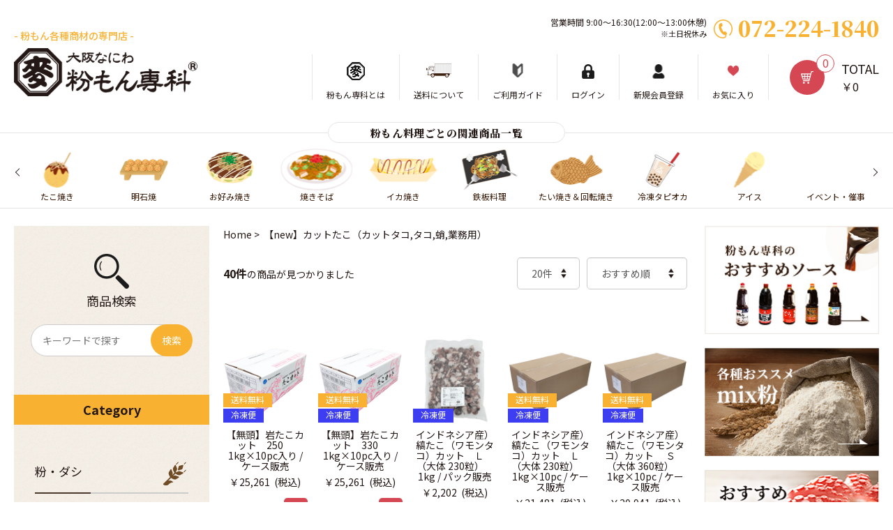

--- FILE ---
content_type: text/html; charset=UTF-8
request_url: https://www.konamon-senka.com/products/list?category_id=151
body_size: 145949
content:
<!doctype html>
<html lang="ja">
<head prefix="og: http://ogp.me/ns# fb: http://ogp.me/ns/fb# product: http://ogp.me/ns/product#">
	<meta charset="utf-8">
	<meta name="viewport" content="width=device-width, initial-scale=1, shrink-to-fit=no">
	<meta name="eccube-csrf-token" content="1JFv5Jm2pnSOxVHsEdE3zws3eNA9QM2GBaMEIE625TQ">
	<title>【new】カットたこ（カットタコ,タコ,蛸,業務用）の商品一覧 - 大阪なにわ　粉もん専科</title><meta name="description" content="【new】カットたこ（カットタコ,タコ,蛸,業務用）の商品一覧ページです。"><meta name="keywords" content="【new】カットたこ（カットタコ,タコ,蛸,業務用）,カットたこ,カットタコ,カットだこ,岩たこ,真たこ,たこ焼き粉,ソース,タピオカ,業務用,通販">
						<link rel="icon" href="/html/user_data/assets/img/common/favicon.ico">
	<link rel="stylesheet" href="https://maxcdn.bootstrapcdn.com/bootstrap/3.3.7/css/bootstrap.min.css">
	<link rel="stylesheet" href="https://use.fontawesome.com/releases/v5.3.1/css/all.css" integrity="sha384-mzrmE5qonljUremFsqc01SB46JvROS7bZs3IO2EmfFsd15uHvIt+Y8vEf7N7fWAU" crossorigin="anonymous">
	<link rel="stylesheet" href="//cdn.jsdelivr.net/jquery.slick/1.6.0/slick.css">
	<link href="https://fonts.googleapis.com/css2?family=Noto+Sans+JP:wght@400;500;700&family=Noto+Serif+JP:wght@900&display=swap" rel="stylesheet">
	<link rel="stylesheet" href="/html/template/default/assets/css/style.css">
		<script src="https://code.jquery.com/jquery-3.3.1.min.js" integrity="sha256-FgpCb/KJQlLNfOu91ta32o/NMZxltwRo8QtmkMRdAu8=" crossorigin="anonymous"></script>
	<script>
	$(function() {
		$.ajaxSetup({
			'headers': {
				'ECCUBE-CSRF-TOKEN': $('meta[name="eccube-csrf-token"]').attr('content')
			}
		});
	});
	</script>
				    <!-- ▼GTM(head) -->
            <!-- Google Tag Manager -->
<script>(function(w,d,s,l,i){w[l]=w[l]||[];w[l].push({'gtm.start':
new Date().getTime(),event:'gtm.js'});var f=d.getElementsByTagName(s)[0],
j=d.createElement(s),dl=l!='dataLayer'?'&l='+l:'';j.async=true;j.src=
'https://www.googletagmanager.com/gtm.js?id='+i+dl;f.parentNode.insertBefore(j,f);
})(window,document,'script','dataLayer','GTM-5RHHXR8');</script>
<!-- End Google Tag Manager -->
        <!-- ▲GTM(head) -->
    <!-- ▼seoallone_og_tags_block -->
            	
			<!-- ▼seoallone_meta▼ -->
		<meta property="og:title" content="【new】カットたこ（カットタコ,タコ,蛸,業務用）の商品一覧 - 大阪なにわ　粉もん専科
		">
				<meta property="og:type" content="article">
						<meta property="og:site_name" content="大阪なにわ　粉もん専科">
						<meta property="og:description" content="【new】カットたこ（カットタコ,タコ,蛸,業務用）の商品一覧ページです。">
						<meta property="og:url" content="https://www.konamon-senka.com/products/list?category_id=151&amp;pageno=1">
																																																																																																																																																																																																																																										<meta property="og:image" content="https://www.konamon-senka.com/html/upload/save_image/0109143149_696092c534723.png" >
				<!-- ▲seoallone_meta▲ -->
	
        <!-- ▲seoallone_og_tags_block -->

				<link rel="stylesheet" href="/html/user_data/assets/css/customize.css">
</head>
<body id="page_product_list" class="product_page">
	    <!-- ▼GTM(body) -->
            <!-- Google Tag Manager (noscript) -->
<noscript><iframe src="https://www.googletagmanager.com/ns.html?id=GTM-5RHHXR8"
height="0" width="0" style="display:none;visibility:hidden"></iframe></noscript>
<!-- End Google Tag Manager (noscript) -->
        <!-- ▲GTM(body) -->

<div id="container" class="ec-layoutRole">
				<header id="header">
			    <!-- ▼ヘッダー -->
            
<div id="hd-top"><div class="wrap">
	<h1 class="hd-logo"><a href="https://www.konamon-senka.com/"><span>- 粉もん各種商材の専門店 -</span><img src="/html/template/default/assets/img/common/logo.png" alt="大阪なにわ 粉もん専科"></a></h1>
	<p class="hd-menu-btn"><a href="#hd-menu"><span>MENU</span><i></i></a></p>
	<div class="hd-top__info">
		<div class="hd-tel">
			<p class="hd-tel--time">営業時間 9:00～16:30(12:00～13:00休憩)<br class="visible-pc"><span>※土日祝休み</span></p>
			<p class="hd-tel--num"><a href="tel:0722241840">072-224-1840</a></p>
		</div>
		<ul class="hd-links">
			<li class="hd-links--item hd-links--about"><a href="https://www.konamon-senka.com/user_data/about"><i></i><span>粉もん専科とは</span></a></li>
			<li class="hd-links--item hd-links--shipping"><a href="https://www.konamon-senka.com/delivery_fee"><i></i><span>送料について</span></a></li>
			<li class="hd-links--item hd-links--guide"><a href="https://www.konamon-senka.com/guide"><i></i><span>ご利用ガイド</span></a></li>
							<li class="hd-links--item hd-links--login"><a href="https://www.konamon-senka.com/mypage/login"><i></i><span>ログイン</span></a></li>
				<li class="hd-links--item hd-links--register"><a href="https://www.konamon-senka.com/entry"><i></i><span>新規会員登録</span></a></li>
						<li class="hd-links--item hd-links--favorite"><a href="https://www.konamon-senka.com/mypage/favorite"><i></i><span>お気に入り</span></a></li>
												<li class="hd-links--item hd-links--cart">
				<a href="https://www.konamon-senka.com/cart"><i></i><span class="num ec-cartNavi__badge">0</span></a>
				<div class="hd-links--cart__info">
					<p class="hd-links--cart--total">TOTAL</p>
					<p class="hd-links--cart--price ec-cartNavi__price">￥0</p>
				</div>
			</li>
		</ul>
	</div>
</div><!-- #hd-top --></div>
<div class="hd-search">
	<form action="/products/list" method="get">
		<div class="hd-search__info">
			<p class="hd-search--keyword"><input type="search" name="name" placeholder="キーワードで探す"></p>
			<p class="hd-search--submit"><input type="submit" value="検索"></p>
		</div>
	</form>
</div>
<div id="hd-menu"><div class="frame">
	<div class="hd-menu-acc">
					<p class="hd-menu-acc-name"><span>ゲスト 様</span></p>
			<ul class="hd-menu-acc-links">
				<li class="hd-menu-acc-links--item hd-menu-acc-links--register"><a href="https://www.konamon-senka.com/entry"><i></i>新規会員登録</a></li>
				<li class="hd-menu-acc-links--item hd-menu-acc-links--login"><a href="https://www.konamon-senka.com/mypage/login"><i></i>ログイン</a></li>
			</ul>
			</div>
	<div class="hd-menu-search">
		<form action="/products/list" method="get">
			<div class="hd-menu-search__info">
				<p class="hd-menu-search--keyword"><input type="search" name="name" placeholder="キーワードで探す"></p>
				<p class="hd-menu-search--submit"><input type="submit" value="検索"></p>
			</div>
		</form>
	</div>
	<div class="hd-menu-cat">
		<h2 class="hd-menu-cat--title">Category</h2>
		<dl class="hd-menu-cat__box">
			<dt class="hd-menu-cat__box--title">粉・ダシ<i class="i-wheat"></i></dt>
			<dd class="hd-menu-cat__box__content">
				<ul class="hd-menu-cat__links">
					<li class="hd-menu-cat__links--item">
						<a href="#">粉</a>
						<ul class="hd-menu-cat__links__sub">
																																		<li class="hd-menu-cat__links__sub--item"><a href="https://www.konamon-senka.com/products/list?category_id=136">たこ焼きミックス粉（たこ焼き粉）</a></li>
																			<li class="hd-menu-cat__links__sub--item"><a href="https://www.konamon-senka.com/products/list?category_id=137">お好み焼き・広島焼きミックス粉（お好み粉）</a></li>
																			<li class="hd-menu-cat__links__sub--item"><a href="https://www.konamon-senka.com/products/list?category_id=138">イカ焼きミックス粉（いか焼き粉）</a></li>
																			<li class="hd-menu-cat__links__sub--item"><a href="https://www.konamon-senka.com/products/list?category_id=139">明石焼きミックス粉（明石焼き粉）</a></li>
																			<li class="hd-menu-cat__links__sub--item"><a href="https://www.konamon-senka.com/products/list?category_id=140">たい焼きミックス粉（たい焼き粉）</a></li>
																			<li class="hd-menu-cat__links__sub--item"><a href="https://www.konamon-senka.com/products/list?category_id=141">浮き粉・ふくらし粉（小麦粉）</a></li>
																			<li class="hd-menu-cat__links__sub--item"><a href="https://www.konamon-senka.com/products/list?category_id=142">小麦粉　業務用</a></li>
																			<li class="hd-menu-cat__links__sub--item"><a href="https://www.konamon-senka.com/products/list?category_id=143">唐揚げ粉</a></li>
																			<li class="hd-menu-cat__links__sub--item"><a href="https://www.konamon-senka.com/products/list?category_id=205">おすすめMIX粉</a></li>
																			<li class="hd-menu-cat__links__sub--item"><a href="https://www.konamon-senka.com/products/list?category_id=214">粉　全商品一覧</a></li>
																																																																																																																																																																																																																																																																																																																																																																																																																																																																																																																																																																																																																																																																																																																		</ul>
					</li>
					<li class="hd-menu-cat__links--item">
						<a href="#">生地用　出汁の素</a>
						<ul class="hd-menu-cat__links__sub">
																																																	<li class="hd-menu-cat__links__sub--item"><a href="https://www.konamon-senka.com/products/list?category_id=183">濃縮液体ダシ</a></li>
																			<li class="hd-menu-cat__links__sub--item"><a href="https://www.konamon-senka.com/products/list?category_id=184">粉末だし・削り粉・だし昆布</a></li>
																			<li class="hd-menu-cat__links__sub--item"><a href="https://www.konamon-senka.com/products/list?category_id=185">うま味調味料</a></li>
																																																																																																																																																																																																																																																																																																																																																																																																																																																																																																																																																																																																																																																																																																			</ul>
					</li>
				</ul>
			</dd>
		</dl>
		<dl class="hd-menu-cat__box">
			<dt class="hd-menu-cat__box--title">ソース<i class="i-jug"></i></dt>
			<dd class="hd-menu-cat__box__content">
				<ul class="hd-menu-cat__links">
					<li class="hd-menu-cat__links--item">
						<a href="#">ソース</a>
						<ul class="hd-menu-cat__links__sub">
																																																																<li class="hd-menu-cat__links__sub--item"><a href="https://www.konamon-senka.com/products/list?category_id=146">たこ焼きソース</a></li>
																			<li class="hd-menu-cat__links__sub--item"><a href="https://www.konamon-senka.com/products/list?category_id=147">焼きそばソース</a></li>
																			<li class="hd-menu-cat__links__sub--item"><a href="https://www.konamon-senka.com/products/list?category_id=148">お好み焼きソース</a></li>
																			<li class="hd-menu-cat__links__sub--item"><a href="https://www.konamon-senka.com/products/list?category_id=149">串カツソース</a></li>
																			<li class="hd-menu-cat__links__sub--item"><a href="https://www.konamon-senka.com/products/list?category_id=207">おすすめソース</a></li>
																																																																																																																																																																																																																																																																																																																																																																																																																																																																																																																																																																																																																																																																																				</ul>
					</li>
				</ul>
			</dd>
		</dl>
		<dl class="hd-menu-cat__box">
			<dt class="hd-menu-cat__box--title">カットたこ<i class="i-octopus"></i></dt>
			<dd class="hd-menu-cat__box__content">
				<ul class="hd-menu-cat__links">
					<li class="hd-menu-cat__links--item">
						<a href="#">カットたこ</a>
						<ul class="hd-menu-cat__links__sub">
																																																																																														<li class="hd-menu-cat__links__sub--item"><a href="https://www.konamon-senka.com/products/list?category_id=152">岩たこカット　ケース販売</a></li>
																			<li class="hd-menu-cat__links__sub--item"><a href="https://www.konamon-senka.com/products/list?category_id=153">岩たこカット　パック販売</a></li>
																			<li class="hd-menu-cat__links__sub--item"><a href="https://www.konamon-senka.com/products/list?category_id=154">真たこカット　ケース販売</a></li>
																			<li class="hd-menu-cat__links__sub--item"><a href="https://www.konamon-senka.com/products/list?category_id=212">真たこカット　パック販売</a></li>
																			<li class="hd-menu-cat__links__sub--item"><a href="https://www.konamon-senka.com/products/list?category_id=182">岩たこ生カット　ケース/パック販売</a></li>
																			<li class="hd-menu-cat__links__sub--item"><a href="https://www.konamon-senka.com/products/list?category_id=181">真たこ生カット　ケース/パック販売</a></li>
																			<li class="hd-menu-cat__links__sub--item"><a href="https://www.konamon-senka.com/products/list?category_id=216">縞たこカット　ケース販売</a></li>
																			<li class="hd-menu-cat__links__sub--item"><a href="https://www.konamon-senka.com/products/list?category_id=217">縞たこカット　パック販売</a></li>
																			<li class="hd-menu-cat__links__sub--item"><a href="https://www.konamon-senka.com/products/list?category_id=221">その他たこ製品</a></li>
																			<li class="hd-menu-cat__links__sub--item"><a href="https://www.konamon-senka.com/products/list?category_id=206">オススメ商品</a></li>
																																																																																																																																																																																																																																																																																																																																																																																																																																																																																																																																																																																																																																																						</ul>
					</li>
				</ul>
			</dd>
		</dl>
		<dl class="hd-menu-cat__box">
			<dt class="hd-menu-cat__box--title">粉もん副食材<i class="i-meat"></i></dt>
			<dd class="hd-menu-cat__box__content">
				<ul class="hd-menu-cat__links">
					<li class="hd-menu-cat__links--item">
						<a href="#">粉もん副食材</a>
						<ul class="hd-menu-cat__links__sub">
																																																																																																													<li class="hd-menu-cat__links__sub--item"><a href="https://www.konamon-senka.com/products/list?category_id=158">天かす・たこせん</a></li>
																			<li class="hd-menu-cat__links__sub--item"><a href="https://www.konamon-senka.com/products/list?category_id=159">花かつお・青のり・削り節</a></li>
																			<li class="hd-menu-cat__links__sub--item"><a href="https://www.konamon-senka.com/products/list?category_id=160">紅生姜・甘酢生姜・揚げ物用紅生姜</a></li>
																			<li class="hd-menu-cat__links__sub--item"><a href="https://www.konamon-senka.com/products/list?category_id=188">サラダ油・炒め油・特殊油</a></li>
																																																																																																																																																																																																																																																																																																																																																																																																																																																																																																																																																																																																																																							</ul>
					</li>
				</ul>
			</dd>
		</dl>
		<dl class="hd-menu-cat__box">
			<dt class="hd-menu-cat__box--title">マヨネーズ<i class="i-mayonnaise"></i></dt>
			<dd class="hd-menu-cat__box__content">
				<ul class="hd-menu-cat__links">
					<li class="hd-menu-cat__links--item">
						<a href="#">マヨネーズ</a>
						<ul class="hd-menu-cat__links__sub">
																																																																																																																												<li class="hd-menu-cat__links__sub--item"><a href="https://www.konamon-senka.com/products/list?category_id=187">マヨネーズ全般一覧</a></li>
																																																																																																																																																																																																																																																																																																																																																																																																																																																																																																																																																																																																																								</ul>
					</li>
				</ul>
			</dd>
		</dl>
		<dl class="hd-menu-cat__box">
			<dt class="hd-menu-cat__box--title">その他食材<i class="i-cutnegi"></i></dt>
			<dd class="hd-menu-cat__box__content">
				<ul class="hd-menu-cat__links">
					<li class="hd-menu-cat__links--item">
						<a href="#">その他食材</a>
						<ul class="hd-menu-cat__links__sub">
																																																																																																																																											<li class="hd-menu-cat__links__sub--item"><a href="https://www.konamon-senka.com/products/list?category_id=163">醤油・ポン酢・塩</a></li>
																			<li class="hd-menu-cat__links__sub--item"><a href="https://www.konamon-senka.com/products/list?category_id=164">干しカワハギ</a></li>
																			<li class="hd-menu-cat__links__sub--item"><a href="https://www.konamon-senka.com/products/list?category_id=186">調味用 ソース・タレ</a></li>
																			<li class="hd-menu-cat__links__sub--item"><a href="https://www.konamon-senka.com/products/list?category_id=165">トッピング各種</a></li>
																			<li class="hd-menu-cat__links__sub--item"><a href="https://www.konamon-senka.com/products/list?category_id=166">あんこ・カスタード</a></li>
																			<li class="hd-menu-cat__links__sub--item"><a href="https://www.konamon-senka.com/products/list?category_id=219">キャンペーン商品 / お買い得商品</a></li>
																																																																																																																																																																																																																																																																																																																																																																																																																																																																																																																																																																																																									</ul>
					</li>
				</ul>
			</dd>
		</dl>
		<dl class="hd-menu-cat__box">
			<dt class="hd-menu-cat__box--title">包材<i class="i-packaging"></i></dt>
			<dd class="hd-menu-cat__box__content">
				<ul class="hd-menu-cat__links">
					<li class="hd-menu-cat__links--item">
						<a href="#">包材</a>
						<ul class="hd-menu-cat__links__sub">
																																																																																																																																																																									<li class="hd-menu-cat__links__sub--item"><a href="https://www.konamon-senka.com/products/list?category_id=189">木舟</a></li>
																			<li class="hd-menu-cat__links__sub--item"><a href="https://www.konamon-senka.com/products/list?category_id=190">フードパック</a></li>
																			<li class="hd-menu-cat__links__sub--item"><a href="https://www.konamon-senka.com/products/list?category_id=191">発泡 角舟皿</a></li>
																			<li class="hd-menu-cat__links__sub--item"><a href="https://www.konamon-senka.com/products/list?category_id=208">発泡 蓋付き容器</a></li>
																			<li class="hd-menu-cat__links__sub--item"><a href="https://www.konamon-senka.com/products/list?category_id=192">タレ瓶</a></li>
																			<li class="hd-menu-cat__links__sub--item"><a href="https://www.konamon-senka.com/products/list?category_id=193">バラエティ包材</a></li>
																			<li class="hd-menu-cat__links__sub--item"><a href="https://www.konamon-senka.com/products/list?category_id=194">持ち帰り袋</a></li>
																			<li class="hd-menu-cat__links__sub--item"><a href="https://www.konamon-senka.com/products/list?category_id=195">箸・爪楊枝・竹串</a></li>
																			<li class="hd-menu-cat__links__sub--item"><a href="https://www.konamon-senka.com/products/list?category_id=196">その他、輪ゴム・調理周り備品など</a></li>
																																																																																																																																																																																																																																																																																																																																																																																																																																																																																																																																																																											</ul>
					</li>
				</ul>
			</dd>
		</dl>
		<dl class="hd-menu-cat__box">
			<dt class="hd-menu-cat__box--title">冷凍食材<i class="i-frozen_food"></i></dt>
			<dd class="hd-menu-cat__box__content">
				<ul class="hd-menu-cat__links">
					<li class="hd-menu-cat__links--item">
						<a href="#">冷凍食材</a>
						<ul class="hd-menu-cat__links__sub">
																																																																																																																																																																																								<li class="hd-menu-cat__links__sub--item"><a href="https://www.konamon-senka.com/products/list?category_id=168">たこ唐揚げ・イカ下足唐揚げ</a></li>
																			<li class="hd-menu-cat__links__sub--item"><a href="https://www.konamon-senka.com/products/list?category_id=169">肉類</a></li>
																			<li class="hd-menu-cat__links__sub--item"><a href="https://www.konamon-senka.com/products/list?category_id=170">水産物</a></li>
																			<li class="hd-menu-cat__links__sub--item"><a href="https://www.konamon-senka.com/products/list?category_id=171">サラダ用たこスライス・鉄板用たこカット・たこ串</a></li>
																			<li class="hd-menu-cat__links__sub--item"><a href="https://www.konamon-senka.com/products/list?category_id=211">冷凍カットネギ</a></li>
																																																																																																																																																																																																																																																																																																																																																																																																																																																																																																																																																												</ul>
					</li>
				</ul>
			</dd>
		</dl>
		<dl class="hd-menu-cat__box">
			<dt class="hd-menu-cat__box--title">スイーツ<i class="i-wind_chime"></i></dt>
			<dd class="hd-menu-cat__box__content">
				<ul class="hd-menu-cat__links">
					<li class="hd-menu-cat__links--item">
						<a href="#">タピオカ</a>
						<ul class="hd-menu-cat__links__sub">
																																																																																																																																																																																																							<li class="hd-menu-cat__links__sub--item"><a href="https://www.konamon-senka.com/products/list?category_id=198">【送料無料】冷凍タピオカ個食パック　業務用セット販売</a></li>
																			<li class="hd-menu-cat__links__sub--item"><a href="https://www.konamon-senka.com/products/list?category_id=197">【送料無料】冷凍タピオカ個食パック　バラエティーセット販売</a></li>
																			<li class="hd-menu-cat__links__sub--item"><a href="https://www.konamon-senka.com/products/list?category_id=199">タピオカストロー・カップ</a></li>
																			<li class="hd-menu-cat__links__sub--item"><a href="https://www.konamon-senka.com/products/list?category_id=213">販促用POPデータ【業務用】</a></li>
																																																																																																																																																																																																																																																																																																																																																																																																																																																																																																																																													</ul>
					</li>
					<li class="hd-menu-cat__links--item">
						<a href="#">アイスクリン</a>
						<ul class="hd-menu-cat__links__sub">
																																																																																																																																																																																																																						<li class="hd-menu-cat__links__sub--item"><a href="https://www.konamon-senka.com/products/list?category_id=200">アイスクリン、ミルクアイス（もなか用アイス）</a></li>
																			<li class="hd-menu-cat__links__sub--item"><a href="https://www.konamon-senka.com/products/list?category_id=215">デッシャー、包材</a></li>
																																																																																																																																																																																																																																																																																																																																																																																																																																																																																																																														</ul>
					</li>
					<li class="hd-menu-cat__links--item">
						<a href="#">かき氷</a>
						<ul class="hd-menu-cat__links__sub">
																																																																																																																																																																																																																																					<li class="hd-menu-cat__links__sub--item"><a href="https://www.konamon-senka.com/products/list?category_id=201">中村商店）キャプテンフラッペ</a></li>
																			<li class="hd-menu-cat__links__sub--item"><a href="https://www.konamon-senka.com/products/list?category_id=202">JFDA）かき氷シロップ</a></li>
																			<li class="hd-menu-cat__links__sub--item"><a href="https://www.konamon-senka.com/products/list?category_id=204">カップ・スプーンストロー</a></li>
																																																																																																																																																																																																																																																																																																																																																																																																																																																																																																															</ul>
					</li>
				</ul>
			</dd>
		</dl>
		<dl class="hd-menu-cat__box">
			<dt class="hd-menu-cat__box--title">イベント・催事<i class="i-set_product"></i></dt>
			<dd class="hd-menu-cat__box__content">
				<ul class="hd-menu-cat__links">
					<li class="hd-menu-cat__links--item">
						<a href="#">たこ焼きセット</a>
						<ul class="hd-menu-cat__links__sub">
																																																																																																																																																																																																																																																				<li class="hd-menu-cat__links__sub--item"><a href="https://www.konamon-senka.com/products/list?category_id=203">プロのたこ焼き食材セット</a></li>
																																																																																																																																																																																																																																																																																																																																																																																																																																																																																																</ul>
					</li>
				</ul>
			</dd>
		</dl>
		<dl class="hd-menu-cat__box">
			<dt class="hd-menu-cat__box--title">粉もん用品<i class="i-kitchen"></i></dt>
			<dd class="hd-menu-cat__box__content">
				<ul class="hd-menu-cat__links">
					<li class="hd-menu-cat__links--item">
						<a href="#">粉もん用品</a>
						<ul class="hd-menu-cat__links__sub">
																																																																																																																																																																																																																																																																			<li class="hd-menu-cat__links__sub--item"><a href="https://www.konamon-senka.com/products/list?category_id=177">タコ焼き用 鉄板・銅板・カンテキ</a></li>
																			<li class="hd-menu-cat__links__sub--item"><a href="https://www.konamon-senka.com/products/list?category_id=178">調理用品・調理周り備品</a></li>
																			<li class="hd-menu-cat__links__sub--item"><a href="https://www.konamon-senka.com/products/list?category_id=179">ビニール提灯・ソケット</a></li>
																																																																																																																																																																																																																																																																																																																																																																																																																																																																																	</ul>
					</li>
					<li class="hd-menu-cat__links--item">
						<a href="https://www.konamon-senka.com/user_data/cooking">粉もん専科で<br>できる<br>粉もん料理紹介</a>
					</li>
				</ul>
			</dd>
		</dl>
	</div>
	<ul class="hd-menu-links">
		<li class="hd-menu-links--item"><a href="https://www.konamon-senka.com/user_data/news?category=product">商品ニュース<i></i></a></li>
		<li class="hd-menu-links--item"><a href="https://www.konamon-senka.com/user_data/news?category=shop">ショップニュース<i></i></a></li>
		<li class="hd-menu-links--item"><a href="https://www.konamon-senka.com/user_data/about">粉もん専科とは<i></i></a></li>
				<li class="hd-menu-links--item"><a href="https://www.konamon-senka.com/delivery_fee">送料について<i></i></a></li>
		<li class="hd-menu-links--item"><a href="https://www.konamon-senka.com/guide">ご利用ガイド<i></i></a></li>
		<li class="hd-menu-links--item"><a href="https://www.konamon-senka.com/help/privacy">プライバシーポリシー<i></i></a></li>
		<li class="hd-menu-links--item"><a href="https://www.konamon-senka.com/help/tradelaw">特定商取引法に基づく<br>表記<i></i></a></li>
	</ul>
	<ul class="hd-menu-sns">
		<li class="hd-menu-sns--item hd-menu-sns--tw"><a href="https://twitter.com/konamon_senka13" target="_blank"><i></i><span>Twitter</span></a></li>
		<li class="hd-menu-sns--item hd-menu-sns--instagram"><a href="https://www.instagram.com/konamon_senka/" target="_blank"><i></i><span>INSTAGRAM</span></a></li>
	</ul>
</div><!-- #hd-menu --></div>
<nav id="gnav"><div class="wrap">
	<div class="gnav-note">
		<div class="gnav-note-border">
			<p class="gnav-note-text">粉もん料理ごとの関連商品一覧</p>
		</div>
	</div>
	<div class="gnav-cat">
		<div class="gnav-cat-frame">
			<ul class="gnav-cat-move clearfix">
				<li class="gnav-cat-item gnav-cat-takoyaki"><a href="https://www.konamon-senka.com/products/list?category_id=98"><i></i><span>たこ焼き</span></a></li>
				<li class="gnav-cat-item gnav-cat-akashiyaki"><a href="https://www.konamon-senka.com/products/list?category_id=121"><i></i><span>明石焼</span></a></li>
				<li class="gnav-cat-item gnav-cat-okonomiyaki"><a href="https://www.konamon-senka.com/products/list?category_id=99"><i></i><span>お好み焼き</span></a></li>
				<li class="gnav-cat-item gnav-cat-yakisoba"><a href="https://www.konamon-senka.com/products/list?category_id=100"><i></i><span>焼きそば</span></a></li>
				<li class="gnav-cat-item gnav-cat-ikayaki"><a href="https://www.konamon-senka.com/products/list?category_id=101"><i></i><span>イカ焼き</span></a></li>
				<li class="gnav-cat-item gnav-cat-teppan"><a href="https://www.konamon-senka.com/products/list?category_id=102"><i></i><span>鉄板料理</span></a></li>
				<li class="gnav-cat-item gnav-cat-taiyaki"><a href="https://www.konamon-senka.com/products/list?category_id=103"><i></i><span>たい焼き＆回転焼き</span></a></li>
				<!-- 要望によりスイーツを非表示
				<li class="gnav-cat-item gnav-cat-sweets"><a href="https://www.konamon-senka.com/products/list?category_id=122"><i></i><span>スイーツ</span></a></li>
				-->
				<li class="gnav-cat-item gnav-cat-tapioca"><a href="https://www.konamon-senka.com/products/list?category_id=104"><i></i><span>冷凍タピオカ</span></a></li>
				<li class="gnav-cat-item gnav-cat-icecren"><a href="https://www.konamon-senka.com/products/list?category_id=105"><i></i><span>アイス</span></a></li>
				<li class="gnav-cat-item gnav-cat-set"><a href="https://www.konamon-senka.com/products/list?category_id=106"><i></i><span>イベント・催事</span></a></li>
				<li class="gnav-cat-item gnav-cat-other"><a href="https://www.konamon-senka.com/products/list?category_id=107"><i></i><span>居酒屋メニュー</span></a></li>
			</ul>
		</div>
	</div>
</div><!-- #gnav --></nav>
        <!-- ▲ヘッダー -->
    <!-- ▼seoallone_breadcrumb_block -->
                    
        <!-- ▲seoallone_breadcrumb_block -->

		<!-- #header --></header>
	
	<main id="main" role="main">

									
									
		<div class="column wrap clearfix">

			
			<div class="column-content column-content-right">												<div class="multi clearfix">
					<div class="multi-content multi-content-left">
																								<div class="topicpath"><ol class="topicpath-list"><li class="topicpath-list-item"><a href="https://www.konamon-senka.com/">Home</a></li><li class="topicpath-list-item">
                                            【new】カットたこ（カットタコ,タコ,蛸,業務用）
                                    </li></ol></div><div class="prd-lists"><form name="form1" id="form1" method="get" action="?"><input type="hidden" id="mode" name="mode" ><input type="hidden" id="category_id" name="category_id" value="151" ><input type="hidden" id="name" name="name" ><input type="hidden" id="pageno" name="pageno" ><input type="hidden" id="disp_number" name="disp_number" value="0" ><input type="hidden" id="orderby" name="orderby" value="0" ></form><div class="prd-lists-sort"><p class="prd-lists-sort--num"><strong>40件</strong>の商品が見つかりました
                            </p><div class="prd-lists-sort__select"><select id="" name="disp_number" class="disp-number form-control"><option value="0">20件</option><option value="1">40件</option><option value="2">60件</option></select><select id="" name="orderby" class="order-by form-control"><option value="0">おすすめ順</option><option value="1">価格が低い順</option><option value="2">価格が高い順</option><option value="3">新着順</option></select></div></div><ul class="lists-1 line-sp-2 line-pc-5"><li class="lists-1-item"><div class="lists-1-photo"><a href="https://www.konamon-senka.com/products/detail/650"><img src="/html/upload/save_image/0109143149_696092c534723.png" alt="【無頭】岩たこカット　250　1kg×10pc入り / ケース販売"></a><div class="lists-1-icon"><i class="icon icon-free">送料無料</i><br><i class="icon icon-frozen">冷凍便</i><br></div></div><div class="lists-1-info"><h2 class="lists-1-title"><a href="https://www.konamon-senka.com/products/detail/650">【無頭】岩たこカット　250　1kg×10pc入り / ケース販売</a></h2><div class="lists-1-price"><p class="lists-1-price--normal">
                                                                                    ￥25,261
                                                                            &nbsp;(税込)</p></div><div class="lists-1-class"><form name="form650" id="productForm650" action="https://www.konamon-senka.com/products/add_cart/650" method="post"><div class="lists-1-class__quantity"><input type="number" id="quantity650" name="quantity" required="required" min="1" maxlength="9" class="quantity form-control" value="1" /></div><input type="hidden" id="product_id650" name="product_id" value="650" /><input type="hidden" id="ProductClass650" name="ProductClass" value="659" /><input type="hidden" id="_token650" name="_token" value="n_0B9wH4rlxHJphUFcRr4ye-PacADXawfJQ-0alzrpI" /></form></div></div><ul class="lists-1-btns"><li class="lists-1-btns--item lists-1-btns--favorite"><button data-id="650"><i></i></button></li><li class="lists-1-btns--item lists-1-btns--cart"><button type="submit" class="ec-blockBtn--action add-cart" data-cartid="650" form="productForm650"><i></i><span>カート</span></button></li></ul></li><li class="lists-1-item"><div class="lists-1-photo"><a href="https://www.konamon-senka.com/products/detail/649"><img src="/html/upload/save_image/0109143116_696092a4b6bb6.png" alt="【無頭】岩たこカット　330　1kg×10pc入り / ケース販売"></a><div class="lists-1-icon"><i class="icon icon-free">送料無料</i><br><i class="icon icon-frozen">冷凍便</i><br></div></div><div class="lists-1-info"><h2 class="lists-1-title"><a href="https://www.konamon-senka.com/products/detail/649">【無頭】岩たこカット　330　1kg×10pc入り / ケース販売</a></h2><div class="lists-1-price"><p class="lists-1-price--normal">
                                                                                    ￥25,261
                                                                            &nbsp;(税込)</p></div><div class="lists-1-class"><form name="form649" id="productForm649" action="https://www.konamon-senka.com/products/add_cart/649" method="post"><div class="lists-1-class__quantity"><input type="number" id="quantity649" name="quantity" required="required" min="1" maxlength="9" class="quantity form-control" value="1" /></div><input type="hidden" id="product_id649" name="product_id" value="649" /><input type="hidden" id="ProductClass649" name="ProductClass" value="658" /><input type="hidden" id="_token649" name="_token" value="n_0B9wH4rlxHJphUFcRr4ye-PacADXawfJQ-0alzrpI" /></form></div></div><ul class="lists-1-btns"><li class="lists-1-btns--item lists-1-btns--favorite"><button data-id="649"><i></i></button></li><li class="lists-1-btns--item lists-1-btns--cart"><button type="submit" class="ec-blockBtn--action add-cart" data-cartid="649" form="productForm649"><i></i><span>カート</span></button></li></ul></li><li class="lists-1-item"><div class="lists-1-photo"><a href="https://www.konamon-senka.com/products/detail/648"><img src="/html/upload/save_image/1225140836_694cc6d45da40.gif" alt="インドネシア産）縞たこ（ワモンタコ）カット　Ｌ　（大体 230粒）　1kg / パック販売"></a><div class="lists-1-icon"><i class="icon icon-frozen">冷凍便</i><br></div></div><div class="lists-1-info"><h2 class="lists-1-title"><a href="https://www.konamon-senka.com/products/detail/648">インドネシア産）縞たこ（ワモンタコ）カット　Ｌ　（大体 230粒）　1kg / パック販売</a></h2><div class="lists-1-price"><p class="lists-1-price--normal">
                                                                                    ￥2,202
                                                                            &nbsp;(税込)</p></div><div class="lists-1-class"><form name="form648" id="productForm648" action="https://www.konamon-senka.com/products/add_cart/648" method="post"><div class="lists-1-class__quantity"><input type="number" id="quantity648" name="quantity" required="required" min="1" maxlength="9" class="quantity form-control" value="1" /></div><input type="hidden" id="product_id648" name="product_id" value="648" /><input type="hidden" id="ProductClass648" name="ProductClass" value="657" /><input type="hidden" id="_token648" name="_token" value="n_0B9wH4rlxHJphUFcRr4ye-PacADXawfJQ-0alzrpI" /></form></div></div><ul class="lists-1-btns"><li class="lists-1-btns--item lists-1-btns--favorite"><button data-id="648"><i></i></button></li><li class="lists-1-btns--item lists-1-btns--cart"><button type="submit" class="ec-blockBtn--action add-cart" data-cartid="648" form="productForm648"><i></i><span>カート</span></button></li></ul></li><li class="lists-1-item"><div class="lists-1-photo"><a href="https://www.konamon-senka.com/products/detail/646"><img src="/html/upload/save_image/1225140756_694cc6ac73f98.gif" alt="インドネシア産）縞たこ（ワモンタコ）カット　Ｌ　（大体 230粒）　1kg×10pc / ケース販売"></a><div class="lists-1-icon"><i class="icon icon-free">送料無料</i><br><i class="icon icon-frozen">冷凍便</i><br></div></div><div class="lists-1-info"><h2 class="lists-1-title"><a href="https://www.konamon-senka.com/products/detail/646">インドネシア産）縞たこ（ワモンタコ）カット　Ｌ　（大体 230粒）　1kg×10pc / ケース販売</a></h2><div class="lists-1-price"><p class="lists-1-price--normal">
                                                                                    ￥21,481
                                                                            &nbsp;(税込)</p></div><div class="lists-1-class"><form name="form646" id="productForm646" action="https://www.konamon-senka.com/products/add_cart/646" method="post"><div class="lists-1-class__quantity"><input type="number" id="quantity646" name="quantity" required="required" min="1" maxlength="9" class="quantity form-control" value="1" /></div><input type="hidden" id="product_id646" name="product_id" value="646" /><input type="hidden" id="ProductClass646" name="ProductClass" value="655" /><input type="hidden" id="_token646" name="_token" value="n_0B9wH4rlxHJphUFcRr4ye-PacADXawfJQ-0alzrpI" /></form></div></div><ul class="lists-1-btns"><li class="lists-1-btns--item lists-1-btns--favorite"><button data-id="646"><i></i></button></li><li class="lists-1-btns--item lists-1-btns--cart"><button type="submit" class="ec-blockBtn--action add-cart" data-cartid="646" form="productForm646"><i></i><span>カート</span></button></li></ul></li><li class="lists-1-item"><div class="lists-1-photo"><a href="https://www.konamon-senka.com/products/detail/645"><img src="/html/upload/save_image/1225140457_694cc5f9c3af2.gif" alt="インドネシア産）縞たこ（ワモンタコ）カット 　Ｓ　（大体 360粒）　1kg×10pc  /  ケース販売"></a><div class="lists-1-icon"><i class="icon icon-free">送料無料</i><br><i class="icon icon-frozen">冷凍便</i><br></div></div><div class="lists-1-info"><h2 class="lists-1-title"><a href="https://www.konamon-senka.com/products/detail/645">インドネシア産）縞たこ（ワモンタコ）カット 　Ｓ　（大体 360粒）　1kg×10pc  /  ケース販売</a></h2><div class="lists-1-price"><p class="lists-1-price--normal">
                                                                                    ￥20,941
                                                                            &nbsp;(税込)</p></div><div class="lists-1-class"><form name="form645" id="productForm645" action="https://www.konamon-senka.com/products/add_cart/645" method="post"><div class="lists-1-class__quantity"><input type="number" id="quantity645" name="quantity" required="required" min="1" maxlength="9" class="quantity form-control" value="1" /></div><input type="hidden" id="product_id645" name="product_id" value="645" /><input type="hidden" id="ProductClass645" name="ProductClass" value="654" /><input type="hidden" id="_token645" name="_token" value="n_0B9wH4rlxHJphUFcRr4ye-PacADXawfJQ-0alzrpI" /></form></div></div><ul class="lists-1-btns"><li class="lists-1-btns--item lists-1-btns--favorite"><button data-id="645"><i></i></button></li><li class="lists-1-btns--item lists-1-btns--cart"><button type="submit" class="ec-blockBtn--action add-cart" data-cartid="645" form="productForm645"><i></i><span>カート</span></button></li></ul></li><li class="lists-1-item"><div class="lists-1-photo"><a href="https://www.konamon-senka.com/products/detail/631"><img src="/html/upload/save_image/1226101315_694de12b833bc.jpg" alt="岩たこカット　130　1kg×10pc入り / ケース販売"></a><div class="lists-1-icon"><i class="icon icon-free">送料無料</i><br><i class="icon icon-frozen">冷凍便</i><br></div></div><div class="lists-1-info"><h2 class="lists-1-title"><a href="https://www.konamon-senka.com/products/detail/631">岩たこカット　130　1kg×10pc入り / ケース販売</a></h2><div class="lists-1-price"><p class="lists-1-price--normal">
                                                                                    ￥24,181
                                                                            &nbsp;(税込)</p></div><div class="lists-1-class"><form name="form631" id="productForm631" action="https://www.konamon-senka.com/products/add_cart/631" method="post"><div class="lists-1-class__quantity"><input type="number" id="quantity631" name="quantity" required="required" min="1" maxlength="9" class="quantity form-control" value="1" /></div><input type="hidden" id="product_id631" name="product_id" value="631" /><input type="hidden" id="ProductClass631" name="ProductClass" value="640" /><input type="hidden" id="_token631" name="_token" value="n_0B9wH4rlxHJphUFcRr4ye-PacADXawfJQ-0alzrpI" /></form></div></div><ul class="lists-1-btns"><li class="lists-1-btns--item lists-1-btns--favorite"><button data-id="631"><i></i></button></li><li class="lists-1-btns--item lists-1-btns--cart"><button type="submit" class="ec-blockBtn--action add-cart" data-cartid="631" form="productForm631"><i></i><span>カート</span></button></li></ul></li><li class="lists-1-item"><div class="lists-1-photo"><a href="https://www.konamon-senka.com/products/detail/613"><img src="/html/upload/save_image/0424171758_6809f3b6ab7dd.jpg" alt="縞たこカット ＜無頭＞5-6g　1kg×10pc / ケース販売"></a><div class="lists-1-icon"><i class="icon icon-free">送料無料</i><br><i class="icon icon-frozen">冷凍便</i><br></div></div><div class="lists-1-info"><h2 class="lists-1-title"><a href="https://www.konamon-senka.com/products/detail/613">縞たこカット ＜無頭＞5-6g　1kg×10pc / ケース販売</a></h2><div class="lists-1-price"><p class="lists-1-price--normal">
                                                                                    ￥22,680
                                                                            &nbsp;(税込)</p></div><div class="lists-1-class"><form name="form613" id="productForm613" action="https://www.konamon-senka.com/products/add_cart/613" method="post"><div class="lists-1-class__quantity"><input type="number" id="quantity613" name="quantity" required="required" min="1" maxlength="9" class="quantity form-control" value="1" /></div><input type="hidden" id="product_id613" name="product_id" value="613" /><input type="hidden" id="ProductClass613" name="ProductClass" value="622" /><input type="hidden" id="_token613" name="_token" value="n_0B9wH4rlxHJphUFcRr4ye-PacADXawfJQ-0alzrpI" /></form></div></div><ul class="lists-1-btns"><li class="lists-1-btns--item lists-1-btns--favorite"><button data-id="613"><i></i></button></li><li class="lists-1-btns--item lists-1-btns--cart"><button type="submit" class="ec-blockBtn--action add-cart" data-cartid="613" form="productForm613"><i></i><span>カート</span></button></li></ul></li><li class="lists-1-item"><div class="lists-1-photo"><a href="https://www.konamon-senka.com/products/detail/612"><img src="/html/upload/save_image/0424171441_6809f2f17025d.jpg" alt="縞たこカット ＜無頭＞4-5g　1kg×10pc / ケース販売"></a><div class="lists-1-icon"><i class="icon icon-free">送料無料</i><br><i class="icon icon-frozen">冷凍便</i><br></div></div><div class="lists-1-info"><h2 class="lists-1-title"><a href="https://www.konamon-senka.com/products/detail/612">縞たこカット ＜無頭＞4-5g　1kg×10pc / ケース販売</a></h2><div class="lists-1-price"><p class="lists-1-price--normal">
                                                                                    ￥22,680
                                                                            &nbsp;(税込)</p></div><div class="lists-1-class"><form name="form612" id="productForm612" action="https://www.konamon-senka.com/products/add_cart/612" method="post"><div class="lists-1-class__quantity"><input type="number" id="quantity612" name="quantity" required="required" min="1" maxlength="9" class="quantity form-control" value="1" /></div><input type="hidden" id="product_id612" name="product_id" value="612" /><input type="hidden" id="ProductClass612" name="ProductClass" value="621" /><input type="hidden" id="_token612" name="_token" value="n_0B9wH4rlxHJphUFcRr4ye-PacADXawfJQ-0alzrpI" /></form></div></div><ul class="lists-1-btns"><li class="lists-1-btns--item lists-1-btns--favorite"><button data-id="612"><i></i></button></li><li class="lists-1-btns--item lists-1-btns--cart"><button type="submit" class="ec-blockBtn--action add-cart" data-cartid="612" form="productForm612"><i></i><span>カート</span></button></li></ul></li><li class="lists-1-item"><div class="lists-1-photo"><a href="https://www.konamon-senka.com/products/detail/611"><img src="/html/upload/save_image/0424171839_6809f3df54341.jpg" alt="縞たこカット ＜無頭＞3-4g　1kg×10pc / ケース販売"></a><div class="lists-1-icon"><i class="icon icon-free">送料無料</i><br><i class="icon icon-frozen">冷凍便</i><br></div></div><div class="lists-1-info"><h2 class="lists-1-title"><a href="https://www.konamon-senka.com/products/detail/611">縞たこカット ＜無頭＞3-4g　1kg×10pc / ケース販売</a></h2><div class="lists-1-price"><p class="lists-1-price--normal">
                                                                                    ￥22,680
                                                                            &nbsp;(税込)</p></div><div class="lists-1-class"><form name="form611" id="productForm611" action="https://www.konamon-senka.com/products/add_cart/611" method="post"><div class="lists-1-class__quantity"><input type="number" id="quantity611" name="quantity" required="required" min="1" maxlength="9" class="quantity form-control" value="1" /></div><input type="hidden" id="product_id611" name="product_id" value="611" /><input type="hidden" id="ProductClass611" name="ProductClass" value="620" /><input type="hidden" id="_token611" name="_token" value="n_0B9wH4rlxHJphUFcRr4ye-PacADXawfJQ-0alzrpI" /></form></div></div><ul class="lists-1-btns"><li class="lists-1-btns--item lists-1-btns--favorite"><button data-id="611"><i></i></button></li><li class="lists-1-btns--item lists-1-btns--cart"><button type="submit" class="ec-blockBtn--action add-cart" data-cartid="611" form="productForm611"><i></i><span>カート</span></button></li></ul></li><li class="lists-1-item"><div class="lists-1-photo"><a href="https://www.konamon-senka.com/products/detail/583"><img src="/html/upload/save_image/0403104922_660cb5a2b0ac0.jpg" alt="コリコリたこ唐揚げ　500g / パック販売"></a><div class="lists-1-icon"><i class="icon icon-frozen">冷凍便</i><br></div></div><div class="lists-1-info"><h2 class="lists-1-title"><a href="https://www.konamon-senka.com/products/detail/583">コリコリたこ唐揚げ　500g / パック販売</a></h2><div class="lists-1-price"><p class="lists-1-price--normal">
                                                                                    ￥990
                                                                            &nbsp;(税込)</p></div><div class="lists-1-class"><form name="form583" id="productForm583" action="https://www.konamon-senka.com/products/add_cart/583" method="post"><div class="lists-1-class__quantity"><input type="number" id="quantity583" name="quantity" required="required" min="1" maxlength="9" class="quantity form-control" value="1" /></div><input type="hidden" id="product_id583" name="product_id" value="583" /><input type="hidden" id="ProductClass583" name="ProductClass" value="592" /><input type="hidden" id="_token583" name="_token" value="n_0B9wH4rlxHJphUFcRr4ye-PacADXawfJQ-0alzrpI" /></form></div></div><ul class="lists-1-btns"><li class="lists-1-btns--item lists-1-btns--favorite"><button data-id="583"><i></i></button></li><li class="lists-1-btns--item lists-1-btns--cart"><button type="submit" class="ec-blockBtn--action add-cart" data-cartid="583" form="productForm583"><i></i><span>カート</span></button></li></ul></li><li class="lists-1-item"><div class="lists-1-photo"><a href="https://www.konamon-senka.com/products/detail/580"><img src="/html/upload/save_image/0402194713_660be23166166.jpg" alt="コリコリたこ唐揚げ　10kgケース販売（500g×20pc入り）"></a><div class="lists-1-icon"><i class="icon icon-free">送料無料</i><br><i class="icon icon-frozen">冷凍便</i><br></div></div><div class="lists-1-info"><h2 class="lists-1-title"><a href="https://www.konamon-senka.com/products/detail/580">コリコリたこ唐揚げ　10kgケース販売（500g×20pc入り）</a></h2><div class="lists-1-price"><p class="lists-1-price--normal">
                                                                                    ￥16,200
                                                                            &nbsp;(税込)</p></div><div class="lists-1-class"><form name="form580" id="productForm580" action="https://www.konamon-senka.com/products/add_cart/580" method="post"><div class="lists-1-class__quantity"><input type="number" id="quantity580" name="quantity" required="required" min="1" maxlength="9" class="quantity form-control" value="1" /></div><input type="hidden" id="product_id580" name="product_id" value="580" /><input type="hidden" id="ProductClass580" name="ProductClass" value="589" /><input type="hidden" id="_token580" name="_token" value="n_0B9wH4rlxHJphUFcRr4ye-PacADXawfJQ-0alzrpI" /></form></div></div><ul class="lists-1-btns"><li class="lists-1-btns--item lists-1-btns--favorite"><button data-id="580"><i></i></button></li><li class="lists-1-btns--item lists-1-btns--cart"><button type="submit" class="ec-blockBtn--action add-cart" data-cartid="580" form="productForm580"><i></i><span>カート</span></button></li></ul></li><li class="lists-1-item"><div class="lists-1-photo"><a href="https://www.konamon-senka.com/products/detail/575"><img src="/html/upload/save_image/1121163726_692016b65cf39.png" alt="【無頭】真たこカット　4ｇ　1kg×10pc / ケース販売"></a><div class="lists-1-icon"><i class="icon icon-free">送料無料</i><br><i class="icon icon-frozen">冷凍便</i><br></div></div><div class="lists-1-info"><h2 class="lists-1-title"><a href="https://www.konamon-senka.com/products/detail/575">【無頭】真たこカット　4ｇ　1kg×10pc / ケース販売</a></h2><div class="lists-1-price"><p class="lists-1-price--normal">
                                                                                    ￥26,341
                                                                            &nbsp;(税込)</p></div><div class="lists-1-class"><form name="form575" id="productForm575" action="https://www.konamon-senka.com/products/add_cart/575" method="post"><div class="lists-1-class__quantity"><input type="number" id="quantity575" name="quantity" required="required" min="1" maxlength="9" class="quantity form-control" value="1" /></div><input type="hidden" id="product_id575" name="product_id" value="575" /><input type="hidden" id="ProductClass575" name="ProductClass" value="584" /><input type="hidden" id="_token575" name="_token" value="n_0B9wH4rlxHJphUFcRr4ye-PacADXawfJQ-0alzrpI" /></form></div></div><ul class="lists-1-btns"><li class="lists-1-btns--item lists-1-btns--favorite"><button data-id="575"><i></i></button></li><li class="lists-1-btns--item lists-1-btns--cart"><button type="submit" class="ec-blockBtn--action add-cart" data-cartid="575" form="productForm575"><i></i><span>カート</span></button></li></ul></li><li class="lists-1-item"><div class="lists-1-photo"><a href="https://www.konamon-senka.com/products/detail/561"><img src="/html/upload/save_image/0126163616_697719705b137.png" alt="岩たこカット　1-2g　1kg×10pc入り / ケース販売"></a><div class="lists-1-icon"><i class="icon icon-free">送料無料</i><br><i class="icon icon-frozen">冷凍便</i><br></div></div><div class="lists-1-info"><h2 class="lists-1-title"><a href="https://www.konamon-senka.com/products/detail/561">岩たこカット　1-2g　1kg×10pc入り / ケース販売</a></h2><div class="lists-1-price"><p class="lists-1-price--normal">
                                                                                    ￥23,101
                                                                            &nbsp;(税込)</p></div><div class="lists-1-class"><form name="form561" id="productForm561" action="https://www.konamon-senka.com/products/add_cart/561" method="post"><div class="lists-1-class__quantity"><input type="number" id="quantity561" name="quantity" required="required" min="1" maxlength="9" class="quantity form-control" value="1" /></div><input type="hidden" id="product_id561" name="product_id" value="561" /><input type="hidden" id="ProductClass561" name="ProductClass" value="570" /><input type="hidden" id="_token561" name="_token" value="n_0B9wH4rlxHJphUFcRr4ye-PacADXawfJQ-0alzrpI" /></form></div></div><ul class="lists-1-btns"><li class="lists-1-btns--item lists-1-btns--favorite"><button data-id="561"><i></i></button></li><li class="lists-1-btns--item lists-1-btns--cart"><button type="submit" class="ec-blockBtn--action add-cart" data-cartid="561" form="productForm561"><i></i><span>カート</span></button></li></ul></li><li class="lists-1-item"><div class="lists-1-photo"><a href="https://www.konamon-senka.com/products/detail/548"><img src="/html/upload/save_image/1121163905_69201719da2e1.png" alt="真たこカット　2-3ｇ　1kg×10pc / ケース販売"></a><div class="lists-1-icon"><i class="icon icon-free">送料無料</i><br><i class="icon icon-frozen">冷凍便</i><br></div></div><div class="lists-1-info"><h2 class="lists-1-title"><a href="https://www.konamon-senka.com/products/detail/548">真たこカット　2-3ｇ　1kg×10pc / ケース販売</a></h2><div class="lists-1-price"><p class="lists-1-price--normal">
                                                                                    ￥25,261
                                                                            &nbsp;(税込)</p></div><div class="lists-1-class"><form name="form548" id="productForm548" action="https://www.konamon-senka.com/products/add_cart/548" method="post"><div class="lists-1-class__quantity"><input type="number" id="quantity548" name="quantity" required="required" min="1" maxlength="9" class="quantity form-control" value="1" /></div><input type="hidden" id="product_id548" name="product_id" value="548" /><input type="hidden" id="ProductClass548" name="ProductClass" value="557" /><input type="hidden" id="_token548" name="_token" value="n_0B9wH4rlxHJphUFcRr4ye-PacADXawfJQ-0alzrpI" /></form></div></div><ul class="lists-1-btns"><li class="lists-1-btns--item lists-1-btns--favorite"><button data-id="548"><i></i></button></li><li class="lists-1-btns--item lists-1-btns--cart"><button type="submit" class="ec-blockBtn--action add-cart" data-cartid="548" form="productForm548"><i></i><span>カート</span></button></li></ul></li><li class="lists-1-item"><div class="lists-1-photo"><a href="https://www.konamon-senka.com/products/detail/441"><img src="/html/upload/save_image/1116171456_63749c0018d1e.jpg" alt="たこ唐揚げ　10kgケース販売（500g×20pc入り）"></a><div class="lists-1-icon"><i class="icon icon-free">送料無料</i><br><i class="icon icon-frozen">冷凍便</i><br></div></div><div class="lists-1-info"><h2 class="lists-1-title"><a href="https://www.konamon-senka.com/products/detail/441">たこ唐揚げ　10kgケース販売（500g×20pc入り）</a></h2><div class="lists-1-price"><p class="lists-1-price--normal">
                                                                                    ￥19,062
                                                                            &nbsp;(税込)</p></div><div class="lists-1-class"><form name="form441" id="productForm441" action="https://www.konamon-senka.com/products/add_cart/441" method="post"><div class="lists-1-class__quantity"><input type="number" id="quantity441" name="quantity" required="required" min="1" maxlength="9" class="quantity form-control" value="1" /></div><input type="hidden" id="product_id441" name="product_id" value="441" /><input type="hidden" id="ProductClass441" name="ProductClass" value="450" /><input type="hidden" id="_token441" name="_token" value="n_0B9wH4rlxHJphUFcRr4ye-PacADXawfJQ-0alzrpI" /></form></div></div><ul class="lists-1-btns"><li class="lists-1-btns--item lists-1-btns--favorite"><button data-id="441"><i></i></button></li><li class="lists-1-btns--item lists-1-btns--cart"><button type="submit" class="ec-blockBtn--action add-cart" data-cartid="441" form="productForm441"><i></i><span>カート</span></button></li></ul></li><li class="lists-1-item"><div class="lists-1-photo"><a href="https://www.konamon-senka.com/products/detail/428"><img src="/html/upload/save_image/0301194930_603cc6ba3fd4d.jpg" alt="【生食可能】たこスライス（1枚あたり約2〜3cm）500g×20pc　ケース販売"></a><div class="lists-1-icon"><i class="icon icon-free">送料無料</i><br><i class="icon icon-frozen">冷凍便</i><br></div></div><div class="lists-1-info"><h2 class="lists-1-title"><a href="https://www.konamon-senka.com/products/detail/428">【生食可能】たこスライス（1枚あたり約2〜3cm）500g×20pc　ケース販売</a></h2><div class="lists-1-price"><p class="lists-1-price--normal">
                                                                                    ￥25,080
                                                                            &nbsp;(税込)</p></div><div class="lists-1-class"><form name="form428" id="productForm428" action="https://www.konamon-senka.com/products/add_cart/428" method="post"><div class="lists-1-class__quantity"><input type="number" id="quantity428" name="quantity" required="required" min="1" maxlength="9" class="quantity form-control" value="1" /></div><input type="hidden" id="product_id428" name="product_id" value="428" /><input type="hidden" id="ProductClass428" name="ProductClass" value="437" /><input type="hidden" id="_token428" name="_token" value="n_0B9wH4rlxHJphUFcRr4ye-PacADXawfJQ-0alzrpI" /></form></div></div><ul class="lists-1-btns"><li class="lists-1-btns--item lists-1-btns--favorite"><button data-id="428"><i></i></button></li><li class="lists-1-btns--item lists-1-btns--cart"><button type="submit" class="ec-blockBtn--action add-cart" data-cartid="428" form="productForm428"><i></i><span>カート</span></button></li></ul></li><li class="lists-1-item"><div class="lists-1-photo"><a href="https://www.konamon-senka.com/products/detail/429"><img src="/html/upload/save_image/0301200014_603cc93e059b5.jpg" alt="お好み焼き、鉄板焼メニューに最適 ）たこスライスカット　無頭（1粒あたり平均8～10ｇ）500g×20pc　ケース販売"></a><div class="lists-1-icon"><i class="icon icon-free">送料無料</i><br><i class="icon icon-frozen">冷凍便</i><br></div></div><div class="lists-1-info"><h2 class="lists-1-title"><a href="https://www.konamon-senka.com/products/detail/429">お好み焼き、鉄板焼メニューに最適 ）たこスライスカット　無頭（1粒あたり平均8～10ｇ）500g×20pc　ケース販売</a></h2><div class="lists-1-price"><p class="lists-1-price--normal">
                                                                                    ￥25,542
                                                                            &nbsp;(税込)</p></div><div class="lists-1-class"><form name="form429" id="productForm429" action="https://www.konamon-senka.com/products/add_cart/429" method="post"><div class="lists-1-class__quantity"><input type="number" id="quantity429" name="quantity" required="required" min="1" maxlength="9" class="quantity form-control" value="1" /></div><input type="hidden" id="product_id429" name="product_id" value="429" /><input type="hidden" id="ProductClass429" name="ProductClass" value="438" /><input type="hidden" id="_token429" name="_token" value="n_0B9wH4rlxHJphUFcRr4ye-PacADXawfJQ-0alzrpI" /></form></div></div><ul class="lists-1-btns"><li class="lists-1-btns--item lists-1-btns--favorite"><button data-id="429"><i></i></button></li><li class="lists-1-btns--item lists-1-btns--cart"><button type="submit" class="ec-blockBtn--action add-cart" data-cartid="429" form="productForm429"><i></i><span>カート</span></button></li></ul></li><li class="lists-1-item"><div class="lists-1-photo"><a href="https://www.konamon-senka.com/products/detail/542"><img src="/html/upload/save_image/0116165122_6969edfacf1a6.png" alt="真たこカット　3ｇ　1kg / パック販売"></a><div class="lists-1-icon"><i class="icon icon-frozen">冷凍便</i><br></div></div><div class="lists-1-info"><h2 class="lists-1-title"><a href="https://www.konamon-senka.com/products/detail/542">真たこカット　3ｇ　1kg / パック販売</a></h2><div class="lists-1-price"><p class="lists-1-price--normal">
                                                                                    ￥2,689
                                                                            &nbsp;(税込)</p></div><div class="lists-1-class"><form name="form542" id="productForm542" action="https://www.konamon-senka.com/products/add_cart/542" method="post"><div class="lists-1-class__quantity"><input type="number" id="quantity542" name="quantity" required="required" min="1" maxlength="9" class="quantity form-control" value="1" /></div><input type="hidden" id="product_id542" name="product_id" value="542" /><input type="hidden" id="ProductClass542" name="ProductClass" value="551" /><input type="hidden" id="_token542" name="_token" value="n_0B9wH4rlxHJphUFcRr4ye-PacADXawfJQ-0alzrpI" /></form></div></div><ul class="lists-1-btns"><li class="lists-1-btns--item lists-1-btns--favorite"><button data-id="542"><i></i></button></li><li class="lists-1-btns--item lists-1-btns--cart"><button type="submit" class="ec-blockBtn--action add-cart" data-cartid="542" form="productForm542"><i></i><span>カート</span></button></li></ul></li><li class="lists-1-item"><div class="lists-1-photo"><a href="https://www.konamon-senka.com/products/detail/538"><img src="/html/upload/save_image/0109143039_6960927fe91ab.png" alt="【無頭】岩たこカット　200　1kg×10pc入り / ケース販売"></a><div class="lists-1-icon"><i class="icon icon-free">送料無料</i><br><i class="icon icon-frozen">冷凍便</i><br></div></div><div class="lists-1-info"><h2 class="lists-1-title"><a href="https://www.konamon-senka.com/products/detail/538">【無頭】岩たこカット　200　1kg×10pc入り / ケース販売</a></h2><div class="lists-1-price"><p class="lists-1-price--normal">
                                                                                    ￥25,261
                                                                            &nbsp;(税込)</p></div><div class="lists-1-class"><form name="form538" id="productForm538" action="https://www.konamon-senka.com/products/add_cart/538" method="post"><div class="lists-1-class__quantity"><input type="number" id="quantity538" name="quantity" required="required" min="1" maxlength="9" class="quantity form-control" value="1" /></div><input type="hidden" id="product_id538" name="product_id" value="538" /><input type="hidden" id="ProductClass538" name="ProductClass" value="547" /><input type="hidden" id="_token538" name="_token" value="n_0B9wH4rlxHJphUFcRr4ye-PacADXawfJQ-0alzrpI" /></form></div></div><ul class="lists-1-btns"><li class="lists-1-btns--item lists-1-btns--favorite"><button data-id="538"><i></i></button></li><li class="lists-1-btns--item lists-1-btns--cart"><button type="submit" class="ec-blockBtn--action add-cart" data-cartid="538" form="productForm538"><i></i><span>カート</span></button></li></ul></li><li class="lists-1-item"><div class="lists-1-photo"><a href="https://www.konamon-senka.com/products/detail/537"><img src="/html/upload/save_image/1121163917_6920172582e95.png" alt="真たこカット　3ｇ　1kg×10pc / ケース販売"></a><div class="lists-1-icon"><i class="icon icon-free">送料無料</i><br><i class="icon icon-frozen">冷凍便</i><br></div></div><div class="lists-1-info"><h2 class="lists-1-title"><a href="https://www.konamon-senka.com/products/detail/537">真たこカット　3ｇ　1kg×10pc / ケース販売</a></h2><div class="lists-1-price"><p class="lists-1-price--normal">
                                                                                    ￥25,801
                                                                            &nbsp;(税込)</p></div><div class="lists-1-class"><form name="form537" id="productForm537" action="https://www.konamon-senka.com/products/add_cart/537" method="post"><div class="lists-1-class__quantity"><input type="number" id="quantity537" name="quantity" required="required" min="1" maxlength="9" class="quantity form-control" value="1" /></div><input type="hidden" id="product_id537" name="product_id" value="537" /><input type="hidden" id="ProductClass537" name="ProductClass" value="546" /><input type="hidden" id="_token537" name="_token" value="n_0B9wH4rlxHJphUFcRr4ye-PacADXawfJQ-0alzrpI" /></form></div></div><ul class="lists-1-btns"><li class="lists-1-btns--item lists-1-btns--favorite"><button data-id="537"><i></i></button></li><li class="lists-1-btns--item lists-1-btns--cart"><button type="submit" class="ec-blockBtn--action add-cart" data-cartid="537" form="productForm537"><i></i><span>カート</span></button></li></ul></li></ul><div class="ec-modal"><input type="checkbox" id="ec-modal-checkbox" class="checkbox"><div class="ec-modal-overlay"><label for="ec-modal-checkbox" class="ec-modal-overlay-close"></label><div class="ec-modal-wrap"><label for="ec-modal-checkbox" class="ec-modal-close"><span class="ec-icon"><img src="/html/template/default/assets/icon/cross-dark.svg" alt=""/></span></label><div id="ec-modal-header" class="text-center">カートに追加しました。</div><div class="ec-modal-box"><div class="ec-role"><label for="ec-modal-checkbox" class="ec-inlineBtn--cancel">お買い物を続ける</label><a href="https://www.konamon-senka.com/cart" class="ec-inlineBtn--action">カートへ進む</a></div></div></div></div></div><ul class="pager-paging"><li class="pager-paging--item"><span>1</span></li><li class="pager-paging--item"><a href="/products/list?category_id=151&amp;pageno=2">2</a></li><li class="pager-paging--item pager-paging--next"><a href="/products/list?category_id=151&amp;pageno=2">次へ</a></li></ul><!-- .prd-lists --></div>																			    <!-- ▼商品ランキング -->
            
<article class="blc-ranking">
    <h2 class="title-1"><strong class="en">Ranking</strong><span class="ja">人気商品</span><i class="i-crown"></i></h2>
    <div class="commonProductSlider">
        <div class="commonProductSlider-inner">
            <ol class="commonProductSlider-slide js-commonProductSlider">
                                    <li class="commonProductSlider-slide-item js-commonProductSlider-item">
                        <div class="commonProductSlider-slide-item-inner">
                            <div class="commonProductSlider-photoArea">
                                <i class="commonProductSlider-rank commonProductSlider-rank--1">1</i>
                                <a href="https://www.konamon-senka.com/products/detail/575" class="is-inner">
                                                                                                                        <img src="/html/upload/save_image/1121163726_692016b65cf39.png" alt="【無頭】真たこカット　4ｇ　1kg×10pc / ケース販売">
                                                                                                                                                                                                                                                                                                                                                </a>
                                <div class="commonProductSlider-iconArea">
                                    <i class="icon icon-free">送料無料</i><br>                                                                                                            <i class="icon icon-frozen">冷凍便</i><br>                                                                    </div>
                            </div>
                            <div class="commonProductSlider-infoArea">
                                <h2 class="commonProductSlider-infoArea-title"><a href="https://www.konamon-senka.com/products/detail/575">【無頭】真たこカット　4ｇ　1kg×10pc / ケース販売</a></h2>
                                <div class="commonProductSlider-infoArea-price">
                                                                            <p class="commonProductSlider-infoArea-price--normal">
                                                                                            ￥26,341
                                                                                        &nbsp;(税込)
                                        </p>
                                                                    </div>
                            </div>
                                                                                </div>
                    </li>
                                    <li class="commonProductSlider-slide-item js-commonProductSlider-item">
                        <div class="commonProductSlider-slide-item-inner">
                            <div class="commonProductSlider-photoArea">
                                <i class="commonProductSlider-rank commonProductSlider-rank--2">2</i>
                                <a href="https://www.konamon-senka.com/products/detail/480" class="is-inner">
                                                                                                                        <img src="/html/upload/save_image/1023160404_68f9d36457f63.png" alt="真たこカット　5ｇ　1kg×10pc / ケース販売">
                                                                                                                                                                                                                                                                                                                                                </a>
                                <div class="commonProductSlider-iconArea">
                                    <i class="icon icon-free">送料無料</i><br>                                                                                                            <i class="icon icon-frozen">冷凍便</i><br>                                                                    </div>
                            </div>
                            <div class="commonProductSlider-infoArea">
                                <h2 class="commonProductSlider-infoArea-title"><a href="https://www.konamon-senka.com/products/detail/480">真たこカット　5ｇ　1kg×10pc / ケース販売</a></h2>
                                <div class="commonProductSlider-infoArea-price">
                                                                            <p class="commonProductSlider-infoArea-price--normal">
                                                                                            ￥25,801
                                                                                        &nbsp;(税込)
                                        </p>
                                                                    </div>
                            </div>
                                                                                </div>
                    </li>
                                    <li class="commonProductSlider-slide-item js-commonProductSlider-item">
                        <div class="commonProductSlider-slide-item-inner">
                            <div class="commonProductSlider-photoArea">
                                <i class="commonProductSlider-rank commonProductSlider-rank--3">3</i>
                                <a href="https://www.konamon-senka.com/products/detail/479" class="is-inner">
                                                                                                                        <img src="/html/upload/save_image/1121163842_6920170206b89.png" alt="真たこカット　6-7ｇ　1kg×10pc / ケース販売">
                                                                                                                                                                                                                                                                                                                                                </a>
                                <div class="commonProductSlider-iconArea">
                                    <i class="icon icon-free">送料無料</i><br>                                                                                                            <i class="icon icon-frozen">冷凍便</i><br>                                                                    </div>
                            </div>
                            <div class="commonProductSlider-infoArea">
                                <h2 class="commonProductSlider-infoArea-title"><a href="https://www.konamon-senka.com/products/detail/479">真たこカット　6-7ｇ　1kg×10pc / ケース販売</a></h2>
                                <div class="commonProductSlider-infoArea-price">
                                                                            <p class="commonProductSlider-infoArea-price--normal">
                                                                                            ￥25,801
                                                                                        &nbsp;(税込)
                                        </p>
                                                                    </div>
                            </div>
                                                                                </div>
                    </li>
                                    <li class="commonProductSlider-slide-item js-commonProductSlider-item">
                        <div class="commonProductSlider-slide-item-inner">
                            <div class="commonProductSlider-photoArea">
                                <i class="commonProductSlider-rank commonProductSlider-rank--4">4</i>
                                <a href="https://www.konamon-senka.com/products/detail/548" class="is-inner">
                                                                                                                        <img src="/html/upload/save_image/1121163905_69201719da2e1.png" alt="真たこカット　2-3ｇ　1kg×10pc / ケース販売">
                                                                                                                                                                                                                                                                    </a>
                                <div class="commonProductSlider-iconArea">
                                    <i class="icon icon-free">送料無料</i><br>                                                                                                            <i class="icon icon-frozen">冷凍便</i><br>                                                                    </div>
                            </div>
                            <div class="commonProductSlider-infoArea">
                                <h2 class="commonProductSlider-infoArea-title"><a href="https://www.konamon-senka.com/products/detail/548">真たこカット　2-3ｇ　1kg×10pc / ケース販売</a></h2>
                                <div class="commonProductSlider-infoArea-price">
                                                                            <p class="commonProductSlider-infoArea-price--normal">
                                                                                            ￥25,261
                                                                                        &nbsp;(税込)
                                        </p>
                                                                    </div>
                            </div>
                                                                                </div>
                    </li>
                                    <li class="commonProductSlider-slide-item js-commonProductSlider-item">
                        <div class="commonProductSlider-slide-item-inner">
                            <div class="commonProductSlider-photoArea">
                                <i class="commonProductSlider-rank commonProductSlider-rank--5">5</i>
                                <a href="https://www.konamon-senka.com/products/detail/481" class="is-inner">
                                                                                                                        <img src="/html/upload/save_image/1121163819_692016eb00a41.png" alt="真たこカット　4ｇ　1kg×10pc / ケース販売">
                                                                                                                                                                                                                                                                                                                                                </a>
                                <div class="commonProductSlider-iconArea">
                                    <i class="icon icon-free">送料無料</i><br>                                                                                                            <i class="icon icon-frozen">冷凍便</i><br>                                                                    </div>
                            </div>
                            <div class="commonProductSlider-infoArea">
                                <h2 class="commonProductSlider-infoArea-title"><a href="https://www.konamon-senka.com/products/detail/481">真たこカット　4ｇ　1kg×10pc / ケース販売</a></h2>
                                <div class="commonProductSlider-infoArea-price">
                                                                            <p class="commonProductSlider-infoArea-price--normal">
                                                                                            ￥25,801
                                                                                        &nbsp;(税込)
                                        </p>
                                                                    </div>
                            </div>
                                                                                </div>
                    </li>
                                    <li class="commonProductSlider-slide-item js-commonProductSlider-item">
                        <div class="commonProductSlider-slide-item-inner">
                            <div class="commonProductSlider-photoArea">
                                <i class="commonProductSlider-rank commonProductSlider-rank--6">6</i>
                                <a href="https://www.konamon-senka.com/products/detail/543" class="is-inner">
                                                                                                                        <img src="/html/upload/save_image/1220181507_6582b09b04f15.jpg" alt="岩たこカット　230　1kg×10pc入り / ケース販売">
                                                                                                                                                                                                                                                                                                                                                </a>
                                <div class="commonProductSlider-iconArea">
                                    <i class="icon icon-free">送料無料</i><br>                                                                                                            <i class="icon icon-frozen">冷凍便</i><br>                                                                    </div>
                            </div>
                            <div class="commonProductSlider-infoArea">
                                <h2 class="commonProductSlider-infoArea-title"><a href="https://www.konamon-senka.com/products/detail/543">岩たこカット　230　1kg×10pc入り / ケース販売</a></h2>
                                <div class="commonProductSlider-infoArea-price">
                                                                            <p class="commonProductSlider-infoArea-price--normal">
                                                                                            ￥24,181
                                                                                        &nbsp;(税込)
                                        </p>
                                                                    </div>
                            </div>
                                                                                </div>
                    </li>
                                    <li class="commonProductSlider-slide-item js-commonProductSlider-item">
                        <div class="commonProductSlider-slide-item-inner">
                            <div class="commonProductSlider-photoArea">
                                <i class="commonProductSlider-rank commonProductSlider-rank--7">7</i>
                                <a href="https://www.konamon-senka.com/products/detail/202" class="is-inner">
                                                                                                                        <img src="/html/upload/save_image/1220181625_6582b0e9e8eef.jpg" alt="岩たこカット　250　1kg×10pc入り / ケース販売">
                                                                                                                                                                                                                                                                                                                                                </a>
                                <div class="commonProductSlider-iconArea">
                                    <i class="icon icon-free">送料無料</i><br>                                                                                                            <i class="icon icon-frozen">冷凍便</i><br>                                                                    </div>
                            </div>
                            <div class="commonProductSlider-infoArea">
                                <h2 class="commonProductSlider-infoArea-title"><a href="https://www.konamon-senka.com/products/detail/202">岩たこカット　250　1kg×10pc入り / ケース販売</a></h2>
                                <div class="commonProductSlider-infoArea-price">
                                                                            <p class="commonProductSlider-infoArea-price--normal">
                                                                                            ￥24,181
                                                                                        &nbsp;(税込)
                                        </p>
                                                                    </div>
                            </div>
                                                                                </div>
                    </li>
                                    <li class="commonProductSlider-slide-item js-commonProductSlider-item">
                        <div class="commonProductSlider-slide-item-inner">
                            <div class="commonProductSlider-photoArea">
                                <i class="commonProductSlider-rank commonProductSlider-rank--8">8</i>
                                <a href="https://www.konamon-senka.com/products/detail/538" class="is-inner">
                                                                                                                        <img src="/html/upload/save_image/0109143039_6960927fe91ab.png" alt="【無頭】岩たこカット　200　1kg×10pc入り / ケース販売">
                                                                                                                                                                                                                                                                                                                                                </a>
                                <div class="commonProductSlider-iconArea">
                                    <i class="icon icon-free">送料無料</i><br>                                                                                                            <i class="icon icon-frozen">冷凍便</i><br>                                                                    </div>
                            </div>
                            <div class="commonProductSlider-infoArea">
                                <h2 class="commonProductSlider-infoArea-title"><a href="https://www.konamon-senka.com/products/detail/538">【無頭】岩たこカット　200　1kg×10pc入り / ケース販売</a></h2>
                                <div class="commonProductSlider-infoArea-price">
                                                                            <p class="commonProductSlider-infoArea-price--normal">
                                                                                            ￥25,261
                                                                                        &nbsp;(税込)
                                        </p>
                                                                    </div>
                            </div>
                                                                                </div>
                    </li>
                                    <li class="commonProductSlider-slide-item js-commonProductSlider-item">
                        <div class="commonProductSlider-slide-item-inner">
                            <div class="commonProductSlider-photoArea">
                                <i class="commonProductSlider-rank commonProductSlider-rank--9">9</i>
                                <a href="https://www.konamon-senka.com/products/detail/537" class="is-inner">
                                                                                                                        <img src="/html/upload/save_image/1121163917_6920172582e95.png" alt="真たこカット　3ｇ　1kg×10pc / ケース販売">
                                                                                                                                                                                                                                                                                                                                                </a>
                                <div class="commonProductSlider-iconArea">
                                    <i class="icon icon-free">送料無料</i><br>                                                                                                            <i class="icon icon-frozen">冷凍便</i><br>                                                                    </div>
                            </div>
                            <div class="commonProductSlider-infoArea">
                                <h2 class="commonProductSlider-infoArea-title"><a href="https://www.konamon-senka.com/products/detail/537">真たこカット　3ｇ　1kg×10pc / ケース販売</a></h2>
                                <div class="commonProductSlider-infoArea-price">
                                                                            <p class="commonProductSlider-infoArea-price--normal">
                                                                                            ￥25,801
                                                                                        &nbsp;(税込)
                                        </p>
                                                                    </div>
                            </div>
                                                                                </div>
                    </li>
                                    <li class="commonProductSlider-slide-item js-commonProductSlider-item">
                        <div class="commonProductSlider-slide-item-inner">
                            <div class="commonProductSlider-photoArea">
                                <i class="commonProductSlider-rank commonProductSlider-rank--10">10</i>
                                <a href="https://www.konamon-senka.com/products/detail/203" class="is-inner">
                                                                                                                        <img src="/html/upload/save_image/1220181245_6582b00d409bd.jpg" alt="岩たこカット 200 　1kg×10pc入り / ケース販売">
                                                                                                                                                                                                                                                                                                                                                </a>
                                <div class="commonProductSlider-iconArea">
                                    <i class="icon icon-free">送料無料</i><br>                                                                                                            <i class="icon icon-frozen">冷凍便</i><br>                                                                    </div>
                            </div>
                            <div class="commonProductSlider-infoArea">
                                <h2 class="commonProductSlider-infoArea-title"><a href="https://www.konamon-senka.com/products/detail/203">岩たこカット 200 　1kg×10pc入り / ケース販売</a></h2>
                                <div class="commonProductSlider-infoArea-price">
                                                                            <p class="commonProductSlider-infoArea-price--normal">
                                                                                            ￥24,181
                                                                                        &nbsp;(税込)
                                        </p>
                                                                    </div>
                            </div>
                                                                                </div>
                    </li>
                                </li>
            </ol>
        </div>
    </div>
<!-- .blc-ranking --></article>

        <!-- ▲商品ランキング -->
    <!-- ▼チェックした商品 -->
            
        <!-- ▲チェックした商品 -->

											<!-- .multi-content --></div>
																<div class="multi-side multi-side-right">
							    <!-- ▼サイドバナー1 -->
            <ul class="side-banner">
	<li class="side-banner--item"><a href="https://www.konamon-senka.com/products/list?category_id=207"><img src="/html/template/default/assets/img/banner/source1.jpg" alt="粉もん専科のおすすめソース"></a></li>
	<li class="side-banner--item"><a href="https://www.konamon-senka.com/products/list?category_id=205"><img src="/html/template/default/assets/img/banner/powder1.jpg" alt="各種おススメmix粉"></a></li>
	<li class="side-banner--item"><a href="https://www.konamon-senka.com/products/list?category_id=206"><img src="/html/template/default/assets/img/banner/octopus1.jpg" alt="おすすめカットたこ"></a></li>
	<li class="side-banner--item"><a href="https://www.konamon-senka.com/products/list?category_id=200"><img src="/html/template/default/assets/img/banner/icecren1.jpg" alt="昔なつかしアイスクリン"></a></li>
</ul>

        <!-- ▲サイドバナー1 -->
    <!-- ▼サイド商品ニュース -->
            <div class="side-prdnews">
	<h3 class="side-title">商品ニュース</h3>
			<ul class="side-prdnews__lists">
							<li class="side-prdnews__lists--item"><a href="https://www.konamon-senka.com/user_data/news_detail?post_id=305">
										<div class="side-prdnews__lists__info">
						<p class="side-prdnews__lists--title">掲載商品が増えました！</p>
					</div>
				</a></li>
							<li class="side-prdnews__lists--item"><a href="https://www.konamon-senka.com/user_data/news_detail?post_id=291">
											<div class="side-prdnews__lists--photo"><img src="https://www.konamon-senka.com/_wpassets/wp-content/uploads/2023/01/bikkurumark1-1.jpg" alt="【重要】2025年 お盆期間中　ご注文受付終了のご案内"></div>
										<div class="side-prdnews__lists__info">
						<p class="side-prdnews__lists--title">【重要】2025年 お盆期間中　ご注文受付終了のご案内</p>
					</div>
				</a></li>
							<li class="side-prdnews__lists--item"><a href="https://www.konamon-senka.com/user_data/news_detail?post_id=289">
											<div class="side-prdnews__lists--photo"><img src="https://www.konamon-senka.com/_wpassets/wp-content/uploads/2023/01/bikkurumark1-1.jpg" alt="【重要】2025年 お盆期間中　天かす受付終了のご案内"></div>
										<div class="side-prdnews__lists__info">
						<p class="side-prdnews__lists--title">【重要】2025年 お盆期間中　天かす受付終了のご案内</p>
					</div>
				</a></li>
					</ul>
		<p class="side-more"><a href="https://www.konamon-senka.com/user_data/news?category=product">もっと見る<i></i></a></p>
	</div>

        <!-- ▲サイド商品ニュース -->
    <!-- ▼サイドショップニュース -->
            <div class="side-news">
	<h3 class="side-title">
      ショップニュース
    </h3>
  <div class="side-news__content">
          <ul class="side-news__lists">
                  <li class="side-news__lists--item"><a href="https://www.konamon-senka.com/user_data/news_detail?post_id=308">
            <p class="side-news__lists--date">2026.01.20</p>
            <p class="side-news__lists--title">お荷物のお届けについて</p>
          </a></li>
                  <li class="side-news__lists--item"><a href="https://www.konamon-senka.com/user_data/news_detail?post_id=305">
            <p class="side-news__lists--date">2026.01.05</p>
            <p class="side-news__lists--title">掲載商品が増えました！</p>
          </a></li>
                  <li class="side-news__lists--item"><a href="https://www.konamon-senka.com/user_data/news_detail?post_id=304">
            <p class="side-news__lists--date">2026.01.05</p>
            <p class="side-news__lists--title">新年のご挨拶</p>
          </a></li>
              </ul>
      <p class="side-more">
        <a href="https://www.konamon-senka.com/user_data/news?category=shop">
                      もっと見る<i></i>
                  </a></p>
      </div>
</div>
        <!-- ▲サイドショップニュース -->
    <!-- ▼サイド送料について -->
            <div class="side-delivery">
	<h3 class="side-delivery--title">送料について</h3>
	<div class="side-delivery__info">
		<ul class="side-delivery__explain">
			<li class="side-delivery__explain--item">冷凍・冷蔵・常温で送料が異なります。</li>
			<li class="side-delivery__explain--item">冷凍・冷蔵・常温、それぞれ<span class="is-bold">15,000円以上</span>で<span class="is-bold c-red">送料無料</span>となります。</li>
		</ul>
		<p class="side-delivery--btn"><a href="https://www.konamon-senka.com/delivery_fee">詳しく見る<i></i></a></p>
	</div>
</div>

        <!-- ▲サイド送料について -->
    <!-- ▼サイドバナー2 -->
            <ul class="side-banner">
	<li class="side-banner--item"><a href="https://www.konamon-senka.com/user_data/about"><img src="/html/template/default/assets/img/banner/konamon1.jpg" alt="大阪なにわ 粉もん専科"></a></li>
</ul>

        <!-- ▲サイドバナー2 -->

						<!-- .multi-side --></div>
									<!-- .multi --></div>
											<!-- .column-content --></div>										<div class="column-side column-side-left">
					    <!-- ▼サイド検索 -->
            
<div class="side-search">
	<h3 class="side-search--title">商品検索</h3>
	<div class="side-search__box">
		<form action="/products/list" method="get">
			<div class="side-search__box__info">
				<p class="side-search__box--keyword"><input type="search" name="name" placeholder="キーワードで探す"></p>
				<p class="side-search__box--submit"><input type="submit" value="検索"></p>
			</div>
		</form>
	</div>
	<div class="side-search__cat">
		<h4 class="side-search__cat--title">Category</h4>
		<dl class="side-search__cat__box">
			<dt class="side-search__cat__box--title">粉・ダシ<i class="i-wheat"></i></dt>
			<dd class="side-search__cat__box__content">
				<ul class="side-search__cat__links">
					<li class="side-search__cat__links--item">
						<a href="#"><i class="i-powder"></i>粉</a>
						<ul class="side-search__cat__links__sub">
																																		<li class="side-search__cat__links__sub--item"><a href="https://www.konamon-senka.com/products/list?category_id=136">たこ焼きミックス粉（たこ焼き粉）</a></li>
																			<li class="side-search__cat__links__sub--item"><a href="https://www.konamon-senka.com/products/list?category_id=137">お好み焼き・広島焼きミックス粉（お好み粉）</a></li>
																			<li class="side-search__cat__links__sub--item"><a href="https://www.konamon-senka.com/products/list?category_id=138">イカ焼きミックス粉（いか焼き粉）</a></li>
																			<li class="side-search__cat__links__sub--item"><a href="https://www.konamon-senka.com/products/list?category_id=139">明石焼きミックス粉（明石焼き粉）</a></li>
																			<li class="side-search__cat__links__sub--item"><a href="https://www.konamon-senka.com/products/list?category_id=140">たい焼きミックス粉（たい焼き粉）</a></li>
																			<li class="side-search__cat__links__sub--item"><a href="https://www.konamon-senka.com/products/list?category_id=141">浮き粉・ふくらし粉（小麦粉）</a></li>
																			<li class="side-search__cat__links__sub--item"><a href="https://www.konamon-senka.com/products/list?category_id=142">小麦粉　業務用</a></li>
																			<li class="side-search__cat__links__sub--item"><a href="https://www.konamon-senka.com/products/list?category_id=143">唐揚げ粉</a></li>
																			<li class="side-search__cat__links__sub--item"><a href="https://www.konamon-senka.com/products/list?category_id=205">おすすめMIX粉</a></li>
																			<li class="side-search__cat__links__sub--item"><a href="https://www.konamon-senka.com/products/list?category_id=214">粉　全商品一覧</a></li>
																																																																																																																																																																																																																																																																																																																																																																																																																																																																																																																																																																																																																																																																																																																		</ul>
					</li>
					<li class="side-search__cat__links--item">
						<a href="#"><i class="i-cloth"></i>生地用　ダシの素</a>
						<ul class="side-search__cat__links__sub">
																																																	<li class="side-search__cat__links__sub--item"><a href="https://www.konamon-senka.com/products/list?category_id=183">濃縮液体ダシ</a></li>
																			<li class="side-search__cat__links__sub--item"><a href="https://www.konamon-senka.com/products/list?category_id=184">粉末だし・削り粉・だし昆布</a></li>
																			<li class="side-search__cat__links__sub--item"><a href="https://www.konamon-senka.com/products/list?category_id=185">うま味調味料</a></li>
																																																																																																																																																																																																																																																																																																																																																																																																																																																																																																																																																																																																																																																																																																			</ul>
					</li>
				</ul>
			</dd>
		</dl>
		<dl class="side-search__cat__box">
			<dt class="side-search__cat__box--title">ソース<i class="i-jug"></i></dt>
			<dd class="side-search__cat__box__content">
				<ul class="side-search__cat__links">
					<li class="side-search__cat__links--item">
						<a href="#"><i class="i-sauce"></i>ソース</a>
						<ul class="side-search__cat__links__sub">
																																																																<li class="side-search__cat__links__sub--item"><a href="https://www.konamon-senka.com/products/list?category_id=146">たこ焼きソース</a></li>
																			<li class="side-search__cat__links__sub--item"><a href="https://www.konamon-senka.com/products/list?category_id=147">焼きそばソース</a></li>
																			<li class="side-search__cat__links__sub--item"><a href="https://www.konamon-senka.com/products/list?category_id=148">お好み焼きソース</a></li>
																			<li class="side-search__cat__links__sub--item"><a href="https://www.konamon-senka.com/products/list?category_id=149">串カツソース</a></li>
																			<li class="side-search__cat__links__sub--item"><a href="https://www.konamon-senka.com/products/list?category_id=207">おすすめソース</a></li>
																																																																																																																																																																																																																																																																																																																																																																																																																																																																																																																																																																																																																																																																																				</ul>
					</li>
				</ul>
			</dd>
		</dl>
		<dl class="side-search__cat__box">
			<dt class="side-search__cat__box--title">カットたこ<i class="i-octopus"></i></dt>
			<dd class="side-search__cat__box__content">
				<ul class="side-search__cat__links">
					<li class="side-search__cat__links--item">
						<a href="#"><i class="i-octopus"></i>カットたこ</a>
						<ul class="side-search__cat__links__sub">
																																																																																														<li class="side-search__cat__links__sub--item"><a href="https://www.konamon-senka.com/products/list?category_id=152">岩たこカット　ケース販売</a></li>
																			<li class="side-search__cat__links__sub--item"><a href="https://www.konamon-senka.com/products/list?category_id=153">岩たこカット　パック販売</a></li>
																			<li class="side-search__cat__links__sub--item"><a href="https://www.konamon-senka.com/products/list?category_id=154">真たこカット　ケース販売</a></li>
																			<li class="side-search__cat__links__sub--item"><a href="https://www.konamon-senka.com/products/list?category_id=212">真たこカット　パック販売</a></li>
																			<li class="side-search__cat__links__sub--item"><a href="https://www.konamon-senka.com/products/list?category_id=182">岩たこ生カット　ケース/パック販売</a></li>
																			<li class="side-search__cat__links__sub--item"><a href="https://www.konamon-senka.com/products/list?category_id=181">真たこ生カット　ケース/パック販売</a></li>
																			<li class="side-search__cat__links__sub--item"><a href="https://www.konamon-senka.com/products/list?category_id=216">縞たこカット　ケース販売</a></li>
																			<li class="side-search__cat__links__sub--item"><a href="https://www.konamon-senka.com/products/list?category_id=217">縞たこカット　パック販売</a></li>
																			<li class="side-search__cat__links__sub--item"><a href="https://www.konamon-senka.com/products/list?category_id=221">その他たこ製品</a></li>
																			<li class="side-search__cat__links__sub--item"><a href="https://www.konamon-senka.com/products/list?category_id=206">オススメ商品</a></li>
																																																																																																																																																																																																																																																																																																																																																																																																																																																																																																																																																																																																																																																						</ul>
					</li>
				</ul>
			</dd>
		</dl>
		<dl class="side-search__cat__box">
			<dt class="side-search__cat__box--title">粉もん副食材</dt>
			<dd class="side-search__cat__box__content">
				<ul class="side-search__cat__links">
					<li class="side-search__cat__links--item">
						<a href="#"><i class="i-meat"></i>粉もん副食材</a>
						<ul class="side-search__cat__links__sub">
																																																																																																													<li class="side-search__cat__links__sub--item"><a href="https://www.konamon-senka.com/products/list?category_id=158">天かす・たこせん</a></li>
																			<li class="side-search__cat__links__sub--item"><a href="https://www.konamon-senka.com/products/list?category_id=159">花かつお・青のり・削り節</a></li>
																			<li class="side-search__cat__links__sub--item"><a href="https://www.konamon-senka.com/products/list?category_id=160">紅生姜・甘酢生姜・揚げ物用紅生姜</a></li>
																			<li class="side-search__cat__links__sub--item"><a href="https://www.konamon-senka.com/products/list?category_id=188">サラダ油・炒め油・特殊油</a></li>
																																																																																																																																																																																																																																																																																																																																																																																																																																																																																																																																																																																																																																							</ul>
					</li>
				</ul>
			</dd>
		</dl>
		<dl class="side-search__cat__box">
			<dt class="side-search__cat__box--title">マヨネーズ</dt>
			<dd class="side-search__cat__box__content">
				<ul class="side-search__cat__links">
					<li class="side-search__cat__links--item">
						<a href="#"><i class="i-mayonnaise"></i>マヨネーズ</a>
						<ul class="side-search__cat__links__sub">
																																																																																																																												<li class="side-search__cat__links__sub--item"><a href="https://www.konamon-senka.com/products/list?category_id=187">マヨネーズ全般一覧</a></li>
																																																																																																																																																																																																																																																																																																																																																																																																																																																																																																																																																																																																																								</ul>
					</li>
				</ul>
			</dd>
		</dl>
		<dl class="side-search__cat__box">
			<dt class="side-search__cat__box--title">その他食材</dt>
			<dd class="side-search__cat__box__content">
				<ul class="side-search__cat__links">
					<li class="side-search__cat__links--item">
						<a href="#"><i class="i-cutnegi"></i>その他食材</a>
						<ul class="side-search__cat__links__sub">
																																																																																																																																											<li class="side-search__cat__links__sub--item"><a href="https://www.konamon-senka.com/products/list?category_id=163">醤油・ポン酢・塩</a></li>
																			<li class="side-search__cat__links__sub--item"><a href="https://www.konamon-senka.com/products/list?category_id=164">干しカワハギ</a></li>
																			<li class="side-search__cat__links__sub--item"><a href="https://www.konamon-senka.com/products/list?category_id=186">調味用 ソース・タレ</a></li>
																			<li class="side-search__cat__links__sub--item"><a href="https://www.konamon-senka.com/products/list?category_id=165">トッピング各種</a></li>
																			<li class="side-search__cat__links__sub--item"><a href="https://www.konamon-senka.com/products/list?category_id=166">あんこ・カスタード</a></li>
																			<li class="side-search__cat__links__sub--item"><a href="https://www.konamon-senka.com/products/list?category_id=219">キャンペーン商品 / お買い得商品</a></li>
																																																																																																																																																																																																																																																																																																																																																																																																																																																																																																																																																																																																									</ul>
					</li>
				</ul>
			</dd>
		</dl>
		<dl class="side-search__cat__box">
			<dt class="side-search__cat__box--title">包材</dt>
			<dd class="side-search__cat__box__content">
				<ul class="side-search__cat__links">
					<li class="side-search__cat__links--item">
						<a href="#"><i class="i-packaging"></i>包材</a>
						<ul class="side-search__cat__links__sub">
																																																																																																																																																																									<li class="side-search__cat__links__sub--item"><a href="https://www.konamon-senka.com/products/list?category_id=189">木舟</a></li>
																			<li class="side-search__cat__links__sub--item"><a href="https://www.konamon-senka.com/products/list?category_id=190">フードパック</a></li>
																			<li class="side-search__cat__links__sub--item"><a href="https://www.konamon-senka.com/products/list?category_id=191">発泡 角舟皿</a></li>
																			<li class="side-search__cat__links__sub--item"><a href="https://www.konamon-senka.com/products/list?category_id=208">発泡 蓋付き容器</a></li>
																			<li class="side-search__cat__links__sub--item"><a href="https://www.konamon-senka.com/products/list?category_id=192">タレ瓶</a></li>
																			<li class="side-search__cat__links__sub--item"><a href="https://www.konamon-senka.com/products/list?category_id=193">バラエティ包材</a></li>
																			<li class="side-search__cat__links__sub--item"><a href="https://www.konamon-senka.com/products/list?category_id=194">持ち帰り袋</a></li>
																			<li class="side-search__cat__links__sub--item"><a href="https://www.konamon-senka.com/products/list?category_id=195">箸・爪楊枝・竹串</a></li>
																			<li class="side-search__cat__links__sub--item"><a href="https://www.konamon-senka.com/products/list?category_id=196">その他、輪ゴム・調理周り備品など</a></li>
																																																																																																																																																																																																																																																																																																																																																																																																																																																																																																																																																																											</ul>
					</li>
				</ul>
			</dd>
		</dl>
		<dl class="side-search__cat__box">
			<dt class="side-search__cat__box--title">冷凍食材</dt>
			<dd class="side-search__cat__box__content">
				<ul class="side-search__cat__links">
					<li class="side-search__cat__links--item">
						<a href="#"><i class="i-frozen_food"></i>冷凍食材</a>
						<ul class="side-search__cat__links__sub">
																																																																																																																																																																																								<li class="side-search__cat__links__sub--item"><a href="https://www.konamon-senka.com/products/list?category_id=168">たこ唐揚げ・イカ下足唐揚げ</a></li>
																			<li class="side-search__cat__links__sub--item"><a href="https://www.konamon-senka.com/products/list?category_id=169">肉類</a></li>
																			<li class="side-search__cat__links__sub--item"><a href="https://www.konamon-senka.com/products/list?category_id=170">水産物</a></li>
																			<li class="side-search__cat__links__sub--item"><a href="https://www.konamon-senka.com/products/list?category_id=171">サラダ用たこスライス・鉄板用たこカット・たこ串</a></li>
																			<li class="side-search__cat__links__sub--item"><a href="https://www.konamon-senka.com/products/list?category_id=211">冷凍カットネギ</a></li>
																																																																																																																																																																																																																																																																																																																																																																																																																																																																																																																																																												</ul>
					</li>
				</ul>
			</dd>
		</dl>
		<dl class="side-search__cat__box">
			<dt class="side-search__cat__box--title">スイーツ<i class="i-wind_chime"></i></dt>
			<dd class="side-search__cat__box__content">
				<ul class="side-search__cat__links">
					<li class="side-search__cat__links--item">
						<a href="#"><i class="i-tapioca"></i>タピオカ</a>
						<ul class="side-search__cat__links__sub">
																																																																																																																																																																																																							<li class="side-search__cat__links__sub--item"><a href="https://www.konamon-senka.com/products/list?category_id=198">【送料無料】冷凍タピオカ個食パック　業務用セット販売</a></li>
																			<li class="side-search__cat__links__sub--item"><a href="https://www.konamon-senka.com/products/list?category_id=197">【送料無料】冷凍タピオカ個食パック　バラエティーセット販売</a></li>
																			<li class="side-search__cat__links__sub--item"><a href="https://www.konamon-senka.com/products/list?category_id=199">タピオカストロー・カップ</a></li>
																			<li class="side-search__cat__links__sub--item"><a href="https://www.konamon-senka.com/products/list?category_id=213">販促用POPデータ【業務用】</a></li>
																																																																																																																																																																																																																																																																																																																																																																																																																																																																																																																																													</ul>
					</li>
					<li class="side-search__cat__links--item">
						<a href="#"><i class="i-icecren"></i>アイス</a>
						<ul class="side-search__cat__links__sub">
																																																																																																																																																																																																																						<li class="side-search__cat__links__sub--item"><a href="https://www.konamon-senka.com/products/list?category_id=200">アイスクリン、ミルクアイス（もなか用アイス）</a></li>
																			<li class="side-search__cat__links__sub--item"><a href="https://www.konamon-senka.com/products/list?category_id=215">デッシャー、包材</a></li>
																																																																																																																																																																																																																																																																																																																																																																																																																																																																																																																														</ul>
					</li>
					<li class="side-search__cat__links--item">
						<a href="#"><i class="i-pop"></i>かき氷</a>
						<ul class="side-search__cat__links__sub">
																																																																																																																																																																																																																																					<li class="side-search__cat__links__sub--item"><a href="https://www.konamon-senka.com/products/list?category_id=201">中村商店）キャプテンフラッペ</a></li>
																			<li class="side-search__cat__links__sub--item"><a href="https://www.konamon-senka.com/products/list?category_id=202">JFDA）かき氷シロップ</a></li>
																			<li class="side-search__cat__links__sub--item"><a href="https://www.konamon-senka.com/products/list?category_id=204">カップ・スプーンストロー</a></li>
																																																																																																																																																																																																																																																																																																																																																																																																																																																																																																															</ul>
					</li>
				</ul>
			</dd>
		</dl>
		<dl class="side-search__cat__box">
			<dt class="side-search__cat__box--title">セット商品</dt>
			<dd class="side-search__cat__box__content">
				<ul class="side-search__cat__links">
					<li class="side-search__cat__links--item">
						<a href="#"><i class="i-set_product"></i>セット商品</a>
						<ul class="side-search__cat__links__sub">
																																																																																																																																																																																																																																																				<li class="side-search__cat__links__sub--item"><a href="https://www.konamon-senka.com/products/list?category_id=203">プロのたこ焼き食材セット</a></li>
																																																																																																																																																																																																																																																																																																																																																																																																																																																																																																</ul>
					</li>
				</ul>
			</dd>
		</dl>
		<dl class="side-search__cat__box">
			<dt class="side-search__cat__box--title">粉もん用品</dt>
			<dd class="side-search__cat__box__content">
				<ul class="side-search__cat__links">
					<li class="side-search__cat__links--item">
						<a href="#"><i class="i-kitchen"></i>粉もん用品</a>
						<ul class="side-search__cat__links__sub">
																																																																																																																																																																																																																																																																			<li class="side-search__cat__links__sub--item"><a href="https://www.konamon-senka.com/products/list?category_id=177">タコ焼き用 鉄板・銅板・カンテキ</a></li>
																			<li class="side-search__cat__links__sub--item"><a href="https://www.konamon-senka.com/products/list?category_id=178">調理用品・調理周り備品</a></li>
																			<li class="side-search__cat__links__sub--item"><a href="https://www.konamon-senka.com/products/list?category_id=179">ビニール提灯・ソケット</a></li>
																																																																																																																																																																																																																																																																																																																																																																																																																																																																																	</ul>
					</li>
					<li class="side-search__cat__links--item">
						<a href="https://www.konamon-senka.com/user_data/cooking"><i class="i-takoyaki"></i>粉もん専科で<br>できる<br>粉もん料理紹介</a>
					</li>
				</ul>
			</dd>
		</dl>
	</div>
</div>
        <!-- ▲サイド検索 -->

				<!-- .column-side --></div>
					<!-- .column --></div>
	<!-- #main --></main>

				<footer id="footer">
			    <!-- ▼フッター -->
            <p class="ft-pagetop"><a href="#top"><i></i><span class="visible-sp">Top</span><span class="visible-pc">Page Top</span></a></p>
<div id="ft-top"><div class="wrap">
	<p class="ft-logo"><a href="https://www.konamon-senka.com/"><img src="/html/template/default/assets/img/common/logo.png" alt="大阪なにわ 粉もん専科"></a></p>
	<div class="ft-top__info">
		<dl class="ft-top__info__box">
			<dt class="ft-top__info__box--title">お電話でのお問い合わせ</dt>
			<dd class="ft-top__info__box__content">
				<div class="ft-tel">
					<p class="ft-tel--num"><a href="tel:0722241840">072-224-1840</a></p>
					<p class="ft-tel--time">営業時間 9:00～16:30　※土日祝除く</p>
				</div>
			</dd>
		</dl>
		<dl class="ft-top__info__box">
			<dt class="ft-top__info__box--title">粉もん専科について</dt>
			<dd class="ft-top__info__box__content">
				<ul class="ft-links">
					<li class="ft-links--item"><a href="https://www.konamon-senka.com/guide">ご利用ガイド</a></li>
					<li class="ft-links--item"><a href="https://www.konamon-senka.com/user_data/about">粉もん専科とは</a></li>
										<li class="ft-links--item"><a href="https://www.konamon-senka.com/delivery_fee">送料について</a></li>
				</ul>
				<ul class="ft-links">
					<li class="ft-links--item"><a href="https://www.konamon-senka.com/help/privacy">プライバシーポリシー</a></li>
					<li class="ft-links--item"><a href="https://www.konamon-senka.com/help/tradelaw">特定商取引法に基づく表記</a></li>
					<li class="ft-links--item"><a href="https://www.konamon-senka.com/contact">お問い合わせ</a></li>
				</ul>
			</dd>
		</dl>
		<ul class="ft-sns">
			<li class="ft-sns--item ft-sns--contact"><a href="https://www.konamon-senka.com/contact"><i></i><span>CONTACT</span></a></li>
			<li class="ft-sns--item ft-sns--tw"><a href="https://twitter.com/konamon_senka13" target="_blank"><i></i><span>Twitter</span></a></li>
			<li class="ft-sns--item ft-sns--instagram"><a href="https://www.instagram.com/konamon_senka/" target="_blank"><i></i><span>INSTAGRAM</span></a></li>
		</ul>
	</div>
</div><!-- #ft-top --></div>
<p class="ft-copyright"><small>(C) 2020 konamonsenka.</small></p>
<ul class="ft-fixed clearfix">
	<li class="ft-fixed--item ft-fixed--shipping"><a href="https://www.konamon-senka.com/delivery_fee"><i></i><span>送料について</span></a></li>
	<li class="ft-fixed--item ft-fixed--guide"><a href="https://www.konamon-senka.com/guide"><i></i><span>ご利用ガイド</span></a></li>
	<li class="ft-fixed--item ft-fixed--contact"><a href="https://www.konamon-senka.com/contact"><i></i><span>問い合わせ</span></a></li>
	<li class="ft-fixed--item ft-fixed--favorite"><a href="https://www.konamon-senka.com/mypage/favorite"><i></i><span>お気に入り</span></a></li>
				<li class="ft-fixed--item ft-fixed--cart">
		<a href="https://www.konamon-senka.com/cart"><i></i><span class="num ec-cartNavi__badge">0</span></a>
		<div class="ft-fixed--cart__info">
			<p class="ft-fixed--cart--total">TOTAL</p>
			<p class="ft-fixed--cart--price ec-cartNavi__price">￥0</p>
		</div>
	</li>
</ul>


        <!-- ▲フッター -->

		<!-- #footer --></footer>
	<!-- #container --></div>

<script src="https://maxcdn.bootstrapcdn.com/bootstrap/3.3.7/js/bootstrap.min.js"></script>
<script src="https://cdn.jsdelivr.net/jquery.slick/1.6.0/slick.min.js"></script>
<script>
var eccube_lang = {
    "common.delete_confirm":"削除してもよろしいですか?"
}
</script><script src="/html/template/default/assets/js/function.js"></script>
<script src="/html/template/default/assets/js/eccube.js"></script>
<script src="/html/template/default/assets/js/setting.js"></script>
<script>
eccube.productsClassCategories = {
            "650": {"__unselected":{"__unselected":{"name":"\u9078\u629e\u3057\u3066\u304f\u3060\u3055\u3044","product_class_id":""}},"__unselected2":{"#":{"classcategory_id2":"","name":"","stock_find":true,"price01":"","price02":"23,390","price01_inc_tax":"","price02_inc_tax":"25,261","product_class_id":"659","product_code":"","sale_type":"1"}}},             "649": {"__unselected":{"__unselected":{"name":"\u9078\u629e\u3057\u3066\u304f\u3060\u3055\u3044","product_class_id":""}},"__unselected2":{"#":{"classcategory_id2":"","name":"","stock_find":true,"price01":"","price02":"23,390","price01_inc_tax":"","price02_inc_tax":"25,261","product_class_id":"658","product_code":"","sale_type":"1"}}},             "648": {"__unselected":{"__unselected":{"name":"\u9078\u629e\u3057\u3066\u304f\u3060\u3055\u3044","product_class_id":""}},"__unselected2":{"#":{"classcategory_id2":"","name":"","stock_find":true,"price01":"","price02":"2,039","price01_inc_tax":"","price02_inc_tax":"2,202","product_class_id":"657","product_code":"","sale_type":"1"}}},             "646": {"__unselected":{"__unselected":{"name":"\u9078\u629e\u3057\u3066\u304f\u3060\u3055\u3044","product_class_id":""}},"__unselected2":{"#":{"classcategory_id2":"","name":"","stock_find":true,"price01":"","price02":"19,890","price01_inc_tax":"","price02_inc_tax":"21,481","product_class_id":"655","product_code":"","sale_type":"1"}}},             "645": {"__unselected":{"__unselected":{"name":"\u9078\u629e\u3057\u3066\u304f\u3060\u3055\u3044","product_class_id":""}},"__unselected2":{"#":{"classcategory_id2":"","name":"","stock_find":true,"price01":"","price02":"19,390","price01_inc_tax":"","price02_inc_tax":"20,941","product_class_id":"654","product_code":"","sale_type":"1"}}},             "631": {"__unselected":{"__unselected":{"name":"\u9078\u629e\u3057\u3066\u304f\u3060\u3055\u3044","product_class_id":""}},"__unselected2":{"#":{"classcategory_id2":"","name":"","stock_find":true,"price01":"","price02":"22,390","price01_inc_tax":"","price02_inc_tax":"24,181","product_class_id":"640","product_code":"iwa7-8_carton","sale_type":"1"}}},             "613": {"__unselected":{"__unselected":{"name":"\u9078\u629e\u3057\u3066\u304f\u3060\u3055\u3044","product_class_id":""}},"__unselected2":{"#":{"classcategory_id2":"","name":"","stock_find":true,"price01":"","price02":"21,000","price01_inc_tax":"","price02_inc_tax":"22,680","product_class_id":"622","product_code":"","sale_type":"1"}}},             "612": {"__unselected":{"__unselected":{"name":"\u9078\u629e\u3057\u3066\u304f\u3060\u3055\u3044","product_class_id":""}},"__unselected2":{"#":{"classcategory_id2":"","name":"","stock_find":true,"price01":"","price02":"21,000","price01_inc_tax":"","price02_inc_tax":"22,680","product_class_id":"621","product_code":"","sale_type":"1"}}},             "611": {"__unselected":{"__unselected":{"name":"\u9078\u629e\u3057\u3066\u304f\u3060\u3055\u3044","product_class_id":""}},"__unselected2":{"#":{"classcategory_id2":"","name":"","stock_find":true,"price01":"","price02":"21,000","price01_inc_tax":"","price02_inc_tax":"22,680","product_class_id":"620","product_code":"","sale_type":"1"}}},             "583": {"__unselected":{"__unselected":{"name":"\u9078\u629e\u3057\u3066\u304f\u3060\u3055\u3044","product_class_id":""}},"__unselected2":{"#":{"classcategory_id2":"","name":"","stock_find":true,"price01":"","price02":"900","price01_inc_tax":"","price02_inc_tax":"990","product_class_id":"592","product_code":"","sale_type":"1"}}},             "580": {"__unselected":{"__unselected":{"name":"\u9078\u629e\u3057\u3066\u304f\u3060\u3055\u3044","product_class_id":""}},"__unselected2":{"#":{"classcategory_id2":"","name":"","stock_find":true,"price01":"","price02":"15,000","price01_inc_tax":"","price02_inc_tax":"16,200","product_class_id":"589","product_code":"","sale_type":"1"}}},             "575": {"__unselected":{"__unselected":{"name":"\u9078\u629e\u3057\u3066\u304f\u3060\u3055\u3044","product_class_id":""}},"__unselected2":{"#":{"classcategory_id2":"","name":"","stock_find":true,"price01":"","price02":"24,390","price01_inc_tax":"","price02_inc_tax":"26,341","product_class_id":"584","product_code":"","sale_type":"1"}}},             "561": {"__unselected":{"__unselected":{"name":"\u9078\u629e\u3057\u3066\u304f\u3060\u3055\u3044","product_class_id":""}},"__unselected2":{"#":{"classcategory_id2":"","name":"","stock_find":true,"price01":"","price02":"21,390","price01_inc_tax":"","price02_inc_tax":"23,101","product_class_id":"570","product_code":"iwa2-3_carton","sale_type":"1"}}},             "548": {"__unselected":{"__unselected":{"name":"\u9078\u629e\u3057\u3066\u304f\u3060\u3055\u3044","product_class_id":""}},"__unselected2":{"#":{"classcategory_id2":"","name":"","stock_find":true,"price01":"","price02":"23,390","price01_inc_tax":"","price02_inc_tax":"25,261","product_class_id":"557","product_code":"ma2-3_carton","sale_type":"1"}}},             "441": {"__unselected":{"__unselected":{"name":"\u9078\u629e\u3057\u3066\u304f\u3060\u3055\u3044","product_class_id":""}},"__unselected2":{"#":{"classcategory_id2":"","name":"","stock_find":true,"price01":"","price02":"17,650","price01_inc_tax":"","price02_inc_tax":"19,062","product_class_id":"450","product_code":"takokara_carton","sale_type":"1"}}},             "428": {"__unselected":{"__unselected":{"name":"\u9078\u629e\u3057\u3066\u304f\u3060\u3055\u3044","product_class_id":""}},"__unselected2":{"#":{"classcategory_id2":"","name":"","stock_find":true,"price01":"","price02":"23,222","price01_inc_tax":"","price02_inc_tax":"25,080","product_class_id":"437","product_code":"tako_sarada_carton","sale_type":"1"}}},             "429": {"__unselected":{"__unselected":{"name":"\u9078\u629e\u3057\u3066\u304f\u3060\u3055\u3044","product_class_id":""}},"__unselected2":{"#":{"classcategory_id2":"","name":"","stock_find":true,"price01":"","price02":"23,650","price01_inc_tax":"","price02_inc_tax":"25,542","product_class_id":"438","product_code":"tako_teppan_carton","sale_type":"1"}}},             "542": {"__unselected":{"__unselected":{"name":"\u9078\u629e\u3057\u3066\u304f\u3060\u3055\u3044","product_class_id":""}},"__unselected2":{"#":{"classcategory_id2":"","name":"","stock_find":true,"price01":"","price02":"2,490","price01_inc_tax":"","price02_inc_tax":"2,689","product_class_id":"551","product_code":"afma5_carton","sale_type":"1"}}},             "538": {"__unselected":{"__unselected":{"name":"\u9078\u629e\u3057\u3066\u304f\u3060\u3055\u3044","product_class_id":""}},"__unselected2":{"#":{"classcategory_id2":"","name":"","stock_find":true,"price01":"","price02":"23,390","price01_inc_tax":"","price02_inc_tax":"25,261","product_class_id":"547","product_code":"iwa6-7muto_carton","sale_type":"1"}}},             "537": {"__unselected":{"__unselected":{"name":"\u9078\u629e\u3057\u3066\u304f\u3060\u3055\u3044","product_class_id":""}},"__unselected2":{"#":{"classcategory_id2":"","name":"","stock_find":true,"price01":"","price02":"23,890","price01_inc_tax":"","price02_inc_tax":"25,801","product_class_id":"546","product_code":"afma3_carton","sale_type":"1"}}}    };

$(function() {
    // 表示件数を変更
    $('.disp-number').change(function() {
        var dispNumber = $(this).val();
        $('#disp_number').val(dispNumber);
        $('#pageno').val(1);
        $("#form1").submit();
    });
    
    // 並び順を変更
    $('.order-by').change(function() {
        var orderBy = $(this).val();
        $('#orderby').val(orderBy);
        $('#pageno').val(1);
        $("#form1").submit();
    });
    
    $('.add-cart').on('click', function(e) {
        var $form = $(this).parents('li').find('form');
    
        // 個数フォームのチェック
        var $quantity = $form.parent().find('.quantity');
        if ($quantity.val() < 1) {
            $quantity[0].setCustomValidity('1以上で入力してください。');
            setTimeout(function() {
                loadingOverlay('hide');
            }, 100);
            return true;
        } else {
            $quantity[0].setCustomValidity('');
        }
        e.preventDefault();
        $.ajax({
            url: $form.attr('action'),
            type: $form.attr('method'),
            data: $form.serialize(),
            dataType: 'json',
            beforeSend: function(xhr, settings) {
                // Buttonを無効にする
                $('.add-cart').prop('disabled', true);
            }
        }).done(function(data) {
            // レスポンス内のメッセージをalertで表示
            $.each(data.messages, function() {
                $('#ec-modal-header').html(this);
            });
    
            $('#ec-modal-checkbox').prop('checked', true);
    
            // カートブロックを更新する
            $.ajax({
                url: 'https://www.konamon-senka.com/block/cart',
                type: 'GET',
                dataType: 'html'
            }).done(function(html) {
                var $cart=$(html);
                var $cartBadge=$cart.find('.ec-cartNavi__badge');
                var $cartPrice=$cart.find('.ec-cartNavi__price');
                $('.ec-cartNavi__badge').html($cartBadge.text());
                $('.ec-cartNavi__price').html($cartPrice.text());
            });
        }).fail(function(data) {
            alert('カートへの追加に失敗しました。');
        }).always(function(data) {
            // Buttonを有効にする
            $('.add-cart').prop('disabled', false);
        });
    });
});
 </script>
<script src="/html/user_data/assets/js/customize.js"></script>
</body>
</html>

--- FILE ---
content_type: text/css
request_url: https://www.konamon-senka.com/html/template/default/assets/css/style.css
body_size: 348554
content:
@charset "UTF-8";
/*! normalize.css v5.0.0 | MIT License | github.com/necolas/normalize.css */
/**
 * 1. Change the default font family in all browsers (opinionated).
 * 2. Correct the line height in all browsers.
 * 3. Prevent adjustments of font size after orientation changes in
 *    IE on Windows Phone and in iOS.
 */
/* Document
   ========================================================================== */
html {
  font-family: sans-serif; /* 1 */
  line-height: 1.15; /* 2 */
  -ms-text-size-adjust: 100%; /* 3 */
  -webkit-text-size-adjust: 100%; /* 3 */
}
/* Sections
   ========================================================================== */
/**
 * Remove the margin in all browsers (opinionated).
 */
body {
  margin: 0;
}
/**
 * Add the correct display in IE 9-.
 */
article,
aside,
footer,
header,
nav,
section {
  display: block;
}
/**
 * Correct the font size and margin on `h1` elements within `section` and
 * `article` contexts in Chrome, Firefox, and Safari.
 */
h1 {
  font-size: 2em;
  margin: 0.67em 0;
}
/* Grouping content
   ========================================================================== */
/**
 * Add the correct display in IE 9-.
 * 1. Add the correct display in IE.
 */
figcaption,
figure,
main { /* 1 */
  display: block;
}
/**
 * Add the correct margin in IE 8.
 */
figure {
  margin: 1em 40px;
}
/**
 * 1. Add the correct box sizing in Firefox.
 * 2. Show the overflow in Edge and IE.
 */
hr {
  box-sizing: content-box; /* 1 */
  height: 0; /* 1 */
  overflow: visible; /* 2 */
}
/**
 * 1. Correct the inheritance and scaling of font size in all browsers.
 * 2. Correct the odd `em` font sizing in all browsers.
 */
pre {
  font-family: monospace, monospace; /* 1 */
  font-size: 1em; /* 2 */
}
/* Text-level semantics
   ========================================================================== */
/**
 * 1. Remove the gray background on active links in IE 10.
 * 2. Remove gaps in links underline in iOS 8+ and Safari 8+.
 */
a {
  background-color: transparent; /* 1 */
  -webkit-text-decoration-skip: objects; /* 2 */
}
/**
 * Remove the outline on focused links when they are also active or hovered
 * in all browsers (opinionated).
 */
a:active,
a:hover {
  outline-width: 0;
}
/**
 * 1. Remove the bottom border in Firefox 39-.
 * 2. Add the correct text decoration in Chrome, Edge, IE, Opera, and Safari.
 */
abbr[title] {
  border-bottom: none; /* 1 */
  text-decoration: underline; /* 2 */
  -webkit-text-decoration: underline dotted;
          text-decoration: underline dotted; /* 2 */
}
/**
 * Prevent the duplicate application of `bolder` by the next rule in Safari 6.
 */
b,
strong {
  font-weight: inherit;
}
/**
 * Add the correct font weight in Chrome, Edge, and Safari.
 */
b,
strong {
  font-weight: bolder;
}
/**
 * 1. Correct the inheritance and scaling of font size in all browsers.
 * 2. Correct the odd `em` font sizing in all browsers.
 */
code,
kbd,
samp {
  font-family: monospace, monospace; /* 1 */
  font-size: 1em; /* 2 */
}
/**
 * Add the correct font style in Android 4.3-.
 */
dfn {
  font-style: italic;
}
/**
 * Add the correct background and color in IE 9-.
 */
mark {
  background-color: #ff0;
  color: #000;
}
/**
 * Add the correct font size in all browsers.
 */
small {
  font-size: 80%;
}
/**
 * Prevent `sub` and `sup` elements from affecting the line height in
 * all browsers.
 */
sub,
sup {
  font-size: 75%;
  line-height: 0;
  position: relative;
  vertical-align: baseline;
}
sub {
  bottom: -0.25em;
}
sup {
  top: -0.5em;
}
/* Embedded content
   ========================================================================== */
/**
 * Add the correct display in IE 9-.
 */
audio,
video {
  display: inline-block;
}
/**
 * Add the correct display in iOS 4-7.
 */
audio:not([controls]) {
  display: none;
  height: 0;
}
/**
 * Remove the border on images inside links in IE 10-.
 */
img {
  border-style: none;
}
/**
 * Hide the overflow in IE.
 */
svg:not(:root) {
  overflow: hidden;
}
/* Forms
   ========================================================================== */
/**
 * 1. Change the font styles in all browsers (opinionated).
 * 2. Remove the margin in Firefox and Safari.
 */
button,
input,
optgroup,
select,
textarea {
  font-family: sans-serif; /* 1 */
  font-size: 100%; /* 1 */
  line-height: 1.15; /* 1 */
  margin: 0; /* 2 */
}
/**
 * Show the overflow in IE.
 * 1. Show the overflow in Edge.
 */
button,
input { /* 1 */
  overflow: visible;
}
/**
 * Remove the inheritance of text transform in Edge, Firefox, and IE.
 * 1. Remove the inheritance of text transform in Firefox.
 */
button,
select { /* 1 */
  text-transform: none;
}
/**
 * 1. Prevent a WebKit bug where (2) destroys native `audio` and `video`
 *    controls in Android 4.
 * 2. Correct the inability to style clickable types in iOS and Safari.
 */
button,
html [type="button"], /* 1 */
[type="reset"],
[type="submit"] {
  -webkit-appearance: button; /* 2 */
}
/**
 * Remove the inner border and padding in Firefox.
 */
button::-moz-focus-inner,
[type="button"]::-moz-focus-inner,
[type="reset"]::-moz-focus-inner,
[type="submit"]::-moz-focus-inner {
  border-style: none;
  padding: 0;
}
/**
 * Restore the focus styles unset by the previous rule.
 */
button:-moz-focusring,
[type="button"]:-moz-focusring,
[type="reset"]:-moz-focusring,
[type="submit"]:-moz-focusring {
  outline: 1px dotted ButtonText;
}
/**
 * Change the border, margin, and padding in all browsers (opinionated).
 */
fieldset {
  border: 1px solid #c0c0c0;
  margin: 0 2px;
  padding: 0.35em 0.625em 0.75em;
}
/**
 * 1. Correct the text wrapping in Edge and IE.
 * 2. Correct the color inheritance from `fieldset` elements in IE.
 * 3. Remove the padding so developers are not caught out when they zero out
 *    `fieldset` elements in all browsers.
 */
legend {
  box-sizing: border-box; /* 1 */
  color: inherit; /* 2 */
  display: table; /* 1 */
  max-width: 100%; /* 1 */
  padding: 0; /* 3 */
  white-space: normal; /* 1 */
}
/**
 * 1. Add the correct display in IE 9-.
 * 2. Add the correct vertical alignment in Chrome, Firefox, and Opera.
 */
progress {
  display: inline-block; /* 1 */
  vertical-align: baseline; /* 2 */
}
/**
 * Remove the default vertical scrollbar in IE.
 */
textarea {
  overflow: auto;
}
/**
 * 1. Add the correct box sizing in IE 10-.
 * 2. Remove the padding in IE 10-.
 */
[type="checkbox"],
[type="radio"] {
  box-sizing: border-box; /* 1 */
  padding: 0; /* 2 */
}
/**
 * Correct the cursor style of increment and decrement buttons in Chrome.
 */
[type="number"]::-webkit-inner-spin-button,
[type="number"]::-webkit-outer-spin-button {
  height: auto;
}
/**
 * 1. Correct the odd appearance in Chrome and Safari.
 * 2. Correct the outline style in Safari.
 */
[type="search"] {
  -webkit-appearance: textfield; /* 1 */
  outline-offset: -2px; /* 2 */
}
/**
 * Remove the inner padding and cancel buttons in Chrome and Safari on macOS.
 */
[type="search"]::-webkit-search-cancel-button,
[type="search"]::-webkit-search-decoration {
  -webkit-appearance: none;
}
/**
 * 1. Correct the inability to style clickable types in iOS and Safari.
 * 2. Change font properties to `inherit` in Safari.
 */
::-webkit-file-upload-button {
  -webkit-appearance: button; /* 1 */
  font: inherit; /* 2 */
}
/* Interactive
   ========================================================================== */
/*
 * Add the correct display in IE 9-.
 * 1. Add the correct display in Edge, IE, and Firefox.
 */
details, /* 1 */
menu {
  display: block;
}
/*
 * Add the correct display in all browsers.
 */
summary {
  display: list-item;
}
/* Scripting
   ========================================================================== */
/**
 * Add the correct display in IE 9-.
 */
canvas {
  display: inline-block;
}
/**
 * Add the correct display in IE.
 */
template {
  display: none;
}
/* Hidden
   ========================================================================== */
/**
 * Add the correct display in IE 10-.
 */
[hidden] {
  display: none;
}
/**
メディアクエリ
SP フォーストで記述する。
Twitter Bootstrap デフォルト準拠
 */
html {
  height: 100%;
  font-size: 62.5%; }
body {
  width: 100%;
  height: 100%;
  background: #fff;
  -webkit-text-size-adjust: 100%;
  font-family: "Noto Sans JP", "Hiragino Kaku Gothic ProN", "ヒラギノ角ゴ ProN W3", "Meiryo", "メイリオ", "ＭＳ Ｐゴシック", "MS P Gothic", Osaka, Arial, Helvetica, Verdana, sans-serif;
  font-size: 1rem;
  line-height: 1.6;
  color: #231815; }
@-ms-viewport {
  width: auto; }
*:before, *:after {
  box-sizing: border-box; }
a {
  text-decoration: none;
  color: #231815; }
a:hover {
    text-decoration: none;
    color: inherit; }
ul, ol {
  list-style: none; }
img {
  width: auto;
  height: auto;
  max-width: 100%;
  border: none;
  vertical-align: top;
  image-rendering: -webkit-optimize-contrast; }
pre {
  background-color: transparent;
  border: none;
  padding: 16px 0; }
p {
  -webkit-margin-before: 0;
  -webkit-margin-after: 0; }
#container {
  position: relative;
  width: 100%; }
#main {
  display: block;
  position: relative;
  padding-bottom: 45px;
  width: 100%; }
.wrap {
  position: relative;
  margin: 0 auto; }
/**
メディアクエリ
SP フォーストで記述する。
Twitter Bootstrap デフォルト準拠
 */
.title-page {
  position: relative;
  margin: 10px 0 30px;
  text-align: center;
  font-weight: 400;
  line-height: 1.2; }
.title-page .en,
  .title-page .ja {
    display: block;
    font-weight: 500; }
.title-page .en {
    font-size: 2.55rem; }
.title-page .ja {
    margin-top: 8px;
    font-size: 1.05rem; }
.title-1 {
  position: relative;
  margin: 0 0 45px;
  line-height: 1; }
.title-1 .en,
  .title-1 .ja,
  .title-1 i {
    display: inline-block;
    position: relative;
    vertical-align: baseline; }
.title-1 .en,
  .title-1 .ja {
    font-weight: 500; }
.title-1 .en {
    margin-right: .2em;
    font-size: 2.85rem; }
.title-1 .ja {
    font-size: 1.05rem; }
.title-1 .ja:before {
      content: '/';
      display: inline-block;
      padding-right: .8em;
      vertical-align: baseline; }
.title-1 i {
    top: 5px;
    margin-left: 18px; }
.title-1 i:before {
      content: '';
      position: absolute;
      top: 0;
      left: 0;
      width: 100%;
      height: 100%;
      background-position: center center;
      background-repeat: no-repeat;
      background-size: 100%; }
.title-1 i.i-sale {
      width: 34px;
      height: 34px; }
.title-1 i.i-sale:before {
        background-image: url(../img/icon/sale1.png); }
.title-1 i.i-crown {
      width: 34px;
      height: 34px; }
.title-1 i.i-crown:before {
        background-image: url(../img/icon/crown1.png); }
.title-1 i.i-star {
      width: 38px;
      height: 32px; }
.title-1 i.i-star:before {
        background-image: url(../img/icon/star1.png); }
/*
見出し

ページ内で見出しとして機能する要素のスタイル群です。

sg-wrapper:
<div class="ec-role">
  <sg-wrapper-content/>
</div>

Styleguide 1.1
*/
/*
見出し

商品紹介等で利用される、一般的な見出しのスタイルです。

ex [商品詳細ページ　商品見出し部分](http://demo3.ec-cube.net/products/detail/27)

Markup:
.ec-headingTitle マトリョーシカ

Styleguide 1.1.1
*/
.ec-headingTitle {
  margin: 0 0 8px;
  font-size: 32px;
  font-weight: normal;
  color: #525263; }
/*
ページヘッダ

各種ページで用いられるページヘッダのデザインです。

ex [利用規約ページ　ページヘッダ部](http://demo3.ec-cube.net/help/agreement)

Markup:
.ec-pageHeader
  h1 利用規約

Styleguide 1.1.2
*/
.ec-pageHeader {
  padding: 17px 0 0;
  margin: 0 0 40px; }
.ec-pageHeader h1 {
    text-align: center;
    padding: 0;
    margin: 0;
    color: #231815;
    font-size: 28px; }
.ec-pageHeader h1 .is-small {
      display: block;
      width: 100%;
      text-align: center;
      padding-top: 10px;
      font-size: 11px; }
/*
サブ見出し

利用規約など、文字主体のページで用いられるサブ見出しです。

ex [利用規約ページ サブ見出し部分](http://demo3.ec-cube.net/help/agreement)

Markup:
.ec-heading 第1条 (会員)

Styleguide 1.1.3
*/
.ec-heading {
  margin: 24px 0; }
/*
サブ見出し(太字)

文字主体のページで用いられるサブ見出しの太字のスタイルです。

ex [プライバシーポリシー サブ見出し部分](http://demo3.ec-cube.net/help/privacy)

Markup:
.ec-heading-bold 個人情報の定義

Styleguide 1.1.4
*/
.ec-heading-bold {
  display: block;
  width: 100%;
  padding: 0 0 10px;
  margin: 0 0 25px;
  border-bottom: 2px solid #cccccc;
  color: #231815;
  font-size: 18px;
  font-weight: 500;
  line-height: 1.6; }
/*
背景付き見出し

マイページ注文履歴等で用いられる背景付きの見出しです。

ex [ご注文履歴詳細　背景付き見出し部分](http://demo3.ec-cube.net/mypage/history/1063)

Markup:
.ec-rectHeading
  h2 配送情報
.ec-rectHeading
  h2 お支払について

Styleguide 1.1.5
*/
.ec-rectHeading h1, .ec-rectHeading h2, .ec-rectHeading h3,
.ec-rectHeading h4, .ec-rectHeading h5, .ec-rectHeading h6 {
  background: #F3F3F3;
  padding: 8px 12px;
  font-size: 20px;
  font-weight: bold; }
/*
メッセージ見出し

ユーザが行った操作に対する、完了報告やエラー表示のページで使用される見出しのスタイルです。

ex [注文完了 ログイン後、カートに商品を入れ注文完了まで行う](http://demo3.ec-cube.net/shopping/)

Markup:
.ec-reportHeading
  h2 ご注文ありがとうございました

Styleguide 1.1.6
*/
.ec-reportHeading {
  width: 100%;
  border-top: 1px dotted #ccc;
  margin: 20px 0 30px;
  padding: 0;
  text-align: center;
  font-size: 24px;
  font-weight: bold; }
.ec-reportHeading h1, .ec-reportHeading h2, .ec-reportHeading h3,
  .ec-reportHeading h4, .ec-reportHeading h5, .ec-reportHeading h6, .ec-reportHeading p {
    font-weight: bold;
    font-size: 24px; }
/**
メディアクエリ
SP フォーストで記述する。
Twitter Bootstrap デフォルト準拠
 */
.c-red {
  color: #d54753; }
.ec-para-normal {
  margin-bottom: 16px;
  text-align: center;
  font-size: 1.4rem; }
/*
文字装飾

文字装飾をするためのスタイル群です。

sg-wrapper:
<div class="ec-role">
  <sg-wrapper-content/>
</div>

Styleguide 1.2
*/
/*
テキストリンク

テキストリンクのスタイルです。

Markup:
a(href="#").ec-link さくらのクラウド

Styleguide 1.2.1
*/
.ec-link {
  color: #0092C4;
  text-decoration: none;
  cursor: pointer; }
.ec-link:hover {
    color: #33A8D0;
    text-decoration: none; }
/*
テキスト（太字）

テキストを太くするためのスタイルです。

Markup:
p.ec-font-bold この季節にぴったりな商品をご用意しました

Styleguide 1.2.2
*/
.ec-font-bold {
  font-weight: bold; }
/*
テキスト（グレー）

テキストをグレーにするためのスタイルです。

Markup:
p.ec-color-grey 青色が美しい職人が仕上げた吹きガラス

Styleguide 1.2.3
*/
.ec-color-grey {
  color: #9a947e; }
/*
テキスト（赤）

テキストを赤にするためのスタイルです。

Markup:
p.ec-color-red ¥ 2,728 税込
p.ec-color-accent ¥ 2,728 税込

Styleguide 1.2.4
*/
.ec-color-red {
  color: #DE5D50; }
.ec-color-accent {
  color: #DE5D50; }
/*
フォントサイズ

フォントサイズを指定するためのスタイルです。

Markup:
.ec-font-size-1 さわやかな日差しが過ごしやすい季節
.ec-font-size-2 さわやかな日差しが過ごしやすい季節
.ec-font-size-3 さわやかな日差しが過ごしやすい季節
.ec-font-size-4 さわやかな日差しが過ごしやすい季節
.ec-font-size-5 さわやかな日差しが過ごしやすい季節
.ec-font-size-6 さわやかな日差しが過ごしやすい季節


Styleguide 1.2.5
*/
.ec-font-size-1 {
  font-size: 12px; }
.ec-font-size-2 {
  font-size: 14px; }
.ec-font-size-3 {
  font-size: 16px; }
.ec-font-size-4 {
  font-size: 20px; }
.ec-font-size-5 {
  font-size: 32px; }
.ec-font-size-6 {
  font-size: 40px; }
/*
テキスト水平位置

テキストをセンタリングするためのスタイルです。

Markup:
p.ec-text-ac さわやかな日差しが過ごしやすい季節

Styleguide 1.2.6
*/
.ec-text-ac {
  text-align: center; }
/*
価格テキスト

価格を表示するテキストです。

価格文字にスペースを取るほか、税込み等の表示を小さくする効果もあります。

spanを用いたインライン要素として利用します。

Markup:
div(style="color:#DE5D50;font-size:28px")
    span.ec-price
      span.ec-price__unit ¥
      span.ec-price__price 1,280
      span.ec-price__tax 税込

Styleguide 1.2.7
*/
.ec-price .ec-price__unit {
  font-size: 18px;
  font-weight: bold; }
.ec-price .ec-price__price {
  display: inline-block;
  padding: 0 .3em;
  font-size: 18px;
  font-weight: bold; }
.ec-price .ec-price__tax {
  font-size: 10px; }
/*
テキストの位置

テキストや、入れ子にしたインライン要素を
「左揃え」「中央揃え」「右揃え」に設定することができます。

Markup:
h3 左揃え
p.text-left
  | Lorem ipsum dolor sit amet, consectetur adipisicing elit. Incidunt praesentium repellat sapiente suscipit, unde veniam! Doloribus error, expedita id impedit iusto qui sint totam? Aspernatur error facere possimus quam quos?
br
h3 中央揃え
p.text-center
  | Lorem ipsum dolor sit amet, consectetur adipisicing elit. Incidunt praesentium repellat sapiente suscipit, unde veniam! Doloribus error, expedita id impedit iusto qui sint totam? Aspernatur error facere possimus quam quos?
br
h3 右揃え
p.text-right
  | Lorem ipsum dolor sit amet, consectetur adipisicing elit. Incidunt praesentium repellat sapiente suscipit, unde veniam! Doloribus error, expedita id impedit iusto qui sint totam? Aspernatur error facere possimus quam quos?

Styleguide 1.2.8
*/
.text-left {
  text-align: left; }
.text-center {
  text-align: center; }
.text-right {
  text-align: right; }
/*
メッセージテキスト

ユーザが行った操作に対する、完了報告やエラー表示のページで使用されるテキストのスタイルです。

ex [注文完了 （ログイン後、カートに商品を入れ注文完了まで行う）](http://demo3.ec-cube.net/shopping/)

Markup:
.ec-reportHeading
  h2 ご注文ありがとうございました
p.ec-reportDescription
      | ただいま、ご注文の確認メールをお送りさせていただきました。
      br
      | 万一、ご確認メールが届かない場合は、トラブルの可能性もありますので大変お手数ではございますがもう一度お問い合わせいただくか、お電話にてお問い合わせくださいませ。
      br
      | 今後ともご愛顧賜りますようよろしくお願い申し上げます。


Styleguide 1.2.9
*/
.ec-reportDescription {
  margin-bottom: 32px;
  text-align: center;
  font-size: 16px;
  line-height: 1.4; }
/**
メディアクエリ
SP フォーストで記述する。
Twitter Bootstrap デフォルト準拠
 */
.lists-1 {
  display: flex;
  flex-wrap: wrap;
  margin: 0 20px;
  padding: 0; }
.lists-1-item {
    position: relative; }
.lists-1-rank {
    display: block;
    position: relative;
    margin-bottom: -12px;
    width: 35px;
    height: 35px;
    text-indent: -9999px;
    white-space: nowrap;
    overflow: hidden;
    z-index: 2; }
.lists-1-rank:before {
      content: '';
      position: absolute;
      top: 0;
      left: 0;
      width: 100%;
      height: 100%;
      background-position: center center;
      background-repeat: no-repeat;
      background-size: 100%; }
.lists-1-rank--1:before {
      background-image: url(../img/icon/rank1.png); }
.lists-1-rank--2:before {
      background-image: url(../img/icon/rank2.png); }
.lists-1-rank--3:before {
      background-image: url(../img/icon/rank3.png); }
.lists-1-rank--4:before {
      background-image: url(../img/icon/rank4.png); }
.lists-1-rank--5:before {
      background-image: url(../img/icon/rank5.png); }
.lists-1-photo {
    position: relative;
    z-index: 1; }
.lists-1-photo > a {
      display: block;
      width: 100%; }
.lists-1-icon {
    position: absolute;
    bottom: 0;
    left: 0; }
.lists-1-icon .icon {
      margin: 2px 0 0; }
.lists-1-info {
    margin-top: 10px;
    text-align: center; }
.lists-1-title {
    margin: 0;
    font-size: 1.4rem;
    font-weight: normal; }
.lists-1-title > a {
      display: inline-block;
      vertical-align: top; }
.lists-1-price {
    margin-top: 4px;
    font-size: 1.4rem; }
.lists-1-class__box {
    margin-top: 10px; }
.lists-1-class__quantity {
    display: none; }
.lists-1-btns {
    display: flex;
    justify-content: flex-end;
    margin: 10px 0 0;
    padding: 0; }
.lists-1-btns--item {
      position: relative;
      margin-left: 6px;
      width: 32px;
      height: 32px; }
.lists-1-btns--item:first-child {
        margin-left: 0; }
.lists-1-btns--item form {
        display: block;
        width: 100%;
        height: 100%; }
.lists-1-btns--item a,
      .lists-1-btns--item button {
        display: block;
        position: relative;
        width: 100%;
        height: 100%;
        border-radius: 2px;
        text-indent: -9999px;
        white-space: nowrap;
        overflow: hidden; }
.lists-1-btns--item button {
        -webkit-appearance: none;
           -moz-appearance: none;
                appearance: none;
        background: none;
        border: none; }
.lists-1-btns--item i {
        position: absolute;
        top: 50%;
        left: 50%;
        transform: translate(-50%, -50%);
        background-position: center center;
        background-repeat: no-repeat;
        background-size: 100%; }
.lists-1-btns--favorite a[disabled='disabled'] i, .lists-1-btns--favorite a.active i,
    .lists-1-btns--favorite button[disabled='disabled'] i,
    .lists-1-btns--favorite button.active i {
      background-image: url(../img/icon/favorite1.png); }
.lists-1-btns--favorite i {
      width: 19px;
      height: 17px;
      background-image: url(../img/icon/favorite2.png); }
.lists-1-btns--cart a,
    .lists-1-btns--cart button {
      background: #d54753; }
.lists-1-btns--cart i {
      width: 17px;
      height: 17px;
      background-image: url(../img/icon/cart1.png); }
.lists-news {
  margin: 0;
  padding: 0; }
.lists-news-item {
    border-bottom: solid #ccc 1px; }
.lists-news-item > a {
      display: flex;
      padding: 20px 0; }
.lists-news-photo {
    width: 32.8358208955%; }
.lists-news-photo img {
      width: 100%;
      max-width: inherit; }
.lists-news-photo + .lists-news-info {
      margin-left: 16px;
      width: calc(100% - (32.8358208955% + 16px)); }
.lists-news-date {
    margin-bottom: 6px;
    font-size: 1.2rem;
    color: #f9b131; }
.lists-news-title {
    margin: 0 0 8px;
    font-size: 1.5rem;
    font-weight: 700;
    color: #666; }
.lists-news-excerpt {
    font-size: 1.4rem;
    line-height: 1.2; }
.lists-news-excerpt .continue {
      color: #608ccd; }
.slide-1-frame {
  position: relative;
  width: 100%;
  overflow: hidden; }
.slide-1-move {
  display: flex;
  position: relative;
  margin: 0;
  padding: 0; }
/*
リスト

シンプルなリストを構成するためのスタイル群です。

sg-wrapper:
<div class="ec-role">
  <sg-wrapper-content/>
</div>

Styleguide 1.3
*/
/*
水平定義リスト

シンプルな定義リストのスタイルを定義します。

dl要素を用いてコーディングします。

ex [当サイトについて　水平定義リスト部分](http://demo3.ec-cube.net/help/about)

Markup:
dl.ec-definitions
    dt 店名
    dd EC-CUBE3 DEMO SHOP
dl.ec-definitions
    dt 会社名
    dd EC-CUBE3
dl.ec-definitions--soft
    dt 所在地
    dd 〒 550-0001

Styleguide 1.3.1
*/
.ec-definitions, .ec-definitions--soft {
  margin: 5px 0;
  display: block; }
.ec-definitions dt, .ec-definitions--soft dt, .ec-definitions dd, .ec-definitions--soft dd {
    display: inline-block;
    margin: 0; }
.ec-definitions dt, .ec-definitions--soft dt {
    font-weight: bold; }
.ec-definitions--soft dt {
  font-weight: normal; }
/*
下線つき定義リスト

線が添えられた定義リストのスタイルを定義します。

dl要素を用いてコーディングします。

ex [当サイトについて　下線つき定義リスト](http://demo3.ec-cube.net/help/about)

Markup:
.ec-borderedDefs
  dl
    dt 店名
    dd EC-CUBE3 DEMO SHOP
  dl
    dt 会社名
    dd EC-CUBE3
  dl
    dt 所在地
    dd 〒550 - 0001

Styleguide 1.3.2
*/
.ec-borderedDefs {
  width: 100%;
  border-top: solid #ccc 1px;
  margin-bottom: 16px; }
.ec-borderedDefs dl {
    display: flex;
    flex-wrap: wrap;
    margin: 0;
    padding: 12px 0;
    border-bottom: solid #ccc 1px; }
.ec-borderedDefs dt,
  .ec-borderedDefs dd {
    padding: 0; }
.ec-borderedDefs dt {
    margin-bottom: 6px;
    padding-top: 0;
    width: 100%;
    font-size: 1.6rem;
    font-weight: 400; }
.ec-borderedDefs dd {
    padding: 0;
    width: 100%;
    font-size: 1.4rem;
    line-height: 2.5; }
.ec-borderedDefs p {
    margin-top: 8px;
    line-height: 1.4; }
.ec-borderedDefs p:first-child {
      margin-top: 0; }
.ec-list-chilled {
  display: table-row;
  border: 0 none;
  padding: 8px 0; }
.ec-list-chilled dt, .ec-list-chilled dd {
    display: table-cell;
    border-bottom: 1px dotted #ccc;
    padding: 0; }
.ec-list-chilled dt {
    width: 30%; }
.ec-list-chilled dd {
    padding: 0; }
/*
ボーダーリスト

線が添えられたリストを表示します。

ex [当サイトについて　ボーダーリスト](http://demo3.ec-cube.net/help/about)

Markup:
ul.ec-borderedList
  li: p lorem
  li: p lorem
  li: p lorem


Styleguide 1.3.3
*/
.ec-borderedList {
  width: 100%;
  border-top: 0;
  list-style: none;
  padding: 0; }
.ec-borderedList li {
    border-bottom: 1px dotted #ccc; }
.ec-list-chilled {
  display: table-row;
  border: 0 none;
  padding: 8px 0; }
.ec-list-chilled dt, .ec-list-chilled dd {
    display: table-cell;
    border-bottom: 1px dotted #ccc;
    padding: 16px 0; }
.ec-list-chilled dt {
    width: 30%; }
.ec-list-chilled dd {
    padding: 16px; }
/*
ボタンサイズ

ボタンサイズを変更するスタイル群です。

sg-wrapper:
<div class="ec-role">
  <sg-wrapper-content/>
</div>

Styleguide 2.1
*/
/*
通常ボタン

インラインの要素としてボタンを定義出来ます。

ex [トップページ　ボタン部分](http://demo3.ec-cube.net/)

Markup:
.ec-inlineBtn 住所検索
.ec-inlineBtn--primary もっと見る
.ec-inlineBtn--action カートに入れる
.ec-inlineBtn--cancel キャンセル

Styleguide 2.1.1
*/
.ec-inlineBtn {
  display: inline-block;
  margin-bottom: 0;
  font-weight: bold;
  text-align: center;
  vertical-align: middle;
  touch-action: manipulation;
  cursor: pointer;
  background-image: none;
  border: 1px solid transparent;
  white-space: nowrap;
  padding: 6px 12px;
  font-size: 14px;
  line-height: 1.42857;
  border-radius: 4px;
  -webkit-user-select: none;
  -moz-user-select: none;
  -ms-user-select: none;
  user-select: none;
  padding: 10px 16px;
  text-decoration: none;
  color: #525263;
  background-color: #F5F7F8;
  border-color: #ccc; }
.ec-inlineBtn:focus, .ec-inlineBtn.focus, .ec-inlineBtn:active:focus, .ec-inlineBtn:active.focus, .ec-inlineBtn.active:focus, .ec-inlineBtn.active.focus {
    outline: 5px auto -webkit-focus-ring-color;
    outline-offset: -2px; }
.ec-inlineBtn:hover, .ec-inlineBtn:focus, .ec-inlineBtn.focus {
    color: #525263;
    text-decoration: none; }
.ec-inlineBtn:active, .ec-inlineBtn.active {
    outline: 0;
    background-image: none;
    box-shadow: inset 0 3px 5px rgba(0, 0, 0, 0.125); }
.ec-inlineBtn.disabled, .ec-inlineBtn[disabled],
  fieldset[disabled] .ec-inlineBtn {
    cursor: not-allowed;
    filter: alpha(opacity=65);
    opacity: 0.65;
    box-shadow: none; }
.ec-inlineBtn:focus, .ec-inlineBtn.focus {
    color: #525263;
    background-color: #d7dfe3;
    border-color: #8c8c8c; }
.ec-inlineBtn:hover {
    color: #525263;
    background-color: #d7dfe3;
    border-color: #adadad; }
.ec-inlineBtn:active, .ec-inlineBtn.active,
  .open > .ec-inlineBtn.dropdown-toggle {
    color: #525263;
    background-color: #d7dfe3;
    background-image: none;
    border-color: #adadad; }
.ec-inlineBtn:active:hover, .ec-inlineBtn:active:focus, .ec-inlineBtn:active.focus, .ec-inlineBtn.active:hover, .ec-inlineBtn.active:focus, .ec-inlineBtn.active.focus,
    .open > .ec-inlineBtn.dropdown-toggle:hover,
    .open > .ec-inlineBtn.dropdown-toggle:focus,
    .open > .ec-inlineBtn.dropdown-toggle.focus {
      color: #525263;
      background-color: #c2ced4;
      border-color: #8c8c8c; }
.ec-inlineBtn.disabled:hover, .ec-inlineBtn.disabled:focus, .ec-inlineBtn.disabled.focus, .ec-inlineBtn[disabled]:hover, .ec-inlineBtn[disabled]:focus, .ec-inlineBtn[disabled].focus,
  fieldset[disabled] .ec-inlineBtn:hover,
  fieldset[disabled] .ec-inlineBtn:focus,
  fieldset[disabled] .ec-inlineBtn.focus {
    background-color: #F5F7F8;
    border-color: #ccc; }
.ec-inlineBtn .badge {
    color: #F5F7F8;
    background-color: #525263; }
.ec-inlineBtn .ec-icon img {
    width: 1em;
    vertical-align: text-bottom; }
.ec-inlineBtn--primary {
  display: inline-block;
  margin-bottom: 0;
  font-weight: bold;
  text-align: center;
  vertical-align: middle;
  touch-action: manipulation;
  cursor: pointer;
  background-image: none;
  border: 1px solid transparent;
  white-space: nowrap;
  padding: 6px 12px;
  font-size: 14px;
  line-height: 1.42857;
  border-radius: 4px;
  -webkit-user-select: none;
  -moz-user-select: none;
  -ms-user-select: none;
  user-select: none;
  padding: 10px 16px;
  text-decoration: none;
  color: #fff;
  background-color: #5CB1B1;
  border-color: #5CB1B1; }
.ec-inlineBtn--primary:focus, .ec-inlineBtn--primary.focus, .ec-inlineBtn--primary:active:focus, .ec-inlineBtn--primary:active.focus, .ec-inlineBtn--primary.active:focus, .ec-inlineBtn--primary.active.focus {
    outline: 5px auto -webkit-focus-ring-color;
    outline-offset: -2px; }
.ec-inlineBtn--primary:hover, .ec-inlineBtn--primary:focus, .ec-inlineBtn--primary.focus {
    color: #525263;
    text-decoration: none; }
.ec-inlineBtn--primary:active, .ec-inlineBtn--primary.active {
    outline: 0;
    background-image: none;
    box-shadow: inset 0 3px 5px rgba(0, 0, 0, 0.125); }
.ec-inlineBtn--primary.disabled, .ec-inlineBtn--primary[disabled],
  fieldset[disabled] .ec-inlineBtn--primary {
    cursor: not-allowed;
    filter: alpha(opacity=65);
    opacity: 0.65;
    box-shadow: none; }
.ec-inlineBtn--primary:focus, .ec-inlineBtn--primary.focus {
    color: #fff;
    background-color: #479393;
    border-color: #2e6060; }
.ec-inlineBtn--primary:hover {
    color: #fff;
    background-color: #479393;
    border-color: #438d8d; }
.ec-inlineBtn--primary:active, .ec-inlineBtn--primary.active,
  .open > .ec-inlineBtn--primary.dropdown-toggle {
    color: #fff;
    background-color: #479393;
    background-image: none;
    border-color: #438d8d; }
.ec-inlineBtn--primary:active:hover, .ec-inlineBtn--primary:active:focus, .ec-inlineBtn--primary:active.focus, .ec-inlineBtn--primary.active:hover, .ec-inlineBtn--primary.active:focus, .ec-inlineBtn--primary.active.focus,
    .open > .ec-inlineBtn--primary.dropdown-toggle:hover,
    .open > .ec-inlineBtn--primary.dropdown-toggle:focus,
    .open > .ec-inlineBtn--primary.dropdown-toggle.focus {
      color: #fff;
      background-color: #3b7b7b;
      border-color: #2e6060; }
.ec-inlineBtn--primary.disabled:hover, .ec-inlineBtn--primary.disabled:focus, .ec-inlineBtn--primary.disabled.focus, .ec-inlineBtn--primary[disabled]:hover, .ec-inlineBtn--primary[disabled]:focus, .ec-inlineBtn--primary[disabled].focus,
  fieldset[disabled] .ec-inlineBtn--primary:hover,
  fieldset[disabled] .ec-inlineBtn--primary:focus,
  fieldset[disabled] .ec-inlineBtn--primary.focus {
    background-color: #5CB1B1;
    border-color: #5CB1B1; }
.ec-inlineBtn--primary .badge {
    color: #5CB1B1;
    background-color: #fff; }
.ec-inlineBtn--primary .ec-icon img {
    width: 1em;
    vertical-align: text-bottom; }
.ec-inlineBtn--action {
  display: inline-block;
  margin-bottom: 0;
  font-weight: bold;
  text-align: center;
  vertical-align: middle;
  touch-action: manipulation;
  cursor: pointer;
  background-image: none;
  border: 1px solid transparent;
  white-space: nowrap;
  padding: 6px 12px;
  font-size: 14px;
  line-height: 1.42857;
  border-radius: 4px;
  -webkit-user-select: none;
  -moz-user-select: none;
  -ms-user-select: none;
  user-select: none;
  padding: 10px 16px;
  text-decoration: none;
  color: #fff;
  background-color: #f6b43f;
  border-color: #f6b43f; }
.ec-inlineBtn--action:focus, .ec-inlineBtn--action.focus, .ec-inlineBtn--action:active:focus, .ec-inlineBtn--action:active.focus, .ec-inlineBtn--action.active:focus, .ec-inlineBtn--action.active.focus {
    outline: 5px auto -webkit-focus-ring-color;
    outline-offset: -2px; }
.ec-inlineBtn--action:hover, .ec-inlineBtn--action:focus, .ec-inlineBtn--action.focus {
    color: #525263;
    text-decoration: none; }
.ec-inlineBtn--action:active, .ec-inlineBtn--action.active {
    outline: 0;
    background-image: none;
    box-shadow: inset 0 3px 5px rgba(0, 0, 0, 0.125); }
.ec-inlineBtn--action.disabled, .ec-inlineBtn--action[disabled],
  fieldset[disabled] .ec-inlineBtn--action {
    cursor: not-allowed;
    filter: alpha(opacity=65);
    opacity: 0.65;
    box-shadow: none; }
.ec-inlineBtn--action:focus, .ec-inlineBtn--action.focus {
    color: #fff;
    background-color: #f4a10e;
    border-color: #ad7208; }
.ec-inlineBtn--action:hover {
    color: #fff;
    background-color: #f4a10e;
    border-color: #ed9b0b; }
.ec-inlineBtn--action:active, .ec-inlineBtn--action.active,
  .open > .ec-inlineBtn--action.dropdown-toggle {
    color: #fff;
    background-color: #f4a10e;
    background-image: none;
    border-color: #ed9b0b; }
.ec-inlineBtn--action:active:hover, .ec-inlineBtn--action:active:focus, .ec-inlineBtn--action:active.focus, .ec-inlineBtn--action.active:hover, .ec-inlineBtn--action.active:focus, .ec-inlineBtn--action.active.focus,
    .open > .ec-inlineBtn--action.dropdown-toggle:hover,
    .open > .ec-inlineBtn--action.dropdown-toggle:focus,
    .open > .ec-inlineBtn--action.dropdown-toggle.focus {
      color: #fff;
      background-color: #d48b0a;
      border-color: #ad7208; }
.ec-inlineBtn--action.disabled:hover, .ec-inlineBtn--action.disabled:focus, .ec-inlineBtn--action.disabled.focus, .ec-inlineBtn--action[disabled]:hover, .ec-inlineBtn--action[disabled]:focus, .ec-inlineBtn--action[disabled].focus,
  fieldset[disabled] .ec-inlineBtn--action:hover,
  fieldset[disabled] .ec-inlineBtn--action:focus,
  fieldset[disabled] .ec-inlineBtn--action.focus {
    background-color: #f6b43f;
    border-color: #f6b43f; }
.ec-inlineBtn--action .badge {
    color: #f6b43f;
    background-color: #fff; }
.ec-inlineBtn--action .ec-icon img {
    width: 1em;
    vertical-align: text-bottom; }
.ec-inlineBtn--cancel {
  display: inline-block;
  margin-bottom: 0;
  font-weight: bold;
  text-align: center;
  vertical-align: middle;
  touch-action: manipulation;
  cursor: pointer;
  background-image: none;
  border: 1px solid transparent;
  white-space: nowrap;
  padding: 6px 12px;
  font-size: 14px;
  line-height: 1.42857;
  border-radius: 4px;
  -webkit-user-select: none;
  -moz-user-select: none;
  -ms-user-select: none;
  user-select: none;
  padding: 10px 16px;
  text-decoration: none;
  color: #fff;
  background-color: #525263;
  border-color: #525263; }
.ec-inlineBtn--cancel:focus, .ec-inlineBtn--cancel.focus, .ec-inlineBtn--cancel:active:focus, .ec-inlineBtn--cancel:active.focus, .ec-inlineBtn--cancel.active:focus, .ec-inlineBtn--cancel.active.focus {
    outline: 5px auto -webkit-focus-ring-color;
    outline-offset: -2px; }
.ec-inlineBtn--cancel:hover, .ec-inlineBtn--cancel:focus, .ec-inlineBtn--cancel.focus {
    color: #525263;
    text-decoration: none; }
.ec-inlineBtn--cancel:active, .ec-inlineBtn--cancel.active {
    outline: 0;
    background-image: none;
    box-shadow: inset 0 3px 5px rgba(0, 0, 0, 0.125); }
.ec-inlineBtn--cancel.disabled, .ec-inlineBtn--cancel[disabled],
  fieldset[disabled] .ec-inlineBtn--cancel {
    cursor: not-allowed;
    filter: alpha(opacity=65);
    opacity: 0.65;
    box-shadow: none; }
.ec-inlineBtn--cancel:focus, .ec-inlineBtn--cancel.focus {
    color: #fff;
    background-color: #3b3b47;
    border-color: #18181d; }
.ec-inlineBtn--cancel:hover {
    color: #fff;
    background-color: #3b3b47;
    border-color: #363642; }
.ec-inlineBtn--cancel:active, .ec-inlineBtn--cancel.active,
  .open > .ec-inlineBtn--cancel.dropdown-toggle {
    color: #fff;
    background-color: #3b3b47;
    background-image: none;
    border-color: #363642; }
.ec-inlineBtn--cancel:active:hover, .ec-inlineBtn--cancel:active:focus, .ec-inlineBtn--cancel:active.focus, .ec-inlineBtn--cancel.active:hover, .ec-inlineBtn--cancel.active:focus, .ec-inlineBtn--cancel.active.focus,
    .open > .ec-inlineBtn--cancel.dropdown-toggle:hover,
    .open > .ec-inlineBtn--cancel.dropdown-toggle:focus,
    .open > .ec-inlineBtn--cancel.dropdown-toggle.focus {
      color: #fff;
      background-color: #2b2b34;
      border-color: #18181d; }
.ec-inlineBtn--cancel.disabled:hover, .ec-inlineBtn--cancel.disabled:focus, .ec-inlineBtn--cancel.disabled.focus, .ec-inlineBtn--cancel[disabled]:hover, .ec-inlineBtn--cancel[disabled]:focus, .ec-inlineBtn--cancel[disabled].focus,
  fieldset[disabled] .ec-inlineBtn--cancel:hover,
  fieldset[disabled] .ec-inlineBtn--cancel:focus,
  fieldset[disabled] .ec-inlineBtn--cancel.focus {
    background-color: #525263;
    border-color: #525263; }
.ec-inlineBtn--cancel .badge {
    color: #525263;
    background-color: #fff; }
.ec-inlineBtn--cancel .ec-icon img {
    width: 1em;
    vertical-align: text-bottom; }
/*
ブロックボタン（全幅）

ボタンサイズは em で指定するため、テキストサイズの変更でボタンサイズを変更できます。

ex [商品詳細ページ　カートボタン部分](http://demo3.ec-cube.net/products/detail/30)

Markup:
p: .ec-blockBtn 住所検索
p: .ec-blockBtn--primary もっと見る
p: .ec-blockBtn--action カートに入れる
p: .ec-blockBtn--cancel キャンセル

Styleguide 2.1.2
*/
.ec-blockBtn {
  display: inline-block;
  margin-bottom: 0;
  font-weight: bold;
  text-align: center;
  vertical-align: middle;
  touch-action: manipulation;
  cursor: pointer;
  background-image: none;
  border: 1px solid transparent;
  white-space: nowrap;
  padding: 6px 12px;
  font-size: 14px;
  line-height: 1.42857;
  border-radius: 4px;
  -webkit-user-select: none;
  -moz-user-select: none;
  -ms-user-select: none;
  user-select: none;
  padding: 10px 16px;
  text-decoration: none;
  color: #525263;
  background-color: #F5F7F8;
  border-color: #ccc;
  display: block;
  width: 100%;
  height: 56px;
  line-height: 56px;
  padding-top: 0;
  padding-bottom: 0; }
.ec-blockBtn:focus, .ec-blockBtn.focus, .ec-blockBtn:active:focus, .ec-blockBtn:active.focus, .ec-blockBtn.active:focus, .ec-blockBtn.active.focus {
    outline: 5px auto -webkit-focus-ring-color;
    outline-offset: -2px; }
.ec-blockBtn:hover, .ec-blockBtn:focus, .ec-blockBtn.focus {
    color: #525263;
    text-decoration: none; }
.ec-blockBtn:active, .ec-blockBtn.active {
    outline: 0;
    background-image: none;
    box-shadow: inset 0 3px 5px rgba(0, 0, 0, 0.125); }
.ec-blockBtn.disabled, .ec-blockBtn[disabled],
  fieldset[disabled] .ec-blockBtn {
    cursor: not-allowed;
    filter: alpha(opacity=65);
    opacity: 0.65;
    box-shadow: none; }
.ec-blockBtn:focus, .ec-blockBtn.focus {
    color: #525263;
    background-color: #d7dfe3;
    border-color: #8c8c8c; }
.ec-blockBtn:hover {
    color: #525263;
    background-color: #d7dfe3;
    border-color: #adadad; }
.ec-blockBtn:active, .ec-blockBtn.active,
  .open > .ec-blockBtn.dropdown-toggle {
    color: #525263;
    background-color: #d7dfe3;
    background-image: none;
    border-color: #adadad; }
.ec-blockBtn:active:hover, .ec-blockBtn:active:focus, .ec-blockBtn:active.focus, .ec-blockBtn.active:hover, .ec-blockBtn.active:focus, .ec-blockBtn.active.focus,
    .open > .ec-blockBtn.dropdown-toggle:hover,
    .open > .ec-blockBtn.dropdown-toggle:focus,
    .open > .ec-blockBtn.dropdown-toggle.focus {
      color: #525263;
      background-color: #c2ced4;
      border-color: #8c8c8c; }
.ec-blockBtn.disabled:hover, .ec-blockBtn.disabled:focus, .ec-blockBtn.disabled.focus, .ec-blockBtn[disabled]:hover, .ec-blockBtn[disabled]:focus, .ec-blockBtn[disabled].focus,
  fieldset[disabled] .ec-blockBtn:hover,
  fieldset[disabled] .ec-blockBtn:focus,
  fieldset[disabled] .ec-blockBtn.focus {
    background-color: #F5F7F8;
    border-color: #ccc; }
.ec-blockBtn .badge {
    color: #F5F7F8;
    background-color: #525263; }
.ec-blockBtn .ec-icon img {
    width: 1em;
    vertical-align: text-bottom; }
.ec-blockBtn--primary {
  display: inline-block;
  margin-bottom: 0;
  font-weight: bold;
  text-align: center;
  vertical-align: middle;
  touch-action: manipulation;
  cursor: pointer;
  background-image: none;
  border: 1px solid transparent;
  white-space: nowrap;
  padding: 6px 12px;
  font-size: 14px;
  line-height: 1.42857;
  border-radius: 4px;
  -webkit-user-select: none;
  -moz-user-select: none;
  -ms-user-select: none;
  user-select: none;
  padding: 10px 16px;
  text-decoration: none;
  color: #fff;
  background-color: #5CB1B1;
  border-color: #5CB1B1;
  display: block;
  width: 100%;
  height: 56px;
  line-height: 56px;
  padding-top: 0;
  padding-bottom: 0; }
.ec-blockBtn--primary:focus, .ec-blockBtn--primary.focus, .ec-blockBtn--primary:active:focus, .ec-blockBtn--primary:active.focus, .ec-blockBtn--primary.active:focus, .ec-blockBtn--primary.active.focus {
    outline: 5px auto -webkit-focus-ring-color;
    outline-offset: -2px; }
.ec-blockBtn--primary:hover, .ec-blockBtn--primary:focus, .ec-blockBtn--primary.focus {
    color: #525263;
    text-decoration: none; }
.ec-blockBtn--primary:active, .ec-blockBtn--primary.active {
    outline: 0;
    background-image: none;
    box-shadow: inset 0 3px 5px rgba(0, 0, 0, 0.125); }
.ec-blockBtn--primary.disabled, .ec-blockBtn--primary[disabled],
  fieldset[disabled] .ec-blockBtn--primary {
    cursor: not-allowed;
    filter: alpha(opacity=65);
    opacity: 0.65;
    box-shadow: none; }
.ec-blockBtn--primary:focus, .ec-blockBtn--primary.focus {
    color: #fff;
    background-color: #479393;
    border-color: #2e6060; }
.ec-blockBtn--primary:hover {
    color: #fff;
    background-color: #479393;
    border-color: #438d8d; }
.ec-blockBtn--primary:active, .ec-blockBtn--primary.active,
  .open > .ec-blockBtn--primary.dropdown-toggle {
    color: #fff;
    background-color: #479393;
    background-image: none;
    border-color: #438d8d; }
.ec-blockBtn--primary:active:hover, .ec-blockBtn--primary:active:focus, .ec-blockBtn--primary:active.focus, .ec-blockBtn--primary.active:hover, .ec-blockBtn--primary.active:focus, .ec-blockBtn--primary.active.focus,
    .open > .ec-blockBtn--primary.dropdown-toggle:hover,
    .open > .ec-blockBtn--primary.dropdown-toggle:focus,
    .open > .ec-blockBtn--primary.dropdown-toggle.focus {
      color: #fff;
      background-color: #3b7b7b;
      border-color: #2e6060; }
.ec-blockBtn--primary.disabled:hover, .ec-blockBtn--primary.disabled:focus, .ec-blockBtn--primary.disabled.focus, .ec-blockBtn--primary[disabled]:hover, .ec-blockBtn--primary[disabled]:focus, .ec-blockBtn--primary[disabled].focus,
  fieldset[disabled] .ec-blockBtn--primary:hover,
  fieldset[disabled] .ec-blockBtn--primary:focus,
  fieldset[disabled] .ec-blockBtn--primary.focus {
    background-color: #5CB1B1;
    border-color: #5CB1B1; }
.ec-blockBtn--primary .badge {
    color: #5CB1B1;
    background-color: #fff; }
.ec-blockBtn--primary .ec-icon img {
    width: 1em;
    vertical-align: text-bottom; }
.ec-blockBtn--action {
  display: inline-block;
  margin-bottom: 0;
  font-weight: bold;
  text-align: center;
  vertical-align: middle;
  touch-action: manipulation;
  cursor: pointer;
  background-image: none;
  border: 1px solid transparent;
  white-space: nowrap;
  padding: 6px 12px;
  font-size: 14px;
  line-height: 1.42857;
  border-radius: 4px;
  -webkit-user-select: none;
  -moz-user-select: none;
  -ms-user-select: none;
  user-select: none;
  padding: 10px 16px;
  text-decoration: none;
  color: #fff;
  background-color: #f6b43f;
  border-color: #f6b43f;
  display: block;
  width: 100%;
  height: 56px;
  line-height: 56px;
  padding-top: 0;
  padding-bottom: 0; }
.ec-blockBtn--action:focus, .ec-blockBtn--action.focus, .ec-blockBtn--action:active:focus, .ec-blockBtn--action:active.focus, .ec-blockBtn--action.active:focus, .ec-blockBtn--action.active.focus {
    outline: 5px auto -webkit-focus-ring-color;
    outline-offset: -2px; }
.ec-blockBtn--action:hover, .ec-blockBtn--action:focus, .ec-blockBtn--action.focus {
    color: #525263;
    text-decoration: none; }
.ec-blockBtn--action:active, .ec-blockBtn--action.active {
    outline: 0;
    background-image: none;
    box-shadow: inset 0 3px 5px rgba(0, 0, 0, 0.125); }
.ec-blockBtn--action.disabled, .ec-blockBtn--action[disabled],
  fieldset[disabled] .ec-blockBtn--action {
    cursor: not-allowed;
    filter: alpha(opacity=65);
    opacity: 0.65;
    box-shadow: none; }
.ec-blockBtn--action:focus, .ec-blockBtn--action.focus {
    color: #fff;
    background-color: #f4a10e;
    border-color: #ad7208; }
.ec-blockBtn--action:hover {
    color: #fff;
    background-color: #f4a10e;
    border-color: #ed9b0b; }
.ec-blockBtn--action:active, .ec-blockBtn--action.active,
  .open > .ec-blockBtn--action.dropdown-toggle {
    color: #fff;
    background-color: #f4a10e;
    background-image: none;
    border-color: #ed9b0b; }
.ec-blockBtn--action:active:hover, .ec-blockBtn--action:active:focus, .ec-blockBtn--action:active.focus, .ec-blockBtn--action.active:hover, .ec-blockBtn--action.active:focus, .ec-blockBtn--action.active.focus,
    .open > .ec-blockBtn--action.dropdown-toggle:hover,
    .open > .ec-blockBtn--action.dropdown-toggle:focus,
    .open > .ec-blockBtn--action.dropdown-toggle.focus {
      color: #fff;
      background-color: #d48b0a;
      border-color: #ad7208; }
.ec-blockBtn--action.disabled:hover, .ec-blockBtn--action.disabled:focus, .ec-blockBtn--action.disabled.focus, .ec-blockBtn--action[disabled]:hover, .ec-blockBtn--action[disabled]:focus, .ec-blockBtn--action[disabled].focus,
  fieldset[disabled] .ec-blockBtn--action:hover,
  fieldset[disabled] .ec-blockBtn--action:focus,
  fieldset[disabled] .ec-blockBtn--action.focus {
    background-color: #f6b43f;
    border-color: #f6b43f; }
.ec-blockBtn--action .badge {
    color: #f6b43f;
    background-color: #fff; }
.ec-blockBtn--action .ec-icon img {
    width: 1em;
    vertical-align: text-bottom; }
.ec-blockBtn--cancel {
  display: inline-block;
  margin-bottom: 0;
  font-weight: bold;
  text-align: center;
  vertical-align: middle;
  touch-action: manipulation;
  cursor: pointer;
  background-image: none;
  border: 1px solid transparent;
  white-space: nowrap;
  padding: 6px 12px;
  font-size: 14px;
  line-height: 1.42857;
  border-radius: 4px;
  -webkit-user-select: none;
  -moz-user-select: none;
  -ms-user-select: none;
  user-select: none;
  padding: 10px 16px;
  text-decoration: none;
  color: #fff;
  background-color: #525263;
  border-color: #525263;
  display: block;
  width: 100%;
  height: 56px;
  line-height: 56px;
  padding-top: 0;
  padding-bottom: 0; }
.ec-blockBtn--cancel:focus, .ec-blockBtn--cancel.focus, .ec-blockBtn--cancel:active:focus, .ec-blockBtn--cancel:active.focus, .ec-blockBtn--cancel.active:focus, .ec-blockBtn--cancel.active.focus {
    outline: 5px auto -webkit-focus-ring-color;
    outline-offset: -2px; }
.ec-blockBtn--cancel:hover, .ec-blockBtn--cancel:focus, .ec-blockBtn--cancel.focus {
    color: #525263;
    text-decoration: none; }
.ec-blockBtn--cancel:active, .ec-blockBtn--cancel.active {
    outline: 0;
    background-image: none;
    box-shadow: inset 0 3px 5px rgba(0, 0, 0, 0.125); }
.ec-blockBtn--cancel.disabled, .ec-blockBtn--cancel[disabled],
  fieldset[disabled] .ec-blockBtn--cancel {
    cursor: not-allowed;
    filter: alpha(opacity=65);
    opacity: 0.65;
    box-shadow: none; }
.ec-blockBtn--cancel:focus, .ec-blockBtn--cancel.focus {
    color: #fff;
    background-color: #3b3b47;
    border-color: #18181d; }
.ec-blockBtn--cancel:hover {
    color: #fff;
    background-color: #3b3b47;
    border-color: #363642; }
.ec-blockBtn--cancel:active, .ec-blockBtn--cancel.active,
  .open > .ec-blockBtn--cancel.dropdown-toggle {
    color: #fff;
    background-color: #3b3b47;
    background-image: none;
    border-color: #363642; }
.ec-blockBtn--cancel:active:hover, .ec-blockBtn--cancel:active:focus, .ec-blockBtn--cancel:active.focus, .ec-blockBtn--cancel.active:hover, .ec-blockBtn--cancel.active:focus, .ec-blockBtn--cancel.active.focus,
    .open > .ec-blockBtn--cancel.dropdown-toggle:hover,
    .open > .ec-blockBtn--cancel.dropdown-toggle:focus,
    .open > .ec-blockBtn--cancel.dropdown-toggle.focus {
      color: #fff;
      background-color: #2b2b34;
      border-color: #18181d; }
.ec-blockBtn--cancel.disabled:hover, .ec-blockBtn--cancel.disabled:focus, .ec-blockBtn--cancel.disabled.focus, .ec-blockBtn--cancel[disabled]:hover, .ec-blockBtn--cancel[disabled]:focus, .ec-blockBtn--cancel[disabled].focus,
  fieldset[disabled] .ec-blockBtn--cancel:hover,
  fieldset[disabled] .ec-blockBtn--cancel:focus,
  fieldset[disabled] .ec-blockBtn--cancel.focus {
    background-color: #525263;
    border-color: #525263; }
.ec-blockBtn--cancel .badge {
    color: #525263;
    background-color: #fff; }
.ec-blockBtn--cancel .ec-icon img {
    width: 1em;
    vertical-align: text-bottom; }
/*
アイコンボタン

SVGアイコンを用いたアイコンボタンです。

sg-wrapper:
<div class="ec-role">
  <sg-wrapper-content/>

Styleguide 2.2
*/
/*
アイコンボタン

閉じるなどSVGアイコンを用いたボタン装飾で利用します。

ex [ログイン画面　☓ボタン部分](http://demo3.ec-cube.net/mypage/login)

Markup:
a.ec-closeBtn
  .ec-icon
    img(src='/moc/icon/cross.svg', alt='close')

Styleguide 2.2.1
*/
.ec-closeBtn {
  cursor: pointer; }
.ec-closeBtn .ec-icon img {
    display: inline-block;
    margin-right: 5px;
    width: 1em;
    height: 1em;
    position: relative;
    top: -1px;
    vertical-align: middle; }
/*
アイコンボタン(○)

閉じるなどSVGアイコンを用いたボタン装飾で利用します。

ex [ログイン画面　☓ボタン部分](http://demo3.ec-cube.net/mypage/login)



ex [お届け先編集画面　☓ボタン部分](http://demo3.ec-cube.net/mypage/delivery)

Markup:
a.ec-closeBtn--circle
  .ec-icon
    img(src='/moc/icon/cross-white.svg', alt='close')

Styleguide 2.2.2
*/
.ec-closeBtn--circle {
  display: block;
  border: 0 none;
  padding: 0;
  margin: 0;
  text-shadow: none;
  box-shadow: none;
  border-radius: 50%;
  background: #B8BEC4;
  cursor: pointer;
  width: 40px;
  min-width: 40px;
  max-width: 40px;
  height: 40px;
  line-height: 40px;
  vertical-align: middle;
  position: relative;
  text-align: center; }
.ec-closeBtn--circle .ec-icon img {
    display: block;
    margin-top: -.5em;
    margin-left: -.5em;
    width: 1em;
    height: 1em;
    position: absolute;
    top: 50%;
    left: 50%; }
/**
メディアクエリ
SP フォーストで記述する。
Twitter Bootstrap デフォルト準拠
 */
/*
その他のボタン

通常のボタンや、アイコンボタン以外のボタンを定義します。

sg-wrapper:
<div class="ec-role">
  <sg-wrapper-content/>
</div>

Styleguide 2.3
*/
/*
ページトップボタン

ページトップボタンを表示します

ex [商品詳細ページ　カートボタン部分](http://demo3.ec-cube.net/products/detail/30)

Markup:
.ec-blockTopBtn

Styleguide 2.3.1
*/
.ec-blockTopBtn {
  display: none;
  position: fixed;
  width: 120px;
  height: 40px;
  right: 0;
  bottom: 10px;
  cursor: pointer;
  color: #FFFFFF;
  text-align: center;
  line-height: 40px;
  opacity: 0.8;
  background-color: #9da3a9; }
/**
メディアクエリ
SP フォーストで記述する。
Twitter Bootstrap デフォルト準拠
 */
/*
フォーム部品(テキスト)

テキストや数値の入力項目に関する要素を定義します。

sg-wrapper:
<div class="ec-role">
  <sg-wrapper-content/>


Styleguide 3.1
*/
/*
フォーム

`.ec-input` 要素は全ての入力項目に関する標準的なコンポーネントクラスです。


ex [会員情報編集画面　フォーム部分](http://demo3.ec-cube.net/mypage/change)

Markup:
p.ec-input
  input(type="number")
p.ec-input
  textarea(rows="6")

Styleguide 3.1.1
*/
.ec-input input[type="search"], .ec-halfInput input[type="search"], .ec-numberInput input[type="search"], .ec-zipInput input[type="search"], .ec-telInput input[type="search"], .ec-select input[type="search"], .ec-birth input[type="search"] {
  box-sizing: border-box; }
.ec-input input[type="radio"], .ec-halfInput input[type="radio"], .ec-numberInput input[type="radio"], .ec-zipInput input[type="radio"], .ec-telInput input[type="radio"], .ec-select input[type="radio"], .ec-birth input[type="radio"],
.ec-input input[type="checkbox"],
.ec-halfInput input[type="checkbox"],
.ec-numberInput input[type="checkbox"],
.ec-zipInput input[type="checkbox"],
.ec-telInput input[type="checkbox"],
.ec-select input[type="checkbox"],
.ec-birth input[type="checkbox"] {
  margin: 4px 0 0;
  margin-top: 1px \9;
  line-height: normal; }
.ec-input input[type="file"], .ec-halfInput input[type="file"], .ec-numberInput input[type="file"], .ec-zipInput input[type="file"], .ec-telInput input[type="file"], .ec-select input[type="file"], .ec-birth input[type="file"] {
  display: block; }
.ec-input input[type="range"], .ec-halfInput input[type="range"], .ec-numberInput input[type="range"], .ec-zipInput input[type="range"], .ec-telInput input[type="range"], .ec-select input[type="range"], .ec-birth input[type="range"] {
  display: block;
  width: 100%; }
.ec-input select[multiple], .ec-halfInput select[multiple], .ec-numberInput select[multiple], .ec-zipInput select[multiple], .ec-telInput select[multiple], .ec-select select[multiple], .ec-birth select[multiple],
.ec-input select[size],
.ec-halfInput select[size],
.ec-numberInput select[size],
.ec-zipInput select[size],
.ec-telInput select[size],
.ec-select select[size],
.ec-birth select[size] {
  height: auto; }
.ec-input input[type="file"]:focus, .ec-halfInput input[type="file"]:focus, .ec-numberInput input[type="file"]:focus, .ec-zipInput input[type="file"]:focus, .ec-telInput input[type="file"]:focus, .ec-select input[type="file"]:focus, .ec-birth input[type="file"]:focus,
.ec-input input[type="radio"]:focus,
.ec-halfInput input[type="radio"]:focus,
.ec-numberInput input[type="radio"]:focus,
.ec-zipInput input[type="radio"]:focus,
.ec-telInput input[type="radio"]:focus,
.ec-select input[type="radio"]:focus,
.ec-birth input[type="radio"]:focus,
.ec-input input[type="checkbox"]:focus,
.ec-halfInput input[type="checkbox"]:focus,
.ec-numberInput input[type="checkbox"]:focus,
.ec-zipInput input[type="checkbox"]:focus,
.ec-telInput input[type="checkbox"]:focus,
.ec-select input[type="checkbox"]:focus,
.ec-birth input[type="checkbox"]:focus {
  outline: 5px auto -webkit-focus-ring-color;
  outline-offset: -2px; }
.ec-input input, .ec-halfInput input, .ec-numberInput input, .ec-zipInput input, .ec-telInput input, .ec-select input, .ec-birth input {
  display: block;
  padding: 6px 12px;
  width: 100%;
  height: 34px;
  background-color: #fff;
  background-image: none;
  border: 1px solid #ccc;
  border-radius: 4px;
  -webkit-appearance: none;
     -moz-appearance: none;
          appearance: none;
  font-family: inherit;
  font-size: 1.4rem;
  line-height: 1.42857;
  color: #555555;
  box-shadow: none;
  transition: border-color ease-in-out 0.15s, box-shadow ease-in-out 0.15s;
  border-radius: 0; }
.ec-input input:focus, .ec-halfInput input:focus, .ec-numberInput input:focus, .ec-zipInput input:focus, .ec-telInput input:focus, .ec-select input:focus, .ec-birth input:focus {
    border-color: #66afe9;
    outline: 0;
    box-shadow: inset 0 1px 1px rgba(0, 0, 0, 0.075), 0 0 8px rgba(102, 175, 233, 0.6); }
.ec-input input::-moz-placeholder, .ec-halfInput input::-moz-placeholder, .ec-numberInput input::-moz-placeholder, .ec-zipInput input::-moz-placeholder, .ec-telInput input::-moz-placeholder, .ec-select input::-moz-placeholder, .ec-birth input::-moz-placeholder {
    color: #999;
    opacity: 1; }
.ec-input input:-ms-input-placeholder, .ec-halfInput input:-ms-input-placeholder, .ec-numberInput input:-ms-input-placeholder, .ec-zipInput input:-ms-input-placeholder, .ec-telInput input:-ms-input-placeholder, .ec-select input:-ms-input-placeholder, .ec-birth input:-ms-input-placeholder {
    color: #999; }
.ec-input input::-webkit-input-placeholder, .ec-halfInput input::-webkit-input-placeholder, .ec-numberInput input::-webkit-input-placeholder, .ec-zipInput input::-webkit-input-placeholder, .ec-telInput input::-webkit-input-placeholder, .ec-select input::-webkit-input-placeholder, .ec-birth input::-webkit-input-placeholder {
    color: #999; }
.ec-input input::-ms-expand, .ec-halfInput input::-ms-expand, .ec-numberInput input::-ms-expand, .ec-zipInput input::-ms-expand, .ec-telInput input::-ms-expand, .ec-select input::-ms-expand, .ec-birth input::-ms-expand {
    border: 0;
    background-color: transparent; }
.ec-input input[disabled], .ec-halfInput input[disabled], .ec-numberInput input[disabled], .ec-zipInput input[disabled], .ec-telInput input[disabled], .ec-select input[disabled], .ec-birth input[disabled], .ec-input input[readonly], .ec-halfInput input[readonly], .ec-numberInput input[readonly], .ec-zipInput input[readonly], .ec-telInput input[readonly], .ec-select input[readonly], .ec-birth input[readonly],
  fieldset[disabled] .ec-input input,
  fieldset[disabled] .ec-halfInput input,
  fieldset[disabled] .ec-numberInput input,
  fieldset[disabled] .ec-zipInput input,
  fieldset[disabled] .ec-telInput input,
  fieldset[disabled] .ec-select input,
  fieldset[disabled] .ec-birth input {
    background-color: #eeeeee;
    opacity: 1; }
.ec-input input[disabled], .ec-halfInput input[disabled], .ec-numberInput input[disabled], .ec-zipInput input[disabled], .ec-telInput input[disabled], .ec-select input[disabled], .ec-birth input[disabled],
  fieldset[disabled] .ec-input input,
  fieldset[disabled] .ec-halfInput input,
  fieldset[disabled] .ec-numberInput input,
  fieldset[disabled] .ec-zipInput input,
  fieldset[disabled] .ec-telInput input,
  fieldset[disabled] .ec-select input,
  fieldset[disabled] .ec-birth input {
    cursor: not-allowed; }
.ec-input select, .ec-halfInput select, .ec-numberInput select, .ec-zipInput select, .ec-telInput select, .ec-select select, .ec-birth select {
  display: block;
  padding: 6px 12px;
  width: 100%;
  height: 34px;
  background-color: #fff;
  background-image: none;
  border: 1px solid #ccc;
  border-radius: 4px;
  -webkit-appearance: none;
     -moz-appearance: none;
          appearance: none;
  font-family: inherit;
  font-size: 1.4rem;
  line-height: 1.42857;
  color: #555555;
  box-shadow: none;
  transition: border-color ease-in-out 0.15s, box-shadow ease-in-out 0.15s;
  border-radius: 0; }
.ec-input select:focus, .ec-halfInput select:focus, .ec-numberInput select:focus, .ec-zipInput select:focus, .ec-telInput select:focus, .ec-select select:focus, .ec-birth select:focus {
    border-color: #66afe9;
    outline: 0;
    box-shadow: inset 0 1px 1px rgba(0, 0, 0, 0.075), 0 0 8px rgba(102, 175, 233, 0.6); }
.ec-input select::-moz-placeholder, .ec-halfInput select::-moz-placeholder, .ec-numberInput select::-moz-placeholder, .ec-zipInput select::-moz-placeholder, .ec-telInput select::-moz-placeholder, .ec-select select::-moz-placeholder, .ec-birth select::-moz-placeholder {
    color: #999;
    opacity: 1; }
.ec-input select:-ms-input-placeholder, .ec-halfInput select:-ms-input-placeholder, .ec-numberInput select:-ms-input-placeholder, .ec-zipInput select:-ms-input-placeholder, .ec-telInput select:-ms-input-placeholder, .ec-select select:-ms-input-placeholder, .ec-birth select:-ms-input-placeholder {
    color: #999; }
.ec-input select::-webkit-input-placeholder, .ec-halfInput select::-webkit-input-placeholder, .ec-numberInput select::-webkit-input-placeholder, .ec-zipInput select::-webkit-input-placeholder, .ec-telInput select::-webkit-input-placeholder, .ec-select select::-webkit-input-placeholder, .ec-birth select::-webkit-input-placeholder {
    color: #999; }
.ec-input select::-ms-expand, .ec-halfInput select::-ms-expand, .ec-numberInput select::-ms-expand, .ec-zipInput select::-ms-expand, .ec-telInput select::-ms-expand, .ec-select select::-ms-expand, .ec-birth select::-ms-expand {
    border: 0;
    background-color: transparent; }
.ec-input select[disabled], .ec-halfInput select[disabled], .ec-numberInput select[disabled], .ec-zipInput select[disabled], .ec-telInput select[disabled], .ec-select select[disabled], .ec-birth select[disabled], .ec-input select[readonly], .ec-halfInput select[readonly], .ec-numberInput select[readonly], .ec-zipInput select[readonly], .ec-telInput select[readonly], .ec-select select[readonly], .ec-birth select[readonly],
  fieldset[disabled] .ec-input select,
  fieldset[disabled] .ec-halfInput select,
  fieldset[disabled] .ec-numberInput select,
  fieldset[disabled] .ec-zipInput select,
  fieldset[disabled] .ec-telInput select,
  fieldset[disabled] .ec-select select,
  fieldset[disabled] .ec-birth select {
    background-color: #eeeeee;
    opacity: 1; }
.ec-input select[disabled], .ec-halfInput select[disabled], .ec-numberInput select[disabled], .ec-zipInput select[disabled], .ec-telInput select[disabled], .ec-select select[disabled], .ec-birth select[disabled],
  fieldset[disabled] .ec-input select,
  fieldset[disabled] .ec-halfInput select,
  fieldset[disabled] .ec-numberInput select,
  fieldset[disabled] .ec-zipInput select,
  fieldset[disabled] .ec-telInput select,
  fieldset[disabled] .ec-select select,
  fieldset[disabled] .ec-birth select {
    cursor: not-allowed; }
.ec-input textarea, .ec-halfInput textarea, .ec-numberInput textarea, .ec-zipInput textarea, .ec-telInput textarea, .ec-select textarea, .ec-birth textarea {
  display: block;
  padding: 6px 12px;
  width: 100%;
  height: 34px;
  background-color: #fff;
  background-image: none;
  border: 1px solid #ccc;
  border-radius: 4px;
  -webkit-appearance: none;
     -moz-appearance: none;
          appearance: none;
  font-family: inherit;
  font-size: 1.4rem;
  line-height: 1.42857;
  color: #555555;
  box-shadow: none;
  transition: border-color ease-in-out 0.15s, box-shadow ease-in-out 0.15s;
  border-radius: 0; }
.ec-input textarea:focus, .ec-halfInput textarea:focus, .ec-numberInput textarea:focus, .ec-zipInput textarea:focus, .ec-telInput textarea:focus, .ec-select textarea:focus, .ec-birth textarea:focus {
    border-color: #66afe9;
    outline: 0;
    box-shadow: inset 0 1px 1px rgba(0, 0, 0, 0.075), 0 0 8px rgba(102, 175, 233, 0.6); }
.ec-input textarea::-moz-placeholder, .ec-halfInput textarea::-moz-placeholder, .ec-numberInput textarea::-moz-placeholder, .ec-zipInput textarea::-moz-placeholder, .ec-telInput textarea::-moz-placeholder, .ec-select textarea::-moz-placeholder, .ec-birth textarea::-moz-placeholder {
    color: #999;
    opacity: 1; }
.ec-input textarea:-ms-input-placeholder, .ec-halfInput textarea:-ms-input-placeholder, .ec-numberInput textarea:-ms-input-placeholder, .ec-zipInput textarea:-ms-input-placeholder, .ec-telInput textarea:-ms-input-placeholder, .ec-select textarea:-ms-input-placeholder, .ec-birth textarea:-ms-input-placeholder {
    color: #999; }
.ec-input textarea::-webkit-input-placeholder, .ec-halfInput textarea::-webkit-input-placeholder, .ec-numberInput textarea::-webkit-input-placeholder, .ec-zipInput textarea::-webkit-input-placeholder, .ec-telInput textarea::-webkit-input-placeholder, .ec-select textarea::-webkit-input-placeholder, .ec-birth textarea::-webkit-input-placeholder {
    color: #999; }
.ec-input textarea::-ms-expand, .ec-halfInput textarea::-ms-expand, .ec-numberInput textarea::-ms-expand, .ec-zipInput textarea::-ms-expand, .ec-telInput textarea::-ms-expand, .ec-select textarea::-ms-expand, .ec-birth textarea::-ms-expand {
    border: 0;
    background-color: transparent; }
.ec-input textarea[disabled], .ec-halfInput textarea[disabled], .ec-numberInput textarea[disabled], .ec-zipInput textarea[disabled], .ec-telInput textarea[disabled], .ec-select textarea[disabled], .ec-birth textarea[disabled], .ec-input textarea[readonly], .ec-halfInput textarea[readonly], .ec-numberInput textarea[readonly], .ec-zipInput textarea[readonly], .ec-telInput textarea[readonly], .ec-select textarea[readonly], .ec-birth textarea[readonly],
  fieldset[disabled] .ec-input textarea,
  fieldset[disabled] .ec-halfInput textarea,
  fieldset[disabled] .ec-numberInput textarea,
  fieldset[disabled] .ec-zipInput textarea,
  fieldset[disabled] .ec-telInput textarea,
  fieldset[disabled] .ec-select textarea,
  fieldset[disabled] .ec-birth textarea {
    background-color: #eeeeee;
    opacity: 1; }
.ec-input textarea[disabled], .ec-halfInput textarea[disabled], .ec-numberInput textarea[disabled], .ec-zipInput textarea[disabled], .ec-telInput textarea[disabled], .ec-select textarea[disabled], .ec-birth textarea[disabled],
  fieldset[disabled] .ec-input textarea,
  fieldset[disabled] .ec-halfInput textarea,
  fieldset[disabled] .ec-numberInput textarea,
  fieldset[disabled] .ec-zipInput textarea,
  fieldset[disabled] .ec-telInput textarea,
  fieldset[disabled] .ec-select textarea,
  fieldset[disabled] .ec-birth textarea {
    cursor: not-allowed; }
.ec-input input:focus, .ec-halfInput input:focus, .ec-numberInput input:focus, .ec-zipInput input:focus, .ec-telInput input:focus, .ec-select input:focus, .ec-birth input:focus, .ec-input textarea:focus, .ec-halfInput textarea:focus, .ec-numberInput textarea:focus, .ec-zipInput textarea:focus, .ec-telInput textarea:focus, .ec-select textarea:focus, .ec-birth textarea:focus {
  box-shadow: none;
  border-color: #3c8dbc; }
.ec-input input, .ec-halfInput input, .ec-numberInput input, .ec-zipInput input, .ec-telInput input, .ec-select input, .ec-birth input {
  height: 40px;
  margin-bottom: 10px; }
.ec-input textarea, .ec-halfInput textarea, .ec-numberInput textarea, .ec-zipInput textarea, .ec-telInput textarea, .ec-select textarea, .ec-birth textarea {
  height: auto;
  min-height: 100px; }
.ec-input p, .ec-halfInput p, .ec-numberInput p, .ec-zipInput p, .ec-telInput p, .ec-select p, .ec-birth p {
  line-height: 1.4; }
.ec-input .ec-errorMessage, .ec-halfInput .ec-errorMessage, .ec-numberInput .ec-errorMessage, .ec-zipInput .ec-errorMessage, .ec-telInput .ec-errorMessage, .ec-select .ec-errorMessage, .ec-birth .ec-errorMessage {
  margin-bottom: 25px;
  font-size: 12px;
  font-weight: bold;
  color: #DE5D50; }
.error.ec-input input, .error.ec-halfInput input, .error.ec-numberInput input, .error.ec-zipInput input, .error.ec-telInput input, .error.ec-select input, .error.ec-birth input, .error.ec-input select, .error.ec-halfInput select, .error.ec-numberInput select, .error.ec-zipInput select, .error.ec-telInput select, .error.ec-select select, .error.ec-birth select {
  margin-bottom: 5px;
  border-color: #CF3F34;
  background: #FDF1F0; }
.ec-checkbox .ec-errorMessage {
  margin-bottom: 25px;
  font-size: 12px;
  font-weight: bold;
  color: #DE5D50; }
.error.ec-checkbox input, .error.ec-checkbox label {
  border-color: #CF3F34;
  background: #FDF1F0; }
/*
フォーム（text２つ）

姓名など2つ入力させたい入力項目で使用します。

入力フォームを半分で用意したいときにも利用可能です。

ex [会員情報編集画面　フォーム部分](http://demo3.ec-cube.net/mypage/change)

Markup:
p.ec-halfInput
  input(type="text")
  input(type="text")
p.ec-halfInput
  input(type="text")

Styleguide 3.1.2
*/
.ec-halfInput input[type='text'] {
  display: inline-block;
  width: 47%;
  margin-left: 2%; }
.ec-halfInput input[type='text']:first-child {
  margin-left: 0; }
/*
数量ボタン

数量を表示するための小さなコンポーネントです。

数値表示に最適化するため、数字は右端揃えで表示されます。

ex [商品詳細画面　数量ボタン部分](http://demo3.ec-cube.net/products/detail/27)

Markup:
.ec-numberInput
  span 数量
  input(type="number",value="0")

Styleguide 3.1.3
*/
.ec-numberInput input[type='number'] {
  display: inline-block;
  width: auto;
  max-width: 100px;
  text-align: right; }
/*
郵便番号フォーム

数量を表示するための小さなコンポーネントです。

内部に input 要素を配置してコーディングします。

ex [会員情報編集画面　郵便番号部分](http://demo3.ec-cube.net/mypage/change)

Markup:
.ec-zipInput
  span 〒
  input(type="text")
.ec-zipInputHelp
  a(href="http://www.post.japanpost.jp/zipcode/" target="_blank")
    .ec-zipInputHelp__icon
      .ec-icon
        img(src='/moc/icon/question-white.svg', alt='')
    span 郵便番号検索
.ec-zipAuto
  a.ec-inlineBtn 郵便番号から自動入力

Styleguide 3.1.4
*/
.ec-zipInput {
  display: inline-block; }
.ec-zipInput input {
    display: inline-block;
    text-align: left;
    width: auto;
    max-width: 8em;
    font-size: 16px; }
.ec-zipInput span {
    display: inline-block;
    padding: 0 5px 0 3px;
    margin-left: 5px; }
.ec-zipInputHelp {
  display: inline-block;
  margin-left: 10px;
  margin-bottom: 16px;
  vertical-align: baseline;
  line-height: 0; }
.ec-zipInputHelp .ec-zipInputHelp__icon {
    display: inline-block;
    margin-top: -10px;
    width: 20px;
    height: 20px;
    background: #525263;
    border-radius: 50%;
    font-size: 13px;
    position: relative;
    top: -6px; }
.ec-zipInputHelp .ec-zipInputHelp__icon .ec-icon img {
      width: 1em;
      height: 1em;
      position: relative;
      left: 3px;
      top: 3px; }
.ec-zipInputHelp span {
    margin-left: 8px;
    display: inline-block;
    color: #0092C4;
    vertical-align: 3px; }
.ec-zipAuto {
  margin-bottom: 16px; }
.ec-zipAuto .ec-inlineBtn {
    font-weight: normal; }
/*
電話番号ボタン

数量を表示するための小さなコンポーネントです。

内部に input 要素を配置してコーディングします。

ex [会員情報編集画面　電話番号部分](http://demo3.ec-cube.net/mypage/change)

Markup:
.ec-telInput
  input(type="text")

Styleguide 3.1.5
*/
.ec-telInput input {
  max-width: 10em;
  text-align: left; }
/**
 * ECCUBE 固有のスタイルユーティリティ
 */
/**
メディアクエリ
SP フォーストで記述する。
Twitter Bootstrap デフォルト準拠
 */
/*
フォーム部品(テキスト)

テキストや数値の入力項目に関する要素を定義します。

sg-wrapper:
<div class="ec-role">
  <sg-wrapper-content/>


Styleguide 3.1
*/
/*
フォーム

`.ec-input` 要素は全ての入力項目に関する標準的なコンポーネントクラスです。


ex [会員情報編集画面　フォーム部分](http://demo3.ec-cube.net/mypage/change)

Markup:
p.ec-input
  input(type="number")
p.ec-input
  textarea(rows="6")

Styleguide 3.1.1
*/
.ec-input input[type="search"], .ec-halfInput input[type="search"], .ec-numberInput input[type="search"], .ec-zipInput input[type="search"], .ec-telInput input[type="search"], .ec-select input[type="search"], .ec-birth input[type="search"] {
  box-sizing: border-box; }
.ec-input input[type="radio"], .ec-halfInput input[type="radio"], .ec-numberInput input[type="radio"], .ec-zipInput input[type="radio"], .ec-telInput input[type="radio"], .ec-select input[type="radio"], .ec-birth input[type="radio"],
.ec-input input[type="checkbox"],
.ec-halfInput input[type="checkbox"],
.ec-numberInput input[type="checkbox"],
.ec-zipInput input[type="checkbox"],
.ec-telInput input[type="checkbox"],
.ec-select input[type="checkbox"],
.ec-birth input[type="checkbox"] {
  margin: 4px 0 0;
  margin-top: 1px \9;
  line-height: normal; }
.ec-input input[type="file"], .ec-halfInput input[type="file"], .ec-numberInput input[type="file"], .ec-zipInput input[type="file"], .ec-telInput input[type="file"], .ec-select input[type="file"], .ec-birth input[type="file"] {
  display: block; }
.ec-input input[type="range"], .ec-halfInput input[type="range"], .ec-numberInput input[type="range"], .ec-zipInput input[type="range"], .ec-telInput input[type="range"], .ec-select input[type="range"], .ec-birth input[type="range"] {
  display: block;
  width: 100%; }
.ec-input select[multiple], .ec-halfInput select[multiple], .ec-numberInput select[multiple], .ec-zipInput select[multiple], .ec-telInput select[multiple], .ec-select select[multiple], .ec-birth select[multiple],
.ec-input select[size],
.ec-halfInput select[size],
.ec-numberInput select[size],
.ec-zipInput select[size],
.ec-telInput select[size],
.ec-select select[size],
.ec-birth select[size] {
  height: auto; }
.ec-input input[type="file"]:focus, .ec-halfInput input[type="file"]:focus, .ec-numberInput input[type="file"]:focus, .ec-zipInput input[type="file"]:focus, .ec-telInput input[type="file"]:focus, .ec-select input[type="file"]:focus, .ec-birth input[type="file"]:focus,
.ec-input input[type="radio"]:focus,
.ec-halfInput input[type="radio"]:focus,
.ec-numberInput input[type="radio"]:focus,
.ec-zipInput input[type="radio"]:focus,
.ec-telInput input[type="radio"]:focus,
.ec-select input[type="radio"]:focus,
.ec-birth input[type="radio"]:focus,
.ec-input input[type="checkbox"]:focus,
.ec-halfInput input[type="checkbox"]:focus,
.ec-numberInput input[type="checkbox"]:focus,
.ec-zipInput input[type="checkbox"]:focus,
.ec-telInput input[type="checkbox"]:focus,
.ec-select input[type="checkbox"]:focus,
.ec-birth input[type="checkbox"]:focus {
  outline: 5px auto -webkit-focus-ring-color;
  outline-offset: -2px; }
.ec-input input, .ec-halfInput input, .ec-numberInput input, .ec-zipInput input, .ec-telInput input, .ec-select input, .ec-birth input {
  display: block;
  padding: 6px 12px;
  width: 100%;
  height: 34px;
  background-color: #fff;
  background-image: none;
  border: 1px solid #ccc;
  border-radius: 4px;
  -webkit-appearance: none;
     -moz-appearance: none;
          appearance: none;
  font-family: inherit;
  font-size: 1.4rem;
  line-height: 1.42857;
  color: #555555;
  box-shadow: none;
  transition: border-color ease-in-out 0.15s, box-shadow ease-in-out 0.15s;
  border-radius: 0; }
.ec-input input:focus, .ec-halfInput input:focus, .ec-numberInput input:focus, .ec-zipInput input:focus, .ec-telInput input:focus, .ec-select input:focus, .ec-birth input:focus {
    border-color: #66afe9;
    outline: 0;
    box-shadow: inset 0 1px 1px rgba(0, 0, 0, 0.075), 0 0 8px rgba(102, 175, 233, 0.6); }
.ec-input input::-moz-placeholder, .ec-halfInput input::-moz-placeholder, .ec-numberInput input::-moz-placeholder, .ec-zipInput input::-moz-placeholder, .ec-telInput input::-moz-placeholder, .ec-select input::-moz-placeholder, .ec-birth input::-moz-placeholder {
    color: #999;
    opacity: 1; }
.ec-input input:-ms-input-placeholder, .ec-halfInput input:-ms-input-placeholder, .ec-numberInput input:-ms-input-placeholder, .ec-zipInput input:-ms-input-placeholder, .ec-telInput input:-ms-input-placeholder, .ec-select input:-ms-input-placeholder, .ec-birth input:-ms-input-placeholder {
    color: #999; }
.ec-input input::-webkit-input-placeholder, .ec-halfInput input::-webkit-input-placeholder, .ec-numberInput input::-webkit-input-placeholder, .ec-zipInput input::-webkit-input-placeholder, .ec-telInput input::-webkit-input-placeholder, .ec-select input::-webkit-input-placeholder, .ec-birth input::-webkit-input-placeholder {
    color: #999; }
.ec-input input::-ms-expand, .ec-halfInput input::-ms-expand, .ec-numberInput input::-ms-expand, .ec-zipInput input::-ms-expand, .ec-telInput input::-ms-expand, .ec-select input::-ms-expand, .ec-birth input::-ms-expand {
    border: 0;
    background-color: transparent; }
.ec-input input[disabled], .ec-halfInput input[disabled], .ec-numberInput input[disabled], .ec-zipInput input[disabled], .ec-telInput input[disabled], .ec-select input[disabled], .ec-birth input[disabled], .ec-input input[readonly], .ec-halfInput input[readonly], .ec-numberInput input[readonly], .ec-zipInput input[readonly], .ec-telInput input[readonly], .ec-select input[readonly], .ec-birth input[readonly],
  fieldset[disabled] .ec-input input,
  fieldset[disabled] .ec-halfInput input,
  fieldset[disabled] .ec-numberInput input,
  fieldset[disabled] .ec-zipInput input,
  fieldset[disabled] .ec-telInput input,
  fieldset[disabled] .ec-select input,
  fieldset[disabled] .ec-birth input {
    background-color: #eeeeee;
    opacity: 1; }
.ec-input input[disabled], .ec-halfInput input[disabled], .ec-numberInput input[disabled], .ec-zipInput input[disabled], .ec-telInput input[disabled], .ec-select input[disabled], .ec-birth input[disabled],
  fieldset[disabled] .ec-input input,
  fieldset[disabled] .ec-halfInput input,
  fieldset[disabled] .ec-numberInput input,
  fieldset[disabled] .ec-zipInput input,
  fieldset[disabled] .ec-telInput input,
  fieldset[disabled] .ec-select input,
  fieldset[disabled] .ec-birth input {
    cursor: not-allowed; }
.ec-input select, .ec-halfInput select, .ec-numberInput select, .ec-zipInput select, .ec-telInput select, .ec-select select, .ec-birth select {
  display: block;
  padding: 6px 12px;
  width: 100%;
  height: 34px;
  background-color: #fff;
  background-image: none;
  border: 1px solid #ccc;
  border-radius: 4px;
  -webkit-appearance: none;
     -moz-appearance: none;
          appearance: none;
  font-family: inherit;
  font-size: 1.4rem;
  line-height: 1.42857;
  color: #555555;
  box-shadow: none;
  transition: border-color ease-in-out 0.15s, box-shadow ease-in-out 0.15s;
  border-radius: 0; }
.ec-input select:focus, .ec-halfInput select:focus, .ec-numberInput select:focus, .ec-zipInput select:focus, .ec-telInput select:focus, .ec-select select:focus, .ec-birth select:focus {
    border-color: #66afe9;
    outline: 0;
    box-shadow: inset 0 1px 1px rgba(0, 0, 0, 0.075), 0 0 8px rgba(102, 175, 233, 0.6); }
.ec-input select::-moz-placeholder, .ec-halfInput select::-moz-placeholder, .ec-numberInput select::-moz-placeholder, .ec-zipInput select::-moz-placeholder, .ec-telInput select::-moz-placeholder, .ec-select select::-moz-placeholder, .ec-birth select::-moz-placeholder {
    color: #999;
    opacity: 1; }
.ec-input select:-ms-input-placeholder, .ec-halfInput select:-ms-input-placeholder, .ec-numberInput select:-ms-input-placeholder, .ec-zipInput select:-ms-input-placeholder, .ec-telInput select:-ms-input-placeholder, .ec-select select:-ms-input-placeholder, .ec-birth select:-ms-input-placeholder {
    color: #999; }
.ec-input select::-webkit-input-placeholder, .ec-halfInput select::-webkit-input-placeholder, .ec-numberInput select::-webkit-input-placeholder, .ec-zipInput select::-webkit-input-placeholder, .ec-telInput select::-webkit-input-placeholder, .ec-select select::-webkit-input-placeholder, .ec-birth select::-webkit-input-placeholder {
    color: #999; }
.ec-input select::-ms-expand, .ec-halfInput select::-ms-expand, .ec-numberInput select::-ms-expand, .ec-zipInput select::-ms-expand, .ec-telInput select::-ms-expand, .ec-select select::-ms-expand, .ec-birth select::-ms-expand {
    border: 0;
    background-color: transparent; }
.ec-input select[disabled], .ec-halfInput select[disabled], .ec-numberInput select[disabled], .ec-zipInput select[disabled], .ec-telInput select[disabled], .ec-select select[disabled], .ec-birth select[disabled], .ec-input select[readonly], .ec-halfInput select[readonly], .ec-numberInput select[readonly], .ec-zipInput select[readonly], .ec-telInput select[readonly], .ec-select select[readonly], .ec-birth select[readonly],
  fieldset[disabled] .ec-input select,
  fieldset[disabled] .ec-halfInput select,
  fieldset[disabled] .ec-numberInput select,
  fieldset[disabled] .ec-zipInput select,
  fieldset[disabled] .ec-telInput select,
  fieldset[disabled] .ec-select select,
  fieldset[disabled] .ec-birth select {
    background-color: #eeeeee;
    opacity: 1; }
.ec-input select[disabled], .ec-halfInput select[disabled], .ec-numberInput select[disabled], .ec-zipInput select[disabled], .ec-telInput select[disabled], .ec-select select[disabled], .ec-birth select[disabled],
  fieldset[disabled] .ec-input select,
  fieldset[disabled] .ec-halfInput select,
  fieldset[disabled] .ec-numberInput select,
  fieldset[disabled] .ec-zipInput select,
  fieldset[disabled] .ec-telInput select,
  fieldset[disabled] .ec-select select,
  fieldset[disabled] .ec-birth select {
    cursor: not-allowed; }
.ec-input textarea, .ec-halfInput textarea, .ec-numberInput textarea, .ec-zipInput textarea, .ec-telInput textarea, .ec-select textarea, .ec-birth textarea {
  display: block;
  padding: 6px 12px;
  width: 100%;
  height: 34px;
  background-color: #fff;
  background-image: none;
  border: 1px solid #ccc;
  border-radius: 4px;
  -webkit-appearance: none;
     -moz-appearance: none;
          appearance: none;
  font-family: inherit;
  font-size: 1.4rem;
  line-height: 1.42857;
  color: #555555;
  box-shadow: none;
  transition: border-color ease-in-out 0.15s, box-shadow ease-in-out 0.15s;
  border-radius: 0; }
.ec-input textarea:focus, .ec-halfInput textarea:focus, .ec-numberInput textarea:focus, .ec-zipInput textarea:focus, .ec-telInput textarea:focus, .ec-select textarea:focus, .ec-birth textarea:focus {
    border-color: #66afe9;
    outline: 0;
    box-shadow: inset 0 1px 1px rgba(0, 0, 0, 0.075), 0 0 8px rgba(102, 175, 233, 0.6); }
.ec-input textarea::-moz-placeholder, .ec-halfInput textarea::-moz-placeholder, .ec-numberInput textarea::-moz-placeholder, .ec-zipInput textarea::-moz-placeholder, .ec-telInput textarea::-moz-placeholder, .ec-select textarea::-moz-placeholder, .ec-birth textarea::-moz-placeholder {
    color: #999;
    opacity: 1; }
.ec-input textarea:-ms-input-placeholder, .ec-halfInput textarea:-ms-input-placeholder, .ec-numberInput textarea:-ms-input-placeholder, .ec-zipInput textarea:-ms-input-placeholder, .ec-telInput textarea:-ms-input-placeholder, .ec-select textarea:-ms-input-placeholder, .ec-birth textarea:-ms-input-placeholder {
    color: #999; }
.ec-input textarea::-webkit-input-placeholder, .ec-halfInput textarea::-webkit-input-placeholder, .ec-numberInput textarea::-webkit-input-placeholder, .ec-zipInput textarea::-webkit-input-placeholder, .ec-telInput textarea::-webkit-input-placeholder, .ec-select textarea::-webkit-input-placeholder, .ec-birth textarea::-webkit-input-placeholder {
    color: #999; }
.ec-input textarea::-ms-expand, .ec-halfInput textarea::-ms-expand, .ec-numberInput textarea::-ms-expand, .ec-zipInput textarea::-ms-expand, .ec-telInput textarea::-ms-expand, .ec-select textarea::-ms-expand, .ec-birth textarea::-ms-expand {
    border: 0;
    background-color: transparent; }
.ec-input textarea[disabled], .ec-halfInput textarea[disabled], .ec-numberInput textarea[disabled], .ec-zipInput textarea[disabled], .ec-telInput textarea[disabled], .ec-select textarea[disabled], .ec-birth textarea[disabled], .ec-input textarea[readonly], .ec-halfInput textarea[readonly], .ec-numberInput textarea[readonly], .ec-zipInput textarea[readonly], .ec-telInput textarea[readonly], .ec-select textarea[readonly], .ec-birth textarea[readonly],
  fieldset[disabled] .ec-input textarea,
  fieldset[disabled] .ec-halfInput textarea,
  fieldset[disabled] .ec-numberInput textarea,
  fieldset[disabled] .ec-zipInput textarea,
  fieldset[disabled] .ec-telInput textarea,
  fieldset[disabled] .ec-select textarea,
  fieldset[disabled] .ec-birth textarea {
    background-color: #eeeeee;
    opacity: 1; }
.ec-input textarea[disabled], .ec-halfInput textarea[disabled], .ec-numberInput textarea[disabled], .ec-zipInput textarea[disabled], .ec-telInput textarea[disabled], .ec-select textarea[disabled], .ec-birth textarea[disabled],
  fieldset[disabled] .ec-input textarea,
  fieldset[disabled] .ec-halfInput textarea,
  fieldset[disabled] .ec-numberInput textarea,
  fieldset[disabled] .ec-zipInput textarea,
  fieldset[disabled] .ec-telInput textarea,
  fieldset[disabled] .ec-select textarea,
  fieldset[disabled] .ec-birth textarea {
    cursor: not-allowed; }
.ec-input input:focus, .ec-halfInput input:focus, .ec-numberInput input:focus, .ec-zipInput input:focus, .ec-telInput input:focus, .ec-select input:focus, .ec-birth input:focus, .ec-input textarea:focus, .ec-halfInput textarea:focus, .ec-numberInput textarea:focus, .ec-zipInput textarea:focus, .ec-telInput textarea:focus, .ec-select textarea:focus, .ec-birth textarea:focus {
  box-shadow: none;
  border-color: #3c8dbc; }
.ec-input input, .ec-halfInput input, .ec-numberInput input, .ec-zipInput input, .ec-telInput input, .ec-select input, .ec-birth input {
  height: 40px;
  margin-bottom: 10px; }
.ec-input textarea, .ec-halfInput textarea, .ec-numberInput textarea, .ec-zipInput textarea, .ec-telInput textarea, .ec-select textarea, .ec-birth textarea {
  height: auto;
  min-height: 100px; }
.ec-input p, .ec-halfInput p, .ec-numberInput p, .ec-zipInput p, .ec-telInput p, .ec-select p, .ec-birth p {
  line-height: 1.4; }
.ec-input .ec-errorMessage, .ec-halfInput .ec-errorMessage, .ec-numberInput .ec-errorMessage, .ec-zipInput .ec-errorMessage, .ec-telInput .ec-errorMessage, .ec-select .ec-errorMessage, .ec-birth .ec-errorMessage {
  margin-bottom: 25px;
  font-size: 12px;
  font-weight: bold;
  color: #DE5D50; }
.error.ec-input input, .error.ec-halfInput input, .error.ec-numberInput input, .error.ec-zipInput input, .error.ec-telInput input, .error.ec-select input, .error.ec-birth input, .error.ec-input select, .error.ec-halfInput select, .error.ec-numberInput select, .error.ec-zipInput select, .error.ec-telInput select, .error.ec-select select, .error.ec-birth select {
  margin-bottom: 5px;
  border-color: #CF3F34;
  background: #FDF1F0; }
.ec-checkbox .ec-errorMessage {
  margin-bottom: 25px;
  font-size: 12px;
  font-weight: bold;
  color: #DE5D50; }
.error.ec-checkbox input, .error.ec-checkbox label {
  border-color: #CF3F34;
  background: #FDF1F0; }
/*
フォーム（text２つ）

姓名など2つ入力させたい入力項目で使用します。

入力フォームを半分で用意したいときにも利用可能です。

ex [会員情報編集画面　フォーム部分](http://demo3.ec-cube.net/mypage/change)

Markup:
p.ec-halfInput
  input(type="text")
  input(type="text")
p.ec-halfInput
  input(type="text")

Styleguide 3.1.2
*/
.ec-halfInput input[type='text'] {
  display: inline-block;
  width: 47%;
  margin-left: 2%; }
.ec-halfInput input[type='text']:first-child {
  margin-left: 0; }
/*
数量ボタン

数量を表示するための小さなコンポーネントです。

数値表示に最適化するため、数字は右端揃えで表示されます。

ex [商品詳細画面　数量ボタン部分](http://demo3.ec-cube.net/products/detail/27)

Markup:
.ec-numberInput
  span 数量
  input(type="number",value="0")

Styleguide 3.1.3
*/
.ec-numberInput input[type='number'] {
  display: inline-block;
  width: auto;
  max-width: 100px;
  text-align: right; }
/*
郵便番号フォーム

数量を表示するための小さなコンポーネントです。

内部に input 要素を配置してコーディングします。

ex [会員情報編集画面　郵便番号部分](http://demo3.ec-cube.net/mypage/change)

Markup:
.ec-zipInput
  span 〒
  input(type="text")
.ec-zipInputHelp
  a(href="http://www.post.japanpost.jp/zipcode/" target="_blank")
    .ec-zipInputHelp__icon
      .ec-icon
        img(src='/moc/icon/question-white.svg', alt='')
    span 郵便番号検索
.ec-zipAuto
  a.ec-inlineBtn 郵便番号から自動入力

Styleguide 3.1.4
*/
.ec-zipInput {
  display: inline-block; }
.ec-zipInput input {
    display: inline-block;
    text-align: left;
    width: auto;
    max-width: 8em;
    font-size: 16px; }
.ec-zipInput span {
    display: inline-block;
    padding: 0 5px 0 3px;
    margin-left: 5px; }
.ec-zipInputHelp {
  display: inline-block;
  margin-left: 10px;
  margin-bottom: 16px;
  vertical-align: baseline;
  line-height: 0; }
.ec-zipInputHelp .ec-zipInputHelp__icon {
    display: inline-block;
    margin-top: -10px;
    width: 20px;
    height: 20px;
    background: #525263;
    border-radius: 50%;
    font-size: 13px;
    position: relative;
    top: -6px; }
.ec-zipInputHelp .ec-zipInputHelp__icon .ec-icon img {
      width: 1em;
      height: 1em;
      position: relative;
      left: 3px;
      top: 3px; }
.ec-zipInputHelp span {
    margin-left: 8px;
    display: inline-block;
    color: #0092C4;
    vertical-align: 3px; }
.ec-zipAuto {
  margin-bottom: 16px; }
.ec-zipAuto .ec-inlineBtn {
    font-weight: normal; }
/*
電話番号ボタン

数量を表示するための小さなコンポーネントです。

内部に input 要素を配置してコーディングします。

ex [会員情報編集画面　電話番号部分](http://demo3.ec-cube.net/mypage/change)

Markup:
.ec-telInput
  input(type="text")

Styleguide 3.1.5
*/
.ec-telInput input {
  max-width: 10em;
  text-align: left; }
/*
フォーム部品(その他)

フォーム部品でテキストの入力以外の動作要素を定義します。

sg-wrapper:
<div class="ec-role">
  <sg-wrapper-content/>

Styleguide 3.2
*/
/*
ラジオ（水平）

水平に並ぶラジオボタンフィールドです。

各要素をlabelでくくって、コーディングします。

ex [新規会員登録画面　性別選択部分](http://demo3.ec-cube.net/entry)

Markup:
.ec-radio
  label
    input(type="radio")
    span 男性
  label
    input(type="radio")
    span 女性

Styleguide 3.2.2
*/
.ec-radio label {
  margin-right: 20px; }
.ec-radio input {
  margin-right: 10px;
  margin-bottom: 10px; }
.ec-radio span {
  font-weight: normal; }
/*
ラジオ(垂直)

垂直に並ぶラジオボタンフィールドです。

各要素をlabelでくくって、コーディングします。

ex [購入画面 お支払方法](http://demo3.ec-cube.net/shopping)

Markup:
.ec-blockRadio
  label
    input(type="radio")
    span 郵便振替
  label
    input(type="radio")
    span 現金書留
  label
    input(type="radio")
    span 銀行振込
  label
    input(type="radio")
    span 代金引換

Styleguide 3.2.3
*/
.ec-blockRadio label {
  display: block; }
.ec-blockRadio span {
  padding-left: 10px;
  font-weight: normal; }
/*
セレクトボックス

数量を表示するための小さなコンポーネントです。

数値表示に最適化するため、数字は右端揃えで表示されます。

ex [新規会員登録画面　都道府県選択部分](http://demo3.ec-cube.net/entry)

Markup:
.ec-select
  select
    option 都道府県を選択
    option 北海道
    option 青森県
    option 岩手県
    option ...
.ec-select
  select
    option 選択して下さい
    option 公務員
    option コンサルタント
    option コンピュータ関連技術職
    option コンピュータ関連以外の技術職
    option ...

Styleguide 3.2.4
*/
.ec-selects {
  margin-bottom: 20px;
  border-bottom: 1px dotted #ccc; }
.ec-select {
  margin-bottom: 16px; }
.ec-select select {
    display: inline-block;
    padding: 12px 38px 12px 20px;
    width: auto;
    height: auto;
    background: url(../img/icon/select1.png) no-repeat right 18px center #fff;
    background-size: 8px; }
.ec-select select:focus {
      box-shadow: none; }
.ec-select label {
    margin-right: 10px;
    font-weight: bold; }
.ec-select label:nth-child(3) {
    margin-left: 10px;
    font-weight: bold; }
.ec-select__delivery {
  display: block;
  margin-right: 16px; }
.ec-select__time {
  display: block; }
/*
生年月日選択

数量を表示するための小さなコンポーネントです。

数値表示に最適化するため、数字は右端揃えで表示されます。

ex [新規会員登録画面　生年月日選択部分](http://demo3.ec-cube.net/entry)

Markup:
.ec-birth
  select
    option ----
    option 1960
    option 1961
    option 1962
    option ...
  span /
  select
    option --
    option 01
    option 02
    option 03
    option ...
  span /
  select
    option --
    option 01
    option 02
    option 03
    option ...

Styleguide 3.2.5
*/
.ec-birth select {
  display: inline-block;
  width: auto;
  margin: 0 0 10px;
  background-color: #f8f8f8;
  -webkit-appearance: menulist;
  -moz-appearance: menulist; }
.ec-birth select:focus {
    box-shadow: none; }
.ec-birth span {
  margin-left: 5px; }
/*
チェックボックス （水平）

水平に並ぶチェックボックス フィールドです。

各要素をlabelでくくって、コーディングします。

ex [新規会員登録画面　利用規約](http://demo3.ec-cube.net/entry)

Markup:
.ec-checkbox
  label
    input(type="checkbox")
    span 利用規約に同意する

Styleguide 3.2.6
*/
.ec-checkbox label {
  display: inline-block; }
.ec-checkbox input {
  margin-bottom: 10px; }
.ec-checkbox span {
  font-weight: normal; }
/*
チェックボックス (垂直)

垂直に並ぶチェックボックス フィールドです。

各要素をlabelでくくって、コーディングします。

Markup:
.ec-blockCheckbox
  label
    input(type="checkbox")
    span 利用規約に同意する

Styleguide 3.2.7
*/
.ec-blockCheckbox label {
  display: block; }
.ec-blockCheckbox span {
  font-weight: normal; }
/**
メディアクエリ
SP フォーストで記述する。
Twitter Bootstrap デフォルト準拠
 */
/*
フォームラベル

フォームのラベルに関する要素を定義します。

sg-wrapper:
<div class="ec-registerRole">
  <div class="ec-off1Grid">
    <div class="ec-off1Grid__cell">
      <div class="ec-borderedDefs">
        <sg-wrapper-content/>
      </div>
    </div>
  </div>
</div>

Styleguide 3.3
*/
/*
ラベル

フォーム要素で利用するラベル要素です。

ex [お問い合わせページ　ラベル部分](http://demo3.ec-cube.net/contact)

Markup:
.ec-borderedDefs
  dl
    dt
      label.ec-label お名前
    dd
      .ec-input
        input(type="text")

Styleguide 3.3.1
*/
.ec-label {
  display: inline-block;
  margin-bottom: 5px;
  font-weight: 400; }
/*
必須ラベル

必須文字を表示するラベル要素です。

ex [お問い合わせページ　必須ラベル部分](http://demo3.ec-cube.net/contact)


Markup:
.ec-borderedDefs
  dl
    dt
      label.ec-label お名前
        span.ec-required 必須
    dd
      .ec-input
        input(type="text")

Styleguide 3.3.2
*/
.ec-required {
  display: inline-block;
  margin-left: .8em;
  vertical-align: baseline;
  font-size: 1.6rem;
  font-weight: 400;
  color: #e40e08; }
.icon {
  display: inline-block;
  margin: 6px 6px 0 0;
  padding: 2px 11px 4px;
  vertical-align: top;
  font-size: 1.2rem;
  font-style: normal;
  line-height: 1.2;
  color: #fff; }
.icon:last-child {
    margin-right: 0; }
.icon-sale {
    background: #d54753; }
.icon-free {
    background: #f9b131; }
/*
アイコン

デフォルトテンプレートのアイコンは`.ec-icon`>`img`タグで使用することができます

sg-wrapper:
<div class="ec-role">
  <sg-wrapper-content/>

Markup:
include /assets/tmpl/elements/4.1.icon.pug
div(style="background-color: rgba(130,130,130,.15); padding: 20px;")
  +icon-all

Styleguide 4.1
*/
.ec-icon img {
  max-width: 80px;
  max-height: 80px; }
/**
メディアクエリ
SP フォーストで記述する。
Twitter Bootstrap デフォルト準拠
 */
/*
グリッド

画面を12分割し、グリッドレイアウトに対応するためのスタイルです。

sg-wrapper:
<div class="ec-role">
  <sg-wrapper-content/>


Styleguide 5.1
*/
/*
2分割グリッド

画面 ２分割の　グリッドです。
Bootstrap の col-sm-6 相当のグリッドを提供します。

Markup:
.ec-grid2
  .ec-grid2__cell(style="background-color: rgba(86,61,124,.15);border: 1px solid rgba(86,61,124,.2);height:50px;") .ec-grid2__cell
  .ec-grid2__cell(style="background-color: rgba(86,61,124,.15);border: 1px solid rgba(86,61,124,.2);height:50px;") .ec-grid2__cell

sg-wrapper:
<div class="ec-role">
  <sg-wrapper-content/>
</div>

Styleguide 5.1.1
*/
.ec-grid2 {
  display: block;
  margin: 0; }
.ec-grid2 .ec-grid2__cell {
    position: relative;
    min-height: 1px; }
.ec-grid2 .ec-grid2__cell2 {
    position: relative;
    min-height: 1px; }
/*
3分割グリッド

画面　３分割の　グリッドです。


Markup:
.ec-grid3
  .ec-grid3__cell(style="background-color: rgba(86,61,124,.15);border: 1px solid rgba(86,61,124,.2);height:50px;") .ec-grid3__cell
  .ec-grid3__cell(style="background-color: rgba(86,61,124,.15);border: 1px solid rgba(86,61,124,.2);height:50px;") .ec-grid3__cell
  .ec-grid3__cell(style="background-color: rgba(86,61,124,.15);border: 1px solid rgba(86,61,124,.2);height:50px;") .ec-grid3__cell

Styleguide 5.1.2
*/
.ec-grid3 {
  display: block;
  margin: 0; }
.ec-grid3 .ec-grid3__cell {
    position: relative;
    min-height: 1px; }
.ec-grid3 .ec-grid3__cell2 {
    position: relative;
    min-height: 1px; }
.ec-grid3 .ec-grid3__cell3 {
    position: relative;
    min-height: 1px; }
/*
4分割グリッド

画面　４分割の　グリッドです。


Markup:
.ec-grid4
  .ec-grid4__cell(style="background-color: rgba(86,61,124,.15);border: 1px solid rgba(86,61,124,.2);height:50px;") .ec-grid4__cell
  .ec-grid4__cell(style="background-color: rgba(86,61,124,.15);border: 1px solid rgba(86,61,124,.2);height:50px;") .ec-grid4__cell
  .ec-grid4__cell(style="background-color: rgba(86,61,124,.15);border: 1px solid rgba(86,61,124,.2);height:50px;") .ec-grid4__cell
  .ec-grid4__cell(style="background-color: rgba(86,61,124,.15);border: 1px solid rgba(86,61,124,.2);height:50px;") .ec-grid4__cell

Styleguide 5.1.3
*/
.ec-grid4 {
  display: block;
  margin: 0; }
.ec-grid4 .ec-grid4__cell {
    position: relative;
    min-height: 1px; }
/*
6分割グリッド

2つにまとめた cell2 や 3つをまとめた cell3 タグも使用可能です。


Markup:
.ec-grid6
  .ec-grid6__cell(style="background-color: rgba(86,61,124,.15);border: 1px solid rgba(86,61,124,.2);height:50px;") .ec-grid6__cell
  .ec-grid6__cell(style="background-color: rgba(86,61,124,.15);border: 1px solid rgba(86,61,124,.2);height:50px;") .ec-grid6__cell
  .ec-grid6__cell(style="background-color: rgba(86,61,124,.15);border: 1px solid rgba(86,61,124,.2);height:50px;") .ec-grid6__cell
  .ec-grid6__cell(style="background-color: rgba(86,61,124,.15);border: 1px solid rgba(86,61,124,.2);height:50px;") .ec-grid6__cell
  .ec-grid6__cell(style="background-color: rgba(86,61,124,.15);border: 1px solid rgba(86,61,124,.2);height:50px;") .ec-grid6__cell
  .ec-grid6__cell(style="background-color: rgba(86,61,124,.15);border: 1px solid rgba(86,61,124,.2);height:50px;") .ec-grid6__cell
.ec-grid6
  .ec-grid6__cell2(style="background-color: rgba(86,61,124,.15);border: 1px solid rgba(86,61,124,.2);height:50px;") .ec-grid6__cell2
  .ec-grid6__cell2(style="background-color: rgba(86,61,124,.15);border: 1px solid rgba(86,61,124,.2);height:50px;") .ec-grid6__cell2
  .ec-grid6__cell2(style="background-color: rgba(86,61,124,.15);border: 1px solid rgba(86,61,124,.2);height:50px;") .ec-grid6__cell2
.ec-grid6
  .ec-grid6__cell3(style="background-color: rgba(86,61,124,.15);border: 1px solid rgba(86,61,124,.2);height:50px;") .ec-grid6__cell3
  .ec-grid6__cell3(style="background-color: rgba(86,61,124,.15);border: 1px solid rgba(86,61,124,.2);height:50px;") .ec-grid6__cell3

Styleguide 5.1.4
*/
.ec-grid6 {
  display: block;
  margin: 0; }
.ec-grid6 .ec-grid6__cell {
    position: relative;
    min-height: 1px; }
.ec-grid6 .ec-grid6__cell2 {
    position: relative;
    min-height: 1px; }
.ec-grid6 .ec-grid6__cell3 {
    position: relative;
    min-height: 1px; }
/*
中央寄せグリッド 10/12

左右にマージンを持つ、中央寄せグリッドを提供します。１２分の１０グリッドです

ex [ご利用規約ページ　本文](http://demo3.ec-cube.net/help/agreement)

Markup:
.ec-off1Grid
  .ec-off1Grid__cell(style="background-color: rgba(86,61,124,.15);border: 1px solid rgba(86,61,124,.2);height:50px;") Lorem ipsum dolor sit amet, consectetur adipisicing elit, sed do eiusmod

Styleguide 5.1.5
*/
.ec-off1Grid {
  margin: 0; }
.ec-off1Grid .ec-off1Grid__cell {
    margin: 0; }
/*
中央寄せグリッド 8/12

左右にマージンを持つ、中央寄せグリッドを提供します。１２分の８グリッドです


Markup:
.ec-off2Grid
  .ec-off2Grid__cell(style="background-color: rgba(86,61,124,.15);border: 1px solid rgba(86,61,124,.2);height:50px;") Lorem ipsum dolor sit amet, consectetur adipisicing elit, sed do eiusmod

Styleguide 5.1.6
*/
.ec-off2Grid {
  display: block;
  margin: 0; }
.ec-off2Grid .ec-off2Grid__cell {
    margin: 0; }
/*
中央寄せグリッド 6/12

左右にマージンを持つ、中央寄せグリッドを提供します。１２分の６グリッドです


Markup:
.ec-off3Grid
  .ec-off3Grid__cell(style="background-color: rgba(86,61,124,.15);border: 1px solid rgba(86,61,124,.2);height:50px;") Lorem ipsum dolor sit amet, consectetur adipisicing elit, sed do eiusmod

Styleguide 5.1.7
*/
.ec-off3Grid {
  display: block;
  margin: 0; }
.ec-off3Grid .ec-off3Grid__cell {
    margin: 0; }
/*
中央寄せグリッド 4/12

左右にマージンを持つ、中央寄せグリッドを提供します。１２分の４グリッドです


Markup:
.ec-off4Grid
  .ec-off4Grid__cell(style="background-color: rgba(86,61,124,.15);border: 1px solid rgba(86,61,124,.2);height:50px;") Lorem ipsum dolor sit amet, consectetur adipisicing elit, sed do eiusmod


Styleguide 5.1.8
*/
.ec-off4Grid {
  display: block;
  margin: 0; }
.ec-off4Grid .ec-off4Grid__cell {
    margin: 0; }
/*
グリッドオプション

グリッドのセルに対して「左寄せ」「中央寄せ」「右寄せ」のオプションを付与することができます。

sg-wrapper:
<div class="ec-role">
  <sg-wrapper-content/>

Styleguide 5.1.9
*/
/*
グリッドセルの左寄せ

.ec-gridに.ec-grid--leftを付与すると内包してるセルを左寄せにすることができます。

Markup:
.ec-grid4.ec-grid--left
  .ec-grid4__cell(style="background-color: rgba(86,61,124,.15);border: 1px solid rgba(86,61,124,.2);height:50px;") ec-grid4__cell
  .ec-grid4__cell(style="background-color: rgba(86,61,124,.15);border: 1px solid rgba(86,61,124,.2);height:50px;") ec-grid4__cell
  .ec-grid4__cell(style="background-color: rgba(86,61,124,.15);border: 1px solid rgba(86,61,124,.2);height:50px;") ec-grid4__cell

Styleguide 5.1.10
*/
.ec-grid--left {
  justify-content: flex-start; }
/*
グリッドセルの右寄せ

.ec-gridに.ec-grid--leftを付与すると内包してるセルを左寄せにすることができます。

Markup:
.ec-grid4.ec-grid--right
  .ec-grid4__cell(style="background-color: rgba(86,61,124,.15);border: 1px solid rgba(86,61,124,.2);height:50px;") ec-grid4__cell
  .ec-grid4__cell(style="background-color: rgba(86,61,124,.15);border: 1px solid rgba(86,61,124,.2);height:50px;") ec-grid4__cell
  .ec-grid4__cell(style="background-color: rgba(86,61,124,.15);border: 1px solid rgba(86,61,124,.2);height:50px;") ec-grid4__cell

Styleguide 5.1.11
*/
.ec-grid--right {
  justify-content: flex-end; }
/*
グリッドセルの中央寄せ

.ec-gridに.ec-grid--leftを付与すると内包してるセルを左寄せにすることができます。

Markup:
.ec-grid4.ec-grid--center
  .ec-grid4__cell(style="background-color: rgba(86,61,124,.15);border: 1px solid rgba(86,61,124,.2);height:50px;") ec-grid4__cell
  .ec-grid4__cell(style="background-color: rgba(86,61,124,.15);border: 1px solid rgba(86,61,124,.2);height:50px;") ec-grid4__cell
  .ec-grid4__cell(style="background-color: rgba(86,61,124,.15);border: 1px solid rgba(86,61,124,.2);height:50px;") ec-grid4__cell

Styleguide 5.1.12
*/
.ec-grid--center {
  justify-content: center; }
/**
 * ECCUBE 固有のスタイルユーティリティ
 */
/**
メディアクエリ
SP フォーストで記述する。
Twitter Bootstrap デフォルト準拠
 */
.column {
  position: relative; }
.column-center .multi-center {
    position: relative; }
.column-content {
    position: relative; }
.multi {
  position: relative; }
.multi-center {
    position: relative; }
.multi-content {
    position: relative; }
.multi-side {
    position: relative; }
/*
レイアウト

様々なレイアウトを変更する為のスタイル群です。

Styleguide 5.2
*/
/*
画像レイアウト

画像とテキストを水平に並べるレイアウトです。

画像は20%で表示されます。

ex [注文履歴 ログイン後→注文履歴ボタンを押下](http://demo3.ec-cube.net/mypage)

Markup:
.ec-imageGrid
  .ec-imageGrid__img: img(src="http://demo3.ec-cube.net/upload/save_image/0701113537_559351f959620.jpeg")
  .ec-imageGrid__content
    p.ec-font-bold ホーローマグ
    p ¥ 1,728 x 1

sg-wrapper:
<div class="ec-role">
  <sg-wrapper-content/>


Styleguide 5.2.1
*/
.ec-imageGrid {
  display: table;
  border-top: 1px dotted #ccc;
  width: 100%; }
.ec-imageGrid .ec-imageGrid__img {
    display: table-cell;
    padding: 10px;
    width: 100px; }
.ec-imageGrid .ec-imageGrid__img img {
      width: 100%; }
.ec-imageGrid .ec-imageGrid__content {
    vertical-align: middle;
    display: table-cell; }
.ec-imageGrid .ec-imageGrid__content span {
      margin-left: 10px; }
.ec-imageGrid .ec-imageGrid__content p {
      margin-bottom: 0; }
/**
メディアクエリ
SP フォーストで記述する。
Twitter Bootstrap デフォルト準拠
 */
/**
 * ECCUBE 固有のスタイルユーティリティ
 */
/*
ログイン

主にログインフォームのスタイルを表示します。

sg-wrapper:
<div class="ec-role">
  <sg-wrapper-content/>
</div>

Styleguide 6.1
*/
/*
ログインフォーム

ログインフォームを表示します。

ex [ログイン画面](http://demo3.ec-cube.net/mypage/login)

Markup:
include /assets/tmpl/elements/6.3.login.pug
+ec-login


Styleguide 6.1.1
*/
.ec-login {
  margin: 0 0 20px;
  padding: 30px 13% 20px;
  height: auto;
  background: #F3F4F4;
  box-sizing: border-box; }
.ec-login .ec-login__icon {
    text-align: center; }
.ec-login .ec-icon {
    margin-bottom: 10px; }
.ec-login .ec-icon img {
      width: 90px;
      height: 90px;
      display: inline-block; }
.ec-login .ec-login__input {
    margin-bottom: 40px; }
.ec-login .ec-login__input .ec-checkbox span {
      margin-left: 5px;
      font-weight: normal; }
.ec-login .ec-login__actions {
    color: #fff; }
.ec-login .ec-login__actions a {
      color: inherit;
      text-decoration: none; }
.ec-login .ec-login__actions a:hover {
      text-decoration: none; }
.ec-login .ec-login__link {
    margin-top: 5px;
    margin-left: 0; }
.ec-login .ec-errorMessage {
    color: #DE5D50;
    margin-bottom: 20px; }
/*
ゲスト購入

ゲスト購入ボタンとそのフォームを表示します。

ex [ゲスト購入画面](http://demo3.ec-cube.net/shopping/login)

Markup:
include /assets/tmpl/elements/6.3.login.pug
+ec-guest
hoge

Styleguide 6.1.2
*/
.ec-guest {
  display: table;
  margin: 0;
  padding: 13%;
  height: auto;
  box-sizing: border-box;
  background: #F3F4F4; }
.ec-guest .ec-guest__inner {
    display: table-cell;
    vertical-align: middle;
    text-align: center; }
.ec-guest .ec-guest__inner p {
      margin-bottom: 16px; }
.ec-guest .ec-guest__actions {
    display: block;
    vertical-align: middle;
    text-align: center;
    color: #fff; }
.ec-guest .ec-guest__actions a {
      color: inherit;
      text-decoration: none; }
.ec-guest .ec-guest__actions a:hover {
      text-decoration: none; }
.ec-guest .ec-guest__icon {
    font-size: 70px;
    text-align: center; }
/**
メディアクエリ
SP フォーストで記述する。
Twitter Bootstrap デフォルト準拠
 */
/**
 * ECCUBE 固有のスタイルユーティリティ
 */
/*
商品掲載

トップページに商品掲載するスタイルガイド群です。

sg-wrapper:
<div class="ec-role">
  <sg-wrapper-content/>


Styleguide 7.1
*/
/*
商品アイテム（商品紹介B）

３項目横並びの商品アイテムを表示します。
必要に応じて商品詳細や、キャッチコピーなどを添えることが出来ます。

ex [トップページ　商品紹介部分](http://demo3.ec-cube.net/)

Markup:
include /assets/tmpl/elements/7.1.itembanner.pug
+ec-displayB

Styleguide 7.1.1
*/
.ec-displayB {
  margin-bottom: 24px;
  display: flex;
  justify-content: space-between;
  flex-direction: column; }
.ec-displayB .ec-displayB__cell {
    width: 100%;
    margin-bottom: 16px; }
.ec-displayB .ec-displayB__cell a {
      color: inherit;
      text-decoration: none; }
.ec-displayB .ec-displayB__cell a:hover {
      text-decoration: none; }
.ec-displayB .ec-displayB__cell:hover {
      text-decoration: none; }
.ec-displayB .ec-displayB__cell:hover img {
        opacity: .8; }
.ec-displayB .ec-displayB__cell:hover a {
        text-decoration: none; }
.ec-displayB .ec-displayB__img {
    margin-bottom: 15px; }
.ec-displayB .ec-displayB__catch {
    margin-bottom: 15px;
    text-decoration: none;
    font-weight: bold;
    color: #9a947e; }
.ec-displayB .ec-displayB__comment {
    margin-bottom: 14px;
    text-decoration: none;
    color: #525263;
    font-size: 14px; }
.ec-displayB .ec-displayB__link {
    text-decoration: none;
    font-weight: bold;
    color: #9a947e; }
/*
商品アイテム（商品紹介C）

４項目横並びの商品アイテムを表示します。

ex [トップページ　商品紹介部分](http://demo3.ec-cube.net/)

Markup:
include /assets/tmpl/elements/7.1.itembanner.pug
+ec-displayC
p hoge

Styleguide 7.1.2
*/
.ec-displayC {
  display: flex;
  flex-wrap: wrap;
  justify-content: space-between;
  margin-bottom: 24px; }
.ec-displayC .ec-displayC__cell {
    width: 47%; }
.ec-displayC .ec-displayC__cell a {
      color: inherit;
      text-decoration: none; }
.ec-displayC .ec-displayC__cell a:hover {
      text-decoration: none; }
.ec-displayC .ec-displayC__cell:hover a {
      text-decoration: none; }
.ec-displayC .ec-displayC__cell:hover img {
      opacity: .8; }
.ec-displayC .ec-displayC__img {
    display: block;
    width: 100%;
    margin-bottom: 15px; }
.ec-displayC .ec-displayC__catch {
    display: block;
    width: 100%;
    font-weight: bold;
    color: #9a947e; }
.ec-displayC .ec-displayC__title {
    display: block;
    width: 100%;
    color: #525263; }
.ec-displayC .ec-displayC__price {
    display: block;
    width: 100%;
    font-weight: bold;
    color: #525263; }
.ec-displayC .ec-displayC__price--sp {
    display: block;
    width: 100%;
    font-weight: bold;
    color: #DE5D50; }
/*
商品アイテム（商品紹介D）

６項目横並びの商品アイテムを表示します。

ex [トップページ　商品紹介部分](http://demo3.ec-cube.net/)

Markup:
include /assets/tmpl/elements/7.1.itembanner.pug
+ec-displayD

Styleguide 7.1.3
*/
.ec-displayD {
  display: flex;
  justify-content: space-between;
  flex-wrap: wrap-reverse; }
.ec-displayD .ec-displayD__cell {
    width: 30%;
    margin-bottom: 8px; }
.ec-displayD .ec-displayD__cell a {
      color: inherit;
      text-decoration: none; }
.ec-displayD .ec-displayD__cell a:hover {
      text-decoration: none; }
.ec-displayD .ec-displayD__cell:hover {
      text-decoration: none; }
.ec-displayD .ec-displayD__cell:hover img {
        opacity: .8; }
.ec-displayD .ec-displayD__img {
    display: block;
    width: 100%; }
/**
メディアクエリ
SP フォーストで記述する。
Twitter Bootstrap デフォルト準拠
 */
/**
 * ECCUBE 固有のスタイルユーティリティ
 */
/*
検索・一覧表示

検索欄や、一覧表示に使用するスタイル群です。

sg-wrapper:
<div class="ec-role">
  <sg-wrapper-content/>
</div>

Styleguide 7.2
*/
/*
トピックパス

検索結果で表示されるトピックパスのスタイルです。

ex [商品一覧ページ　横並びリスト部分](http://demo3.ec-cube.net/products/list?category_id=&name=)

Markup:
include /assets/tmpl/elements/7.2.search.pug
+ec-topicpath

Styleguide 7.2.1
*/
.ec-topicpath {
  letter-spacing: -.4em;
  -webkit-margin-before: 0;
  -webkit-margin-after: 0;
  -webkit-margin-start: 0;
  -webkit-margin-end: 0;
  -webkit-padding-start: 0;
  border-top: 1px solid #ccc;
  border-bottom: 1px dotted #ccc;
  padding: 10px;
  list-style: none;
  overflow: hidden;
  font-size: 12px;
  color: #0092C4; }
.ec-topicpath .ec-topicpath__item a {
    color: inherit;
    text-decoration: none; }
.ec-topicpath .ec-topicpath__item a:hover {
    text-decoration: none; }
.ec-topicpath .ec-topicpath__divider {
    color: #000; }
.ec-topicpath .ec-topicpath__item,
  .ec-topicpath .ec-topicpath__divider,
  .ec-topicpath .ec-topicpath__item--active {
    display: inline-block;
    min-width: 16px;
    text-align: center;
    position: relative;
    letter-spacing: normal; }
.ec-topicpath .ec-topicpath__item--active {
    font-weight: bold; }
.ec-topicpath .ec-topicpath__item--active a {
      color: inherit;
      text-decoration: none; }
.ec-topicpath .ec-topicpath__item--active a:hover {
      text-decoration: none; }
/*
ページャ

検索結果で表示される商品一覧のスタイルです。

ex [商品一覧ページ　ページャ部分](http://demo3.ec-cube.net/products/list?category_id=&name=)

Markup:
include /assets/tmpl/elements/7.2.search.pug
+ec-pager

Styleguide 7.2.2
*/
.ec-pager {
  list-style: none;
  list-style-type: none;
  margin: 0 auto;
  padding: 1em 0;
  text-align: center; }
.ec-pager .ec-pager__item,
  .ec-pager .ec-pager__item--active {
    display: inline-block;
    min-width: 29px;
    padding: 0 3px 0 2px;
    text-align: center;
    position: relative; }
.ec-pager .ec-pager__item a,
    .ec-pager .ec-pager__item--active a {
      color: inherit;
      text-decoration: none; }
.ec-pager .ec-pager__item a:hover,
    .ec-pager .ec-pager__item--active a:hover {
      text-decoration: none; }
.ec-pager .ec-pager__item a,
    .ec-pager .ec-pager__item--active a {
      color: inherit;
      display: block;
      line-height: 1.8;
      padding: 5px 1em;
      text-decoration: none; }
.ec-pager .ec-pager__item a:hover,
    .ec-pager .ec-pager__item--active a:hover {
      color: inherit; }
.ec-pager .ec-pager__item--active {
    background: #F3F3F3; }
.ec-pager .ec-pager__item:hover {
    background: #F3F3F3; }
/**
メディアクエリ
SP フォーストで記述する。
Twitter Bootstrap デフォルト準拠
 */
@-webkit-keyframes fadeIn {
  0% {
    opacity: 0;
    visibility: hidden; }
  100% {
    opacity: 1;
    visibility: visible; } }
@keyframes fadeIn {
  0% {
    opacity: 0;
    visibility: hidden; }
  100% {
    opacity: 1;
    visibility: visible; } }
@-webkit-keyframes fadeOut {
  0% {
    opacity: 1;
    visibility: visible; }
  100% {
    opacity: 0;
    visibility: hidden; } }
@keyframes fadeOut {
  0% {
    opacity: 1;
    visibility: visible; }
  100% {
    opacity: 0;
    visibility: hidden; } }
.bg-load-overlay {
  background: rgba(255, 255, 255, 0.4);
  box-sizing: border-box;
  position: fixed;
  display: flex;
  flex-flow: column nowrap;
  align-items: center;
  justify-content: space-around;
  top: 0;
  left: 0;
  width: 100%;
  height: 100%;
  z-index: 2147483647;
  opacity: 1; }
/**
 * ECCUBE 固有のスタイルユーティリティ
 */
/*
カート

ショッピングカートに関するスタイルです。

sg-wrapper:
<div class="ec-role">
  <sg-wrapper-content/>


Styleguide 7.3
*/
/*
カートヘッダ

購入完了までの手順や、現在の状態を表示します。

ul 要素を用いたリスト要素としてマークアップします。

ex [カートページ　ヘッダ部分](http://demo3.ec-cube.net/cart)

Markup:
include /assets/tmpl/elements/7.3.cart.pug
+ec-progress

sg-wrapper:
<div class="ec-role">
  <sg-wrapper-content/>
</div>

Styleguide 7.3.1
*/
.ec-progress {
  margin: 0 auto;
  padding: 8px 0 16px;
  display: table;
  table-layout: fixed;
  width: 100%;
  max-width: 600px;
  list-style: none; }
.ec-progress .ec-progress__item {
    display: table-cell;
    position: relative;
    font-size: 14px;
    text-align: center;
    font-weight: bold;
    z-index: 10; }
.ec-progress .ec-progress__item:after {
      content: '';
      position: absolute;
      display: block;
      background: #525263;
      width: 100%;
      height: 0.25em;
      top: 1.25em;
      left: 50%;
      margin-left: 1.5em\9;
      z-index: -1; }
.ec-progress .ec-progress__item:last-child:after {
      display: none; }
.ec-progress .ec-progress__number {
    line-height: 30px;
    width: 30px;
    height: 30px;
    margin-bottom: 5px;
    font-size: 12px;
    background: #525263;
    color: #fff;
    top: 0;
    left: 18px;
    display: inline-block;
    text-align: center;
    vertical-align: middle;
    border-radius: 50%; }
.ec-progress .ec-progress__label {
    font-size: 12px; }
.ec-progress .is-complete .ec-progress__number {
    background: #5CB1B1; }
.ec-progress .is-complete .ec-progress__label {
    color: #5CB1B1; }
/*
カートナビゲーション

カートナビゲーションを表示します。　カートに追加された商品の個数も表示します。

ex [カートページ　ナビゲーション部分](http://demo3.ec-cube.net/cart)

Markup:
include /assets/tmpl/elements/11.2.header.pug
+ec-headerCart

sg-wrapper:
<div class="ec-role">
  <sg-wrapper-content/>
</div>


Styleguide 7.3.5
*/
.ec-cartNavi {
  display: inline-block;
  padding: 10px 0 0 20px;
  width: auto;
  color: black;
  background: transparent; }
.ec-cartNavi .ec-cartNavi__icon {
    display: inline-block;
    font-size: 20px;
    display: inline-block;
    opacity: 1;
    visibility: visible;
    -webkit-animation: fadeIn 200ms linear 0s;
            animation: fadeIn 200ms linear 0s;
    position: relative; }
.ec-cartNavi .ec-cartNavi__badge {
    display: inline-block;
    border-radius: 99999px;
    box-sizing: border-box;
    padding: 5px;
    height: 17px;
    font-size: 10px;
    line-height: 0.7;
    vertical-align: top;
    color: #fff;
    text-align: left;
    white-space: nowrap;
    background-color: #DE5D50;
    position: absolute;
    left: 60%;
    top: -10px; }
.ec-cartNavi .ec-cartNavi__price {
    display: none; }
.ec-cartNavi.is-active .ec-cartNavi__icon:before {
  content: "\f00d";
  font-family: "Font Awesome 5 Free";
  font-weight: 900; }
.ec-cartNavi.is-active .ec-cartNavi__badge {
  display: none; }
/*
カートナビゲーションのポップアップ(商品詳細)

カートナビゲーションのポップアップを表示します。カートに追加された商品の詳細が表示されます。

ex [カートページ　ナビゲーション部分](http://demo3.ec-cube.net/cart)

Markup:
div(style="height:350px;")
  // 上記のdivはスタイルガイド都合上、高さをもたせるため設置(mocでは不要)
  .is_active
    .ec-cartNavi
      .ec-cartNavi__icon
        img(src='/moc/icon/cart-dark.svg', alt='close')
      .ec-cartNavi__iconClose
        img(src='/moc/icon/cross-dark.svg', alt='close')
      .ec-cartNavi__badge 1
      .ec-cartNavi__label
        | 合計
        .ec-cartNavi__price ¥1920
    +b.ec-cartNaviIsset
      +e.cart
        +e.cartImage
          img(src='http://demo3.ec-cube.net/upload/save_image/0701104933_5593472d8d179.jpeg')
        +e.cartContent
          +e.cartContentTitle ミニテーブル
          +e.cartContentPrice ¥ 12,960
            +e.cartContentTax 税込
          +e.cartContentNumber 数量：1
      +e.action
        a.ec-blockBtn--action(href="/moc/guest/cart1") カートへ進む
        a.ec-blockBtn.ec-cartNavi--cancel キャンセル

Styleguide 7.3.6
*/
.ec-cartNaviIsset {
  display: none;
  width: 100%;
  text-align: center;
  background: #f8f8f8;
  box-sizing: border-box;
  padding: 16px;
  z-index: 20;
  position: absolute;
  right: 0; }
.ec-cartNaviIsset .ec-cartNaviIsset__cart {
    border-bottom: 1px solid #E8E8E8;
    margin-bottom: 16px;
    padding-bottom: 32px; }
.ec-cartNaviIsset .ec-cartNaviIsset__cart:after {
      content: " ";
      display: table; }
.ec-cartNaviIsset .ec-cartNaviIsset__cart:after {
      clear: both; }
.ec-cartNaviIsset .ec-cartNaviIsset__cartImage {
    float: left;
    width: 45%; }
.ec-cartNaviIsset .ec-cartNaviIsset__cartImage img {
      width: 100%; }
.ec-cartNaviIsset .ec-cartNaviIsset__cartContent {
    float: right;
    width: 55%;
    padding-left: 16px;
    text-align: left;
    box-sizing: border-box; }
.ec-cartNaviIsset .ec-cartNaviIsset__action .ec-blockBtn--action {
    color: #fff;
    margin-bottom: 8px; }
.ec-cartNaviIsset .ec-cartNaviIsset__cartContentTitle {
    margin-bottom: 8px; }
.ec-cartNaviIsset .ec-cartNaviIsset__cartContentPrice {
    font-weight: bold; }
.ec-cartNaviIsset .ec-cartNaviIsset__cartContentTax {
    display: inline-block;
    font-size: 12px;
    font-weight: normal;
    margin-left: 2px; }
.ec-cartNaviIsset .ec-cartNaviIsset__cartContentNumber {
    font-size: 14px; }
.ec-cartNaviIsset.is-active {
  display: block; }
/*
カートナビゲーションのポップアップ(商品なし)

カートナビゲーションのポップアップを表示します。商品が登録されていない場合の表示です。

ex [カートページ　ナビゲーション部分](http://demo3.ec-cube.net/cart)

Markup:
div(style="height:170px;")
  // 上記のdivはスタイルガイド都合上、高さをもたせるため設置(mocでは不要)
  .is_active
    .ec-cartNavi
      .ec-cartNavi__icon
        img(src='/moc/icon/cart-dark.svg', alt='cart')
      .ec-cartNavi__iconClose
        img(src='/moc/icon/cross-dark.svg', alt='close')
      .ec-cartNavi__badge 1
      .ec-cartNavi__label
        | 合計
        .ec-cartNavi__price ¥1920
    .ec-cartNaviNull
      .ec-cartNaviNull__message
        p 現在カート内に
          br
          | 商品がございません。
    //+b.ec-cartNaviIsset
    //  +e.cart
    //    +e.cartImage
    //      img(src='http://demo3.ec-cube.net/upload/save_image/0701104933_5593472d8d179.jpeg')
    //    +e.cartContent
    //      +e.cartContentTitle ミニテーブル
    //      +e.cartContentPrice ¥ 12,960
    //        +e.cartContentTax 税込
    //      +e.cartContentNumber 数量：1
    //  +e.action
    //    a.ec-blockBtn--action(href="/moc/guest/cart1") カートへ進む
    //    a.ec-blockBtn キャンセル

sg-wrapper:
<div class="ec-role">
  <sg-wrapper-content/>
</div>


Styleguide 7.3.7
*/
.ec-cartNaviNull {
  display: none;
  width: 100%;
  text-align: center;
  background: #f8f8f8;
  box-sizing: border-box;
  padding: 16px;
  z-index: 3;
  position: absolute;
  right: 0; }
.ec-cartNaviNull .ec-cartNaviNull__message {
    border: 1px solid #D9D9D9;
    padding: 16px 0;
    font-size: 16px;
    font-weight: bold;
    color: #fff;
    background-color: #F99; }
.ec-cartNaviNull .ec-cartNaviNull__message p {
      margin: 0; }
.ec-cartNaviNull.is-active {
  display: block; }
/*
総計

会計時の合計金額、総計を表示します。

ex [カートページ　統計部分](http://demo3.ec-cube.net/cart)

Markup:
include /assets/tmpl/elements/7.3.cart.pug
+ec-totalBox

Styleguide 7.3.8
*/
.ec-totalBox {
  background: #F3F3F3;
  padding: 16px;
  margin-bottom: 16px; }
.ec-totalBox .ec-totalBox__spec {
    display: flex;
    justify-content: space-between;
    -ms-flex-pack: space-between;
    margin-bottom: 8px; }
.ec-totalBox .ec-totalBox__spec dt {
      font-weight: normal;
      text-align: left; }
.ec-totalBox .ec-totalBox__spec dd {
      text-align: right; }
.ec-totalBox .ec-totalBox__spec .ec-totalBox .ec-totalBox__spec__specTotal {
      color: #DE5D50; }
.ec-totalBox .ec-totalBox__total {
    border-top: 1px dotted #ccc;
    padding: 8px 0;
    text-align: right;
    font-size: 14px;
    font-weight: bold; }
.ec-totalBox .ec-totalBox__paymentTotal {
    padding: 8px 0;
    text-align: right;
    font-size: 14px;
    font-weight: bold; }
.ec-totalBox .ec-totalBox__paymentTotal .ec-totalBox__price,
    .ec-totalBox .ec-totalBox__paymentTotal .ec-totalBox__taxLabel {
      color: #DE5D50; }
.ec-totalBox .ec-totalBox__price {
    margin-left: 16px;
    font-size: 16px;
    font-weight: bold; }
.ec-totalBox .ec-totalBox__taxLabel {
    margin-left: 8px;
    font-size: 12px; }
.ec-totalBox .ec-totalBox__taxRate {
    display: flex;
    justify-content: flex-end;
    margin-bottom: 8px;
    font-size: 10px; }
.ec-totalBox .ec-totalBox__taxRate dt {
      font-weight: normal;
      text-align: left;
      margin-right: 8px; }
.ec-totalBox .ec-totalBox__taxRate dt::before {
        content: "[ "; }
.ec-totalBox .ec-totalBox__taxRate dd {
      text-align: right; }
.ec-totalBox .ec-totalBox__taxRate dd::after {
        content: " ]"; }
.ec-totalBox .ec-totalBox__pointBlock {
    padding: 18px 20px 10px;
    margin-bottom: 10px;
    background: #fff; }
.ec-totalBox .ec-totalBox__btn {
    color: #fff; }
.ec-totalBox .ec-totalBox__btn a {
      color: inherit;
      text-decoration: none; }
.ec-totalBox .ec-totalBox__btn a:hover {
      text-decoration: none; }
.ec-totalBox .ec-totalBox__btn .ec-blockBtn--action {
      font-size: 16px;
      font-weight: bold; }
.ec-totalBox .ec-totalBox__btn .ec-blockBtn--cancel {
      margin-top: 8px; }
/**
メディアクエリ
SP フォーストで記述する。
Twitter Bootstrap デフォルト準拠
 */
/*
お知らせ

新着情報やバナーなどの掲載項目を紹介していきます。

sg-wrapper:
<div class="ec-role">
  <sg-wrapper-content/>
</div>

Styleguide 8.1
*/
/*
新着情報

新着情報の掲載をします。

ex [トップページ　新着情報部分](http://demo3.ec-cube.net/)

Markup:
include /assets/tmpl/elements/8.1.info.pug
+ec-news

Styleguide 8.1.1
*/
.ec-news {
  margin-bottom: 16px;
  background: #F8F8F8; }
.ec-news .ec-news__title {
    font-weight: bold;
    padding: 8px;
    font-size: 16px;
    text-align: center; }
.ec-news .ec-news__items {
    padding: 0;
    list-style: none;
    border-top: 1px dotted #ccc; }
/*
折りたたみ項目

折りたたみ項目を掲載します。

ex [トップページ　折りたたみ項目部分](http://demo3.ec-cube.net/)

Markup:
include /assets/tmpl/elements/8.1.info.pug
+b.ec-news
        +e.title 新着情報
        +e.UL.items
            +e.LI.item
                +b.ec-newsline.is_active
                    +e.info
                        +e.date 2016/09/29
                        +e.comment サイトオープンしました
                        +e.close
                            a.ec-closeBtn--circle
                                span.ec-closeBtn--circle__icon
                                    .ec-icon
                                        img(src='/moc/icon/angle-down-white.svg', alt='')
                    +e.description 一人暮らしからオフィスなどさまざまなシーンで あなたの生活をサポートするグッズをご家庭へお届けします！

Styleguide 8.1.2
*/
.ec-newsline {
  display: flex;
  flex-wrap: wrap;
  overflow: hidden;
  padding: 0 16px; }
.ec-newsline .ec-newsline__info {
    width: 100%;
    padding: 16px 0; }
.ec-newsline .ec-newsline__info:after {
      content: " ";
      display: table; }
.ec-newsline .ec-newsline__info:after {
      clear: both; }
.ec-newsline .ec-newsline__date {
    display: inline-block;
    margin-right: 10px;
    float: left; }
.ec-newsline .ec-newsline__comment {
    display: inline-block;
    float: left; }
.ec-newsline .ec-newsline__close {
    float: right;
    display: inline-block;
    text-align: right; }
.ec-newsline .ec-newsline__close .ec-closeBtn--circle {
      display: inline-block;
      width: 25px;
      height: 25px;
      min-width: 25px;
      min-height: 25px; }
.ec-newsline .ec-newsline__description {
    width: 100%;
    height: 0;
    transition: all .2s ease-out; }
.ec-newsline.is_active .ec-newsline__description {
    height: auto;
    transition: all .2s ease-out;
    padding-bottom: 16px; }
.ec-newsline.is_active .ec-icon img {
    transform: rotateX(180deg); }
/**
 * ECCUBE 固有のスタイルユーティリティ
 */
/**
メディアクエリ
SP フォーストで記述する。
Twitter Bootstrap デフォルト準拠
 */
/*
マイページ

マイページで利用するためのスタイルガイド群です。

sg-wrapper:
<div class="ec-role">
  <sg-wrapper-content/>


Styleguide 9.1
*/
/*
マイページ

マイページで表示するメニューリストです。

ul を利用したリスト要素で記述します。

ex [マイページ　メニューリスト部分](http://demo3.ec-cube.net/mypage)

Markup:
include /assets/tmpl/elements/9.1.mypage.pug
+ec-navlist

Styleguide 9.1.1
*/
.ec-navlistRole .ec-navlistRole__navlist {
  display: flex;
  flex-wrap: wrap;
  border-color: #D0D0D0;
  border-style: solid;
  border-width: 1px 0 0 1px;
  margin-bottom: 32px;
  padding: 0;
  list-style: none; }
.ec-navlistRole .ec-navlistRole__navlist a {
    color: inherit;
    text-decoration: none; }
.ec-navlistRole .ec-navlistRole__navlist a:hover {
    text-decoration: none; }
.ec-navlistRole .ec-navlistRole__item {
  width: 50%;
  border-color: #D0D0D0;
  border-style: solid;
  border-width: 0 1px 1px 0;
  text-align: center;
  font-weight: bold; }
.ec-navlistRole .ec-navlistRole__item a {
    padding: 16px;
    width: 100%;
    display: inline-block; }
.ec-navlistRole .ec-navlistRole__item a:hover {
      background: #f5f7f8; }
.ec-navlistRole .active a {
  color: #DE5D50; }
/*
マイページ（お気に入り機能無効）

マイページで表示するメニューリストです。

ul を利用したリスト要素で記述します。

ex [マイページ　メニューリスト部分](http://demo3.ec-cube.net/mypage)

Markup:
include /assets/tmpl/elements/9.1.mypage.pug
+ec-navlist_noFavorite

Styleguide 9.1.2
*/
/*
Welcome メッセージ

マイページで表示するログイン名の表示コンポーネントです。

ex [マイページ　メニューリスト下部分](http://demo3.ec-cube.net/mypage)

Markup:
include /assets/tmpl/elements/9.1.mypage.pug
+ec-welcomeMsg

Styleguide 9.1.3
*/
.ec-welcomeMsg {
  margin-right: auto;
  margin-left: auto;
  padding-left: 16px;
  padding-right: 16px;
  box-sizing: border-box;
  font-size: 16px;
  line-height: 1.4;
  color: #525263;
  -webkit-text-size-adjust: 100%;
  width: 100%;
  margin: 1em 0;
  padding-bottom: 32px;
  text-align: center;
  border-bottom: 1px dotted #ccc; }
.ec-welcomeMsg:after {
    content: " ";
    display: table; }
.ec-welcomeMsg:after {
    clear: both; }
.ec-welcomeMsg textarea {
    /* for chrome fontsize bug */
    font-family: sans-serif; }
.ec-welcomeMsg img {
    max-width: 100%; }
.ec-welcomeMsg html {
    box-sizing: border-box; }
.ec-welcomeMsg *,
  .ec-welcomeMsg *::before,
  .ec-welcomeMsg *::after {
    box-sizing: inherit; }
.ec-welcomeMsg img {
    width: 100%; }
/*
お気に入り一覧

お気に入り一覧で表示するアイテムの表示コンポーネントです。

ex [マイページ　お気に入り一覧](http://demo3.ec-cube.net/mypage/favorite)

Markup:
include /assets/tmpl/elements/9.1.mypage.pug
+ec-favorite

Styleguide 9.1.4
*/
.ec-favoriteRole .ec-favoriteRole__header {
  margin-bottom: 16px; }
.ec-favoriteRole .ec-favoriteRole__itemList {
  display: flex;
  flex-wrap: wrap;
  padding: 0;
  list-style: none; }
.ec-favoriteRole .ec-favoriteRole__itemList a {
    color: inherit;
    text-decoration: none; }
.ec-favoriteRole .ec-favoriteRole__itemList a:hover {
    text-decoration: none; }
.ec-favoriteRole .ec-favoriteRole__item {
  margin-bottom: 8px;
  width: 47.5%;
  position: relative;
  box-sizing: border-box;
  padding: 10px; }
.ec-favoriteRole .ec-favoriteRole__item-image {
    height: 150px;
    margin-bottom: 10px;
    text-align: center; }
.ec-favoriteRole .ec-favoriteRole__item img {
    width: auto;
    max-height: 100%; }
.ec-favoriteRole .ec-favoriteRole__item .ec-closeBtn--circle {
    position: absolute;
    right: 10px;
    top: 10px; }
.ec-favoriteRole .ec-favoriteRole__item .ec-closeBtn--circle .ec-icon img {
      width: 1em;
      height: 1em; }
.ec-favoriteRole .ec-favoriteRole__itemThumb {
  display: block;
  height: auto;
  margin-bottom: 8px; }
.ec-favoriteRole .ec-favoriteRole__itemTitle {
  margin-bottom: 2px; }
.ec-favoriteRole .ec-favoriteRole__itemPrice {
  font-weight: bold;
  margin-bottom: 0; }
/**
メディアクエリ
SP フォーストで記述する。
Twitter Bootstrap デフォルト準拠
 */
.topicpath {
  padding: 20px 20px 15px; }
.topicpath-list {
    margin: 0;
    padding: 0; }
.topicpath-list-item {
      display: inline;
      font-size: 1.4rem;
      line-height: 1.8; }
.topicpath-list-item > a {
        display: inline-block;
        vertical-align: top; }
.topicpath-list-item > a:after {
          content: '>';
          padding: 0 .2em; }
.tab-1 {
  display: flex;
  flex-wrap: wrap;
  margin: 0;
  padding: 0;
  border-bottom: solid #ccc 1px; }
.tab-1-item {
    width: 50%;
    text-align: center;
    font-size: 1.5rem; }
.tab-1-item > a {
      display: block;
      padding: 10px 4px; }
.tab-1-item > a.active {
        background: #f9b131;
        color: #fff; }
.top-visual {
  position: relative;
  opacity: 0; }
.top-visual-frame {
    position: relative;
    width: 100%;
    overflow: hidden; }
.top-visual-move {
    display: flex;
    position: relative;
    margin: 0;
    padding: 0; }
.top-visual-item {
    position: relative; }
.top-visual-item > a {
      display: block;
      width: 100%; }
.top-visual-item img {
      width: 100%;
      max-width: inherit; }
.blc-acc-name {
  padding: 12px 20px;
  border-bottom: solid #ccc 1px;
  text-align: center; }
.blc-acc-name span,
  .blc-acc-name strong {
    display: inline-block;
    vertical-align: top;
    font-size: 1.4rem; }
.blc-acc-name strong {
    margin-left: 1em;
    font-weight: 700; }
.blc-acc-links {
  display: flex;
  flex-wrap: wrap;
  margin: 0;
  padding: 0;
  border-bottom: solid #ccc 1px; }
.blc-acc-links--item {
    width: 50%;
    border-left: solid #ccc 1px;
    text-align: center;
    font-size: 1.4rem; }
.blc-acc-links--item:nth-of-type(2n+1) {
      border-left: none; }
.blc-acc-links--item > a {
      display: block;
      padding: 12px 20px; }
.blc-acc-links--item i {
      display: inline-block;
      margin: 4px 20px 0 0;
      vertical-align: top;
      background-position: center center;
      background-repeat: no-repeat;
      background-size: 100%; }
.blc-acc-links--register i {
    width: 12px;
    height: 15px;
    background-image: url(../img/icon/person1.png); }
.blc-acc-links--logout i {
    width: 13px;
    height: 16px;
    background-image: url(../img/icon/lock1.png); }
.blc-slidebnr {
  padding: 20px 0; }
.blc-slidebnr .slide-1-item > a {
    display: block;
    width: 100%; }
.blc-news {
  margin-bottom: 20px;
  border-bottom: solid #ccc 1px; }
.blc-news-lists {
    margin: 0;
    padding: 0; }
.blc-news-lists--item > a,
    .blc-news-lists--item > span {
      display: flex;
      justify-content: center;
      position: relative;
      padding: 12px 20px; }
.blc-news-lists--date {
      font-size: 1.2rem; }
.blc-news-lists--title {
      margin-left: 2em;
      font-size: 1.2rem; }
.blc-news-lists i {
      position: relative;
      width: 6px;
      height: 10px; }
.blc-news-lists i:before, .blc-news-lists i:after {
        content: '';
        position: absolute;
        left: 0;
        transform-origin: left;
        width: 6px;
        height: 1px;
        background: #231815; }
.blc-news-lists i:before {
        top: 0;
        transform: rotate(45deg); }
.blc-news-lists i:after {
        top: 8px;
        transform: rotate(-45deg); }
.blc-news-lists i {
      position: absolute;
      top: 50%;
      transform: translateY(-50%);
      right: 10px; }
.blc-merit {
  margin: 2px 20px 0; }
.blc-merit-image {
    width: 100%; }
.blc-merit-image img {
      width: 100%;
      display: block; }
.blc-intro {
  margin: 20px;
  border: solid #e5e5e5 1px; }
.blc-intro:first-child {
    margin-top: 0; }
.blc-intro-head {
    padding: 16px 0;
    background: #f9b131; }
.blc-intro-logo, .blc-intro-link {
    margin: 0 auto;
    width: 67.1641791045%; }
.blc-intro-link {
    margin-top: 6px;
    text-align: right;
    font-size: 1.4rem; }
.blc-intro-link > a {
      display: inline-block;
      position: relative;
      vertical-align: top; }
.blc-intro-link i {
      position: relative;
      width: 6px;
      height: 10px; }
.blc-intro-link i:before, .blc-intro-link i:after {
        content: '';
        position: absolute;
        left: 0;
        transform-origin: left;
        width: 6px;
        height: 1px;
        background: #231815; }
.blc-intro-link i:before {
        top: 0;
        transform: rotate(45deg); }
.blc-intro-link i:after {
        top: 8px;
        transform: rotate(-45deg); }
.blc-intro-link i {
      display: inline-block;
      margin-left: 12px;
      vertical-align: baseline; }
.blc-intro-box {
    margin: 0;
    padding: 30px 20px; }
.blc-intro-box--title, .blc-intro-box--text {
      font-size: 1.4rem;
      line-height: 1.8; }
.blc-intro-box--title {
      font-weight: 400;
      color: #f9b131; }
.blc-intro-box--text {
      margin-top: 1.4em; }
.blc-campaign, .blc-ranking, .blc-pickup, .blc-history {
  position: relative;
  margin-top: 40px;
  padding-top: 30px;
  border-top: solid #ccc 1px; }
.blc-campaign:first-child, .blc-ranking:first-child, .blc-pickup:first-child, .blc-history:first-child {
    margin-top: 0; }
#page_product_detail .blc-history {
  padding-top: 40px; }
#page_product_detail .blc-history .lists-1-title {
    line-height: 1.6; }
/*
標準セクション

通常のコンテナブロックです。

ex [商品詳細ページ　コンテナ](http://demo3.ec-cube.net/products/detail/33)

Markup:
include /assets/tmpl/elements/11.1.role.pug
+ec-roleRole

Styleguide 11.1
*/
.ec-role {
  margin: 0 auto;
  box-sizing: border-box;
  font-size: 16px;
  line-height: 1.4;
  color: #525263;
  -webkit-text-size-adjust: 100%;
  width: 100%;
  max-width: 1130px; }
.ec-role:after {
    content: " ";
    display: table; }
.ec-role:after {
    clear: both; }
.ec-role textarea {
    /* for chrome fontsize bug */
    font-family: sans-serif; }
.ec-role img {
    max-width: 100%; }
.ec-role html {
    box-sizing: border-box; }
.ec-role *,
  .ec-role *::before,
  .ec-role *::after {
    box-sizing: inherit; }
.ec-role img {
    width: 100%; }
/*
マイページセクション

マイページ専用のコンテナブロックです。

ex [マイページ　コンテナ](http://demo3.ec-cube.net/mypage)

Markup:
include /assets/tmpl/elements/11.1.role.pug
+ec-mypageRole

Styleguide 11.1.2
*/
.ec-mypageRole {
  margin-right: auto;
  margin-left: auto;
  padding-left: 16px;
  padding-right: 16px;
  box-sizing: border-box;
  font-size: 16px;
  line-height: 1.4;
  color: #525263;
  -webkit-text-size-adjust: 100%;
  width: 100%; }
.ec-mypageRole:after {
    content: " ";
    display: table; }
.ec-mypageRole:after {
    clear: both; }
.ec-mypageRole textarea {
    /* for chrome fontsize bug */
    font-family: sans-serif; }
.ec-mypageRole img {
    max-width: 100%; }
.ec-mypageRole html {
    box-sizing: border-box; }
.ec-mypageRole *,
  .ec-mypageRole *::before,
  .ec-mypageRole *::after {
    box-sizing: inherit; }
.ec-mypageRole img {
    width: 100%; }
/**
メディアクエリ
SP フォーストで記述する。
Twitter Bootstrap デフォルト準拠
 */
/**
 * ECCUBE 固有のスタイルユーティリティ
 */
@keyframes fadeIn {
  0% {
    opacity: 0;
    visibility: hidden; }
  100% {
    opacity: 1;
    visibility: visible; } }
@keyframes fadeOut {
  0% {
    opacity: 1;
    visibility: visible; }
  100% {
    opacity: 0;
    visibility: hidden; } }
.bg-load-overlay {
  background: rgba(255, 255, 255, 0.4);
  box-sizing: border-box;
  position: fixed;
  display: flex;
  flex-flow: column nowrap;
  align-items: center;
  justify-content: space-around;
  top: 0;
  left: 0;
  width: 100%;
  height: 100%;
  z-index: 2147483647;
  opacity: 1; }
/* header
------------------------------------------------ */
#header {
  position: relative;
  width: 100%;
  z-index: 100; }
.body-hd-menu {
  position: fixed;
  top: 0;
  left: 0; }
#hd-top {
  position: relative;
  width: 100%; }
#hd-top > .wrap {
    height: 100%; }
#hd-menu {
  display: none;
  position: absolute;
  top: 56px;
  left: 0;
  width: 100%;
  background: #faf9f7;
  z-index: 5; }
#hd-menu > .frame {
    position: relative;
    width: 100%;
    height: 100%;
    overflow-y: auto; }
.hd-top__info {
  position: absolute;
  top: 12px;
  width: calc(100% - (177px + 55px)); }
.hd-logo {
  position: absolute;
  top: 8px;
  left: 6px;
  margin: 0;
  font-size: 1rem; }
.hd-logo > a {
    display: block;
    width: 100%; }
.hd-logo span {
    display: block;
    width: 21.2%;
    padding: 0 0 10px;
    text-align: left;
    font-size: 1.4rem;
    color: #f9b131; }
.hd-tel {
  display: flex; }
.hd-tel--time {
    font-size: .8rem;
    line-height: 1.2; }
.hd-tel--time span {
      font-size: .7rem; }
.hd-tel--num {
    font-family: "Noto Serif JP", "ヒラギノ明朝 ProN W3", Hiragino Mincho ProN, "MSP明朝", "MS PMincho", "MS 明朝", serif;
    font-size: 1.8rem;
    font-weight: 900;
    line-height: 1.2; }
.hd-tel--num > a {
      display: inline-block;
      vertical-align: top;
      color: #f9b131; }
.hd-links {
  margin: 20px 0 0;
  padding: 0; }
.hd-links--item {
    position: relative;
    padding: 0 20px;
    height: 65px;
    border-left: solid #e5e5e5 1px; }
.hd-links--item > a {
      display: block;
      position: relative; }
.hd-links--item i {
      position: absolute;
      left: 50%;
      transform: translateX(-50%);
      background-position: center center;
      background-repeat: no-repeat;
      background-size: 100%; }
.hd-links--item span {
      display: block;
      padding-top: 48px;
      text-align: center;
      font-size: 1.2rem; }
.hd-links--about i {
    top: 11px;
    width: 26px;
    height: 26px;
    background-image: url(../img/icon/header_icon_about.png); }
.hd-links--shipping i {
    top: 13px;
    width: 36px;
    height: 20px;
    background-image: url(../img/icon/truck1.png); }
.hd-links--guide i {
    top: 13px;
    width: 15px;
    height: 20px;
    background-image: url(../img/icon/beginner1.png); }
.hd-links--login i {
    top: 14px;
    width: 18px;
    height: 21px;
    background-image: url(../img/icon/lock2.png); }
.hd-links--logout i {
    top: 14px;
    width: 17px;
    height: 20px;
    background-image: url(../img/icon/lock1.png); }
.hd-links--register i {
    top: 14px;
    width: 17px;
    height: 21px;
    background-image: url(../img/icon/person1.png); }
.hd-links--member {
    text-align: center; }
.hd-links--member span,
    .hd-links--member strong {
      display: block;
      width: 100%;
      font-size: 1.2rem; }
.hd-links--member span {
      padding-top: 20px; }
.hd-links--member strong {
      font-weight: 700; }
.hd-links--favorite i {
    top: 16px;
    width: 16px;
    height: 15px;
    background-image: url(../img/icon/favorite1.png); }
.hd-links--cart {
    display: flex;
    align-items: center;
    padding: 0 0 0 30px; }
.hd-links--cart > a {
      width: 50px;
      height: 50px;
      background: #d54753;
      border-radius: 50%; }
.hd-links--cart i {
      top: 50%;
      left: 50%;
      transform: translate(-50%, -50%);
      width: 18px;
      height: 18px;
      background-image: url(../img/icon/cart1.png); }
.hd-links--cart .num {
      position: absolute;
      top: -8px;
      right: -14px;
      padding-top: 0;
      width: 26px;
      height: 26px;
      background: #fff;
      border: solid #d54753 1px;
      border-radius: 50%;
      text-align: center;
      font-size: 1.6rem;
      line-height: 22px;
      color: #d54753; }
.hd-links--cart__info {
      margin-left: 24px; }
.hd-links--cart--total {
      font-size: 1.8rem;
      line-height: 1.2; }
.hd-links--cart--price {
      margin-top: 6px;
      font-size: 1.6rem;
      line-height: 1.2; }
.hd-search {
  padding: 5px 10px;
  width: 100%;
  height: 40px;
  background: #f2ebe1; }
.hd-search > form {
    width: 100%;
    height: 100%; }
.hd-search__info {
    position: relative;
    width: 100%;
    height: 100%; }
.hd-search__info input {
      -webkit-appearance: none;
         -moz-appearance: none;
              appearance: none;
      width: 100%;
      height: 100%;
      border-radius: 15px;
      font-family: inherit; }
.hd-search--keyword {
    width: calc(100% - 38px);
    height: 100%; }
.hd-search--keyword > input {
      padding: 0 36px 0 16px;
      background: #fff;
      border: solid #371804 1px;
      font-size: 1.4rem; }
.hd-search--submit {
    position: absolute;
    top: 0;
    right: 0;
    width: 75px;
    height: 100%; }
.hd-search--submit > input {
      background: #f9b131;
      border: none;
      text-align: center;
      font-size: 1.5rem;
      color: #fff; }
.hd-menu-btn {
  position: absolute;
  top: 0;
  right: 0;
  width: 55px;
  height: 55px; }
.hd-menu-btn > a {
    display: block;
    position: relative;
    background: #f9b131;
    width: 100%;
    height: 100%;
    color: #fff; }
.hd-menu-btn > a:after {
      content: '';
      position: absolute;
      transition: ease .3s;
      width: 20px;
      height: 2px;
      background: #fff;
      top: 29px;
      left: 50%;
      transform: translateX(-50%); }
.hd-menu-btn span {
    display: block;
    text-align: center;
    font-size: 1.2rem;
    font-weight: 700;
    line-height: 29px; }
.hd-menu-btn i {
    position: absolute;
    bottom: 12px;
    left: 50%;
    transform: translateX(-50%);
    width: 20px;
    height: 14px; }
.hd-menu-btn i:before, .hd-menu-btn i:after {
      content: '';
      position: absolute;
      transition: ease .3s;
      width: 20px;
      height: 2px;
      background: #fff;
      left: 0; }
.hd-menu-btn i:before {
      bottom: 6px; }
.hd-menu-btn i:after {
      bottom: 0; }
.hd-menu-btn.active > a:after {
    display: none; }
.hd-menu-btn.active i {
    width: 16px;
    height: 16px; }
.hd-menu-btn.active i:before, .hd-menu-btn.active i:after {
      bottom: 7px;
      left: -2px; }
.hd-menu-btn.active i:before {
      transform: rotate(45deg); }
.hd-menu-btn.active i:after {
      transform: rotate(-45deg); }
.hd-menu-acc-name {
  padding: 12px 20px;
  border-bottom: solid #371804 1px;
  text-align: center; }
.hd-menu-acc-name span,
  .hd-menu-acc-name strong {
    display: inline-block;
    vertical-align: top;
    font-size: 1.4rem; }
.hd-menu-acc-name strong {
    margin-left: 1em;
    font-weight: 700; }
.hd-menu-acc-links {
  display: flex;
  flex-wrap: wrap;
  margin: 0;
  padding: 0;
  border-bottom: solid #371804 1px; }
.hd-menu-acc-links--item {
    width: 50%;
    border-left: solid #371804 1px;
    text-align: center;
    font-size: 1.6rem; }
.hd-menu-acc-links--item:nth-of-type(2n+1) {
      border-left: none; }
.hd-menu-acc-links--item > a {
      display: block;
      padding: 14px 20px; }
.hd-menu-acc-links--item i {
      display: inline-block;
      margin: 4px 20px 0 0;
      vertical-align: top;
      background-position: center center;
      background-repeat: no-repeat;
      background-size: 100%; }
.hd-menu-acc-links--register i {
    width: 12px;
    height: 15px;
    background-image: url(../img/icon/person1.png); }
.hd-menu-acc-links--logout i {
    width: 13px;
    height: 16px;
    background-image: url(../img/icon/lock1.png); }
.hd-menu-search {
  padding: 12px 10px;
  width: 100%;
  border-bottom: solid #371804 1px; }
.hd-menu-search__info {
    position: relative;
    width: 100%;
    height: 45px; }
.hd-menu-search__info input {
      -webkit-appearance: none;
         -moz-appearance: none;
              appearance: none;
      width: 100%;
      height: 100%;
      border-radius: 22px;
      font-family: inherit; }
.hd-menu-search--keyword {
    width: calc(100% - 38px);
    height: 100%; }
.hd-menu-search--keyword > input {
      padding: 0 36px 0 16px;
      background: #fff;
      border: solid #371804 1px;
      font-size: 1.4rem; }
.hd-menu-search--submit {
    position: absolute;
    top: 0;
    right: 0;
    width: 75px;
    height: 100%; }
.hd-menu-search--submit > input {
      background: #f9b131;
      border: none;
      text-align: center;
      font-size: 1.5rem;
      color: #fff; }
.hd-menu-cat--title {
  margin: 0;
  padding: 14px 0 17px;
  background: #f9b131;
  text-align: center;
  font-size: 1.8rem;
  font-weight: 700; }
.hd-menu-cat__box {
  margin: 0; }
.hd-menu-cat__box--title {
    position: relative;
    padding: 18px 20px;
    border-bottom: solid #371804 1px;
    font-size: 1.8rem;
    font-weight: 400; }
.hd-menu-cat__box--title:before, .hd-menu-cat__box--title:after {
      content: '';
      position: absolute;
      top: 50%;
      right: 20px;
      transition: ease .3s;
      width: 15px;
      height: 2px;
      background: #371804; }
.hd-menu-cat__box--title:after {
      transform: rotate(90deg); }
.hd-menu-cat__box--title.active:after {
      transform: rotate(0); }
.hd-menu-cat__box--title i {
      position: absolute;
      top: 50%;
      right: 55px;
      transform: translateY(-50%);
      width: 28px;
      height: 28px; }
.hd-menu-cat__box--title i:before {
        content: '';
        position: absolute;
        top: 0;
        left: 0;
        width: 100%;
        height: 100%;
        background-position: center center;
        background-repeat: no-repeat;
        background-size: 100%; }
.hd-menu-cat__box__content {
    display: none;
    position: relative;
    padding: 0 30px 40px;
    border-bottom: solid #371804 1px; }
.hd-menu-cat__links {
  margin: 0;
  padding: 0; }
.hd-menu-cat__links--item {
    position: relative;
    font-size: 1.6rem; }
.hd-menu-cat__links--item > a {
      display: flex;
      align-items: center;
      position: relative;
      padding: 16px 20px 16px 0;
      border-bottom: dotted #503522 1px; }
.hd-menu-cat__links--item > a[href='#']:before, .hd-menu-cat__links--item > a[href='#']:after {
        content: '';
        position: absolute;
        top: 50%;
        right: 0;
        transition: ease .3s;
        width: 15px;
        height: 2px;
        background: #371804; }
.hd-menu-cat__links--item > a[href='#']:after {
        transform: rotate(90deg); }
.hd-menu-cat__links--item > a[href='#'].active:after {
        transform: rotate(0); }
.hd-menu-cat__links__sub {
    display: none;
    position: relative;
    margin: 0;
    padding: 15px 10px; }
.hd-menu-cat__links__sub--item {
      margin-top: 10px;
      font-size: 1.5rem; }
.hd-menu-cat__links__sub--item:first-child {
        margin-top: 0; }
.hd-menu-links {
  display: flex;
  flex-wrap: wrap;
  margin: 0 0 -1px;
  padding: 0; }
.hd-menu-links--item {
    position: relative;
    width: 50%;
    border-bottom: solid #371804 1px;
    border-right: solid #371804 1px;
    font-size: 1.4rem; }
.hd-menu-links--item:nth-of-type(-n+2) {
      border-top: none; }
.hd-menu-links--item:nth-of-type(2n) {
      border-right: none; }
.hd-menu-links--item > a {
      display: block;
      position: relative;
      padding: 12px 12px 12px 12px; }
.hd-menu-links--item i {
      position: relative;
      width: 6px;
      height: 10px; }
.hd-menu-links--item i:before, .hd-menu-links--item i:after {
        content: '';
        position: absolute;
        left: 0;
        transform-origin: left;
        width: 6px;
        height: 1px;
        background: #231815; }
.hd-menu-links--item i:before {
        top: 0;
        transform: rotate(45deg); }
.hd-menu-links--item i:after {
        top: 8px;
        transform: rotate(-45deg); }
.hd-menu-links--item i {
      position: absolute;
      top: 50%;
      right: 20px;
      transform: translateY(-50%); }
.hd-menu-sns {
  display: flex;
  flex-wrap: wrap;
  position: relative;
  margin: 0;
  padding: 0; }
.hd-menu-sns--item {
    position: relative;
    width: 50%;
    border-right: solid #fff 1px;
    text-align: center;
    font-size: 1.6rem; }
.hd-menu-sns--item:nth-of-type(2n) {
      border-right: none; }
.hd-menu-sns--item > a {
      display: block;
      padding: 15px 0;
      background: #f9b131;
      color: #fff; }
.hd-menu-sns--item i,
    .hd-menu-sns--item span {
      display: inline-block;
      position: relative;
      vertical-align: middle; }
.hd-menu-sns--item i {
      margin-right: 14px;
      width: 30px;
      height: 30px; }
.hd-menu-sns--item i:before {
        content: '';
        position: absolute;
        top: 0;
        left: 0;
        width: 100%;
        height: 100%;
        background-position: center center;
        background-repeat: no-repeat;
        background-size: 100%; }
.hd-menu-sns--tw i:before {
    background-image: url(../img/icon/sns-tw3.png); }
.hd-menu-sns--instagram i:before {
    background-image: url(../img/icon/sns-instagram3.png); }
#gnav {
  position: relative;
  width: 100%;
  background: #fff;
  border-bottom: solid #e5e5e5 1px;
  padding-top: 27px; }
#gnav > .wrap {
    height: 100%; }
.gnav-note {
  position: absolute;
  width: 100%;
  top: -20px;
  left: 0;
  display: inline;
  text-align: center; }
.gnav-note-border {
    display: inline-block;
    text-align: center;
    width: 225px;
    height: 20px;
    background: #fff;
    border: solid 1px #e5e5e5;
    border-radius: 10px; }
.gnav-note-text {
    font-size: 1.2rem;
    line-height: 20px;
    letter-spacing: 0.04em;
    color: #231815;
    font-weight: bold;
    font-family: 'Noto Serif JP', serif; }
.gnav-cat {
  position: relative;
  width: 100%;
  height: 100%; }
.gnav-cat-frame {
    position: relative;
    width: 100%;
    height: 100%;
    overflow: hidden; }
.gnav-cat-move {
    position: relative;
    margin: 0;
    padding: 0;
    height: 100%;
    margin-bottom: 5px; }
.gnav-cat-direct {
    position: absolute;
    top: 50%;
    margin-top: -6px;
    width: 8px;
    height: 12px;
    text-indent: -9999px;
    white-space: nowrap;
    overflow: hidden; }
.gnav-cat-direct:before, .gnav-cat-direct:after {
      content: '';
      position: absolute;
      left: 0;
      transform-origin: left;
      width: 8px;
      height: 1px;
      background: #231815; }
.gnav-cat-direct:before {
      top: 0;
      transform: rotate(45deg); }
.gnav-cat-direct:after {
      top: 11px;
      transform: rotate(-45deg); }
.gnav-cat-direct--prev {
      left: 8px;
      transform: rotate(180deg); }
.gnav-cat-direct--next {
      right: 8px; }
.gnav-cat-item {
    position: relative;
    float: left;
    width: 20%;
    height: 100%;
    text-align: center; }
.gnav-cat-item > a {
      display: block;
      position: relative;
      width: 100%;
      height: 100%; }
.gnav-cat-item i {
      position: absolute;
      top: -4px;
      left: 50%;
      transform: translateX(-50%);
      width: 54px;
      height: 54px;
      background-position: center center;
      background-repeat: no-repeat;
      background-size: 100%; }
.gnav-cat-item i + span {
        padding-top: 44px;
        height: auto;
        line-height: 1.2; }
.gnav-cat-item span {
      display: block;
      height: 64px;
      font-size: .9rem;
      line-height: 64px;
      color: #371804; }
.gnav-cat-takoyaki i {
    background-image: url(../img/icon/cat-takoyaki1.png); }
.gnav-cat-akashiyaki i {
    background-image: url(../img/icon/cat-akashiyaki1.png);
    background-size: 65%; }
.gnav-cat-okonomiyaki i {
    background-image: url(../img/icon/cat-okonomiyaki1.png); }
.gnav-cat-yakisoba i {
    background-image: url(../img/icon/cat-yakisoba1.png); }
.gnav-cat-ikayaki i {
    background-image: url(../img/icon/cat-ikayaki1.png); }
.gnav-cat-teppan i {
    background-image: url(../img/icon/cat-teppan1.png); }
.gnav-cat-taiyaki i {
    background-image: url(../img/icon/cat-taiyaki1.png); }
.gnav-cat-sweets i {
    background-image: url(../img/icon/cat-sweets1.png);
    background-size: 40%; }
.gnav-cat-tapioca i {
    background-image: url(../img/icon/cat-tapioca1.png); }
.gnav-cat-icecren i {
    background-image: url(../img/icon/cat-icecren1.png); }
/**
メディアクエリ
SP フォーストで記述する。
Twitter Bootstrap デフォルト準拠
 */
/**
 * ECCUBE 固有のスタイルユーティリティ
 */
/* side
------------------------------------------------ */
.side-search {
  position: relative;
  padding: 40px 0 78px; }
.side-search--title {
    margin: 0 0 24px;
    text-align: center;
    font-size: 1.8rem;
    font-weight: 400; }
.side-search--title:before {
      content: '';
      display: block;
      margin: 0 auto 8px;
      width: 50px;
      height: 50px;
      background: url(../img/icon/search1.png) no-repeat center center;
      background-size: 100%; }
.side-search__box {
    position: relative;
    margin: 0 24px 55px;
    height: 46px; }
.side-search__box > form {
      width: 100%;
      height: 100%; }
.side-search__box__info {
      position: relative;
      width: 100%;
      height: 100%; }
.side-search__box__info input {
        -webkit-appearance: none;
           -moz-appearance: none;
                appearance: none;
        width: 100%;
        height: 100%;
        border-radius: 23px;
        font-family: inherit; }
.side-search__box--keyword {
      width: calc(100% - 20px);
      height: 100%; }
.side-search__box--keyword > input {
        padding: 0 40px 0 16px;
        background: #fff;
        border: solid #ccc 1px;
        font-size: 1.4rem; }
.side-search__box--submit {
      position: absolute;
      top: 0;
      right: 0;
      width: 60px;
      height: 100%; }
.side-search__box--submit > input {
        background: #f9b131;
        border: none;
        text-align: center;
        font-size: 1.4rem;
        color: #fff; }
.side-search__cat--title {
    margin: 0;
    padding: 12px 0;
    background: #f9b131;
    text-align: center;
    font-size: 1.8rem;
    font-weight: 700; }
.side-search__cat__box {
    margin: 55px 30px 0; }
.side-search__cat__box--title {
      position: relative;
      padding-bottom: 18px;
      border-bottom: solid #ccc 2px;
      font-size: 1.7rem;
      font-weight: 400; }
.side-search__cat__box--title:after {
        content: '';
        position: absolute;
        bottom: -2px;
        left: 0;
        width: 80px;
        height: 2px;
        background: #4c392d; }
.side-search__cat__box--title i {
        position: absolute;
        top: -5px;
        right: 0;
        width: 40px;
        height: 40px; }
.side-search__cat__box--title i:before {
          content: '';
          position: absolute;
          top: 0;
          left: 0;
          width: 100%;
          height: 100%;
          background-position: center center;
          background-repeat: no-repeat;
          background-size: 100%; }
.side-search__cat__links {
    margin: 0;
    padding: 0; }
.side-search__cat__links--item {
      position: relative;
      border-bottom: dotted #503522 2px;
      font-size: 1.5rem; }
.side-search__cat__links--item > a {
        display: flex;
        align-items: center;
        position: relative;
        padding: 20px 0 20px 50px;
        min-height: 72px; }
.side-search__cat__links--item > a[href='#']:before, .side-search__cat__links--item > a[href='#']:after {
          content: '';
          position: absolute;
          top: 50%;
          right: 0;
          transition: ease .3s;
          width: 15px;
          height: 2px;
          background: #4c392d; }
.side-search__cat__links--item > a[href='#']:after {
          transform: rotate(90deg); }
.side-search__cat__links--item > a[href='#'].active:after {
          transform: rotate(0); }
.side-search__cat__links--item i {
        position: absolute;
        top: 50%;
        transform: translateY(-50%); }
.side-search__cat__links--item i:before {
          content: '';
          position: absolute;
          top: 0;
          left: 0;
          width: 100%;
          height: 100%;
          background-position: center center;
          background-repeat: no-repeat;
          background-size: 100%; }
.side-search__cat__links__sub {
      display: none;
      position: relative;
      margin: 0;
      padding: 0 10px 20px; }
.side-search__cat__links__sub--item {
        margin-top: 10px;
        font-size: 1.4rem; }
.side-search__cat__links__sub--item:first-child {
          margin-top: 0; }
.side-title {
  margin: 0;
  padding-bottom: 20px;
  font-size: 1.7rem;
  font-weight: 400;
  border-bottom: solid #ccc 2px; }
.side-more {
  margin-top: 18px;
  text-align: right;
  font-size: 1.4rem; }
.side-more > a {
    display: inline-block;
    vertical-align: top; }
.side-more i {
    position: relative;
    width: 6px;
    height: 10px; }
.side-more i:before, .side-more i:after {
      content: '';
      position: absolute;
      left: 0;
      transform-origin: left;
      width: 6px;
      height: 1px;
      background: #231815; }
.side-more i:before {
      top: 0;
      transform: rotate(45deg); }
.side-more i:after {
      top: 8px;
      transform: rotate(-45deg); }
.side-more i {
    display: inline-block;
    margin-left: 12px;
    vertical-align: baseline; }
.side-banner {
  margin: 0;
  padding: 0; }
.side-banner:first-child {
    margin-top: 0; }
.side-banner--item {
    margin-top: 20px;
    text-align: center; }
.side-banner--item:first-child {
      margin-top: 0; }
.side-banner--item > a {
      display: inline-block;
      vertical-align: top; }
.side-prdnews {
  margin-top: 46px; }
.side-prdnews:first-child {
    margin-top: 0; }
.side-prdnews__lists {
    margin: 0;
    padding: 0; }
.side-prdnews__lists--item {
      position: relative;
      border-bottom: solid #ccc 1px; }
.side-prdnews__lists--item > a {
        display: flex;
        position: relative;
        padding: 18px 0; }
.side-prdnews__lists--rank {
      position: absolute;
      top: 8px;
      left: -5px;
      width: 25px;
      height: 25px;
      text-indent: -9999px;
      white-space: nowrap;
      overflow: hidden;
      z-index: 2; }
.side-prdnews__lists--rank:before {
        content: '';
        position: absolute;
        top: 0;
        left: 0;
        width: 100%;
        height: 100%;
        background-position: center center;
        background-repeat: no-repeat;
        background-size: 100%; }
.side-prdnews__lists--rank--1:before {
        background-image: url(../img/icon/rank1.png); }
.side-prdnews__lists--rank--2:before {
        background-image: url(../img/icon/rank2.png); }
.side-prdnews__lists--rank--3:before {
        background-image: url(../img/icon/rank3.png); }
.side-prdnews__lists--rank--4:before {
        background-image: url(../img/icon/rank4.png); }
.side-prdnews__lists--rank--5:before {
        background-image: url(../img/icon/rank5.png); }
.side-prdnews__lists--photo {
      width: 60px; }
.side-prdnews__lists__info {
      margin-left: 20px;
      width: calc(100% - 60px); }
.side-prdnews__lists--title {
      font-size: 1.4rem;
      line-height: 1.6; }
.side-news {
  margin-top: 46px; }
.side-news:first-child {
    margin-top: 0; }
.side-news__lists {
    margin: 0;
    padding: 0; }
.side-news__lists--item {
      position: relative;
      border-bottom: solid #ccc 1px; }
.side-news__lists--item > a {
        display: block;
        position: relative;
        padding: 20px 0; }
.side-news__lists--rank {
      position: absolute;
      top: 24px;
      left: 0;
      width: 25px;
      height: 25px;
      text-indent: -9999px;
      white-space: nowrap;
      overflow: hidden;
      z-index: 2; }
.side-news__lists--rank:before {
        content: '';
        position: absolute;
        top: 0;
        left: 0;
        width: 100%;
        height: 100%;
        background-position: center center;
        background-repeat: no-repeat;
        background-size: 100%; }
.side-news__lists--rank--1:before {
        background-image: url(../img/icon/rank1.png); }
.side-news__lists--rank--2:before {
        background-image: url(../img/icon/rank2.png); }
.side-news__lists--rank--3:before {
        background-image: url(../img/icon/rank3.png); }
.side-news__lists--rank--4:before {
        background-image: url(../img/icon/rank4.png); }
.side-news__lists--rank--5:before {
        background-image: url(../img/icon/rank5.png); }
.side-news__lists--rank + .side-news__lists--date {
        padding-left: 40px; }
.side-news__lists--rank + .side-news__lists--date + .side-news__lists--title {
          padding-left: 40px; }
.side-news__lists--date {
      font-size: 1.4rem;
      line-height: 1.6; }
.side-news__lists--title {
      font-size: 1.4rem;
      line-height: 1.6; }
.side-delivery {
  margin-top: 46px;
  background: url(../img/common/side_bg1.jpg) repeat left top;
  background-size: 25px; }
.side-delivery:first-child {
    margin-top: 0; }
.side-delivery--title {
    padding: 15px 0;
    background: #f9b131;
    text-align: center;
    font-size: 1.8rem; }
.side-delivery__info {
    position: relative;
    padding: 25px 20px; }
.side-delivery__explain {
    position: relative;
    margin: 0;
    padding: 0; }
.side-delivery__explain:before {
      content: '';
      background: url(../img/icon/truck2.png) no-repeat center center;
      background-size: 100%; }
.side-delivery__explain--item {
      position: relative;
      padding-left: 20px;
      font-size: 1.4rem;
      line-height: 1.6; }
.side-delivery__explain--item:before {
        content: '●';
        position: absolute;
        top: 2px;
        left: 0;
        font-size: 1rem; }
.side-delivery__explain--item .is-bold {
        font-weight: bold; }
.side-delivery--btn {
    margin: 20px auto 0;
    text-align: center;
    font-size: 1.4rem; }
.side-delivery--btn > a {
      display: block;
      padding: 8px 0;
      width: 100%;
      background: #f9b131;
      border-radius: 18px; }
.side-delivery--btn > a i {
        position: relative;
        width: 6px;
        height: 10px; }
.side-delivery--btn > a i:before, .side-delivery--btn > a i:after {
          content: '';
          position: absolute;
          left: 0;
          transform-origin: left;
          width: 6px;
          height: 1px;
          background: #231815; }
.side-delivery--btn > a i:before {
          top: 0;
          transform: rotate(45deg); }
.side-delivery--btn > a i:after {
          top: 8px;
          transform: rotate(-45deg); }
.side-delivery--btn > a i {
        display: inline-block;
        margin-left: 12px;
        vertical-align: baseline; }
/* footer
------------------------------------------------ */
#footer {
  position: relative;
  width: 100%; }
#ft-top {
  padding: 50px 0 60px;
  background: url(../img/common/foot_bg1.jpg) no-repeat center center;
  background-size: cover; }
.ft-pagetop {
  display: none;
  position: fixed;
  bottom: 10px;
  right: 10px;
  z-index: 8; }
.ft-pagetop > a {
    display: block;
    position: relative;
    width: 100%; }
.ft-pagetop i {
    position: absolute;
    top: 6px;
    left: 50%;
    transform: translateX(-50%);
    width: 27px;
    height: 27px;
    background-position: center center;
    background-repeat: no-repeat;
    background-size: 100%; }
.ft-pagetop span {
    padding-top: 35px;
    text-align: center;
    font-size: 1rem;
    font-weight: 700; }
.ft-logo {
  position: absolute;
  top: 20px;
  left: 20px;
  width: 20%;
  margin-right: 40px; }
.ft-logo > a {
    display: block;
    width: 100%; }
.ft-top__info {
  display: flex;
  margin-left: auto;
  width: 76%; }
.ft-top__info__box {
    margin: 0 0 0 4.7619047619%; }
.ft-top__info__box:first-child {
      margin-left: 0; }
.ft-top__info__box:nth-of-type(1) {
      width: 30%; }
.ft-top__info__box:nth-of-type(2) {
      width: 55%; }
.ft-top__info__box--title {
      margin-bottom: 18px;
      padding: 15px 0 18px;
      font-size: 1.8rem;
      border-bottom: solid #ccc 2px; }
.ft-top__info__box__content {
      display: flex; }
.ft-tel {
  width: 100%; }
.ft-tel--num {
    font-family: "Noto Serif JP", "ヒラギノ明朝 ProN W3", Hiragino Mincho ProN, "MSP明朝", "MS PMincho", "MS 明朝", serif;
    font-size: 2.4rem;
    font-weight: 900;
    line-height: 1.2; }
.ft-tel--num > a {
      display: inline-block;
      vertical-align: top;
      color: #f9b131; }
.ft-tel--num > a:before {
        content: '';
        display: inline-block;
        margin: 0px 6px 0 0;
        width: 32px;
        height: 32px;
        background: url(../img/icon/tel1.png) no-repeat center center;
        background-size: 100%;
        vertical-align: top; }
.ft-tel--time {
    margin-top: 12px;
    font-size: 1.2rem; }
.ft-links {
  margin: 0;
  padding: 0;
  width: 48%; }
.ft-links:first-child {
    margin-left: 0; }
.ft-links--item {
    position: relative;
    margin-top: 16px;
    font-size: 1.5rem; }
.ft-links--item:first-child {
      margin-top: 0; }
.ft-links--item > a {
      display: block;
      position: relative;
      padding-right: 10px; }
.ft-sns {
  margin: 0 0 0 5.52380952381%;
  padding: 36px 0 0 4.7619047619%;
  height: 200px;
  border-left: solid #ccc 1px; }
.ft-sns--item {
    position: relative;
    margin-top: 32px;
    font-size: 1.6rem;
    line-height: 1.2; }
.ft-sns--item:first-child {
      margin-top: 0; }
.ft-sns--item > a {
      display: inline-block;
      position: relative;
      padding-left: 45px;
      vertical-align: top; }
.ft-sns--item i {
      position: absolute;
      background-position: center center;
      background-repeat: no-repeat;
      background-size: 100%; }
.ft-sns--contact i {
    top: 1px;
    left: 3px;
    width: 26px;
    height: 20px;
    background-image: url(../img/icon/mail1.png); }
.ft-sns--tw i {
    top: -4px;
    left: 0;
    width: 30px;
    height: 30px;
    background-image: url(../img/icon/sns-tw1.png); }
.ft-sns--instagram i {
    top: -1px;
    left: 3px;
    width: 25px;
    height: 25px;
    background-image: url(../img/icon/sns-instagram1.png); }
.ft-copyright {
  position: relative;
  height: 39px;
  background: url(../img/common/foot_bg2.jpg) no-repeat center center;
  background-size: cover;
  text-align: center;
  font-size: 1.2rem;
  line-height: 39px;
  color: #fff; }
.ft-copyright small {
    font-size: inherit; }
.ft-fixed {
  position: fixed;
  bottom: 0;
  left: 0;
  margin: 0;
  padding: 0;
  width: 100%;
  height: 60px;
  background: url(../img/common/foot_bg1.jpg) no-repeat center center;
  background-size: cover; }
.ft-fixed--item {
    position: relative;
    float: left;
    padding: 0 6px; }
.ft-fixed--item > a {
      display: block;
      position: relative; }
.ft-fixed--item i {
      position: absolute;
      left: 50%;
      transform: translateX(-50%);
      background-position: center center;
      background-repeat: no-repeat;
      background-size: 100%; }
.ft-fixed--item span {
      display: block;
      padding-top: 38px;
      text-align: center;
      font-size: 1rem; }
.ft-fixed--shipping i {
    top: 12px;
    width: 36px;
    height: 20px;
    background-image: url(../img/icon/truck1.png); }
.ft-fixed--guide i {
    top: 13px;
    width: 15px;
    height: 20px;
    background-image: url(../img/icon/beginner1.png); }
.ft-fixed--contact i {
    top: 14px;
    width: 20px;
    height: 16px;
    background-image: url(../img/icon/mail1.png); }
.ft-fixed--favorite i {
    top: 14px;
    width: 20px;
    height: 19px;
    background-image: url(../img/icon/favorite1.png); }
.ft-fixed--cart {
    display: flex;
    align-items: center;
    padding: 14px 0 0; }
.ft-fixed--cart > a {
      width: 38px;
      height: 38px;
      background: #d54753;
      border-radius: 50%; }
.ft-fixed--cart i {
      top: 50%;
      left: 50%;
      transform: translate(-50%, -50%);
      width: 14px;
      height: 14px;
      background-image: url(../img/icon/cart1.png); }
.ft-fixed--cart .num {
      position: absolute;
      top: -6px;
      right: -10px;
      padding-top: 0;
      width: 20px;
      height: 20px;
      background: #fff;
      border: solid #d54753 1px;
      border-radius: 50%;
      text-align: center;
      font-size: 1.2rem;
      line-height: 18px;
      color: #d54753; }
.ft-fixed--cart__info {
      margin-left: 15px; }
.ft-fixed--cart--total {
      font-size: 1.2rem;
      line-height: 1.2; }
.ft-fixed--cart--price {
      margin-top: 2px;
      font-size: 1.1rem;
      line-height: 1.2; }
/**
メディアクエリ
SP フォーストで記述する。
Twitter Bootstrap デフォルト準拠
 */
/*
トップページ

トップページ スライド部に関する Project コンポーネントを定義します。

ex [トップページ](http://demo3.ec-cube.net/)

Markup:
include /assets/tmpl/elements/12.1.slider.pug
+ec-sliderRole

Styleguide 12.1
*/
.ec-sliderRole {
  margin: 0 auto;
  box-sizing: border-box;
  font-size: 16px;
  line-height: 1.4;
  color: #525263;
  -webkit-text-size-adjust: 100%;
  width: 100%;
  max-width: 1130px;
  margin-bottom: 24px; }
.ec-sliderRole:after {
    content: " ";
    display: table; }
.ec-sliderRole:after {
    clear: both; }
.ec-sliderRole textarea {
    /* for chrome fontsize bug */
    font-family: sans-serif; }
.ec-sliderRole img {
    max-width: 100%; }
.ec-sliderRole html {
    box-sizing: border-box; }
.ec-sliderRole *,
  .ec-sliderRole *::before,
  .ec-sliderRole *::after {
    box-sizing: inherit; }
.ec-sliderRole img {
    width: 100%; }
.ec-sliderRole ul {
    padding: 0;
    list-style: none; }
.ec-sliderItemRole {
  margin: 0 auto;
  box-sizing: border-box;
  font-size: 16px;
  line-height: 1.4;
  color: #525263;
  -webkit-text-size-adjust: 100%;
  width: 100%;
  max-width: 1130px;
  margin-bottom: 24px; }
.ec-sliderItemRole:after {
    content: " ";
    display: table; }
.ec-sliderItemRole:after {
    clear: both; }
.ec-sliderItemRole textarea {
    /* for chrome fontsize bug */
    font-family: sans-serif; }
.ec-sliderItemRole img {
    max-width: 100%; }
.ec-sliderItemRole html {
    box-sizing: border-box; }
.ec-sliderItemRole *,
  .ec-sliderItemRole *::before,
  .ec-sliderItemRole *::after {
    box-sizing: inherit; }
.ec-sliderItemRole img {
    width: 100%; }
.ec-sliderItemRole ul {
    padding: 0;
    list-style: none; }
.ec-sliderItemRole .item_nav {
    display: none; }
.ec-sliderItemRole .slideThumb {
    margin-bottom: 25px;
    width: 33%;
    opacity: .8;
    cursor: pointer; }
.ec-sliderItemRole .slideThumb:focus {
      outline: none; }
.ec-sliderItemRole .slideThumb:hover {
      opacity: 1; }
.ec-sliderItemRole .slideThumb img {
      width: 80%; }
/**
メディアクエリ
SP フォーストで記述する。
Twitter Bootstrap デフォルト準拠
 */
/*
アイキャッチ

トップページ アイキャッチ部に関する Project コンポーネントを定義します。

ex [トップページスライダー直下 アイキャッチ部](http://demo3.ec-cube.net/)

Markup:
include /assets/tmpl/elements/12.2.eyecatch.pug
+ec-eyecatchRole

Styleguide 12.2
*/
.ec-eyecatchRole {
  display: flex;
  flex-wrap: wrap;
  margin-bottom: 40px; }
.ec-eyecatchRole .ec-eyecatchRole__image {
    display: block;
    margin-bottom: 40px;
    width: 100%;
    height: 100%; }
.ec-eyecatchRole .ec-eyecatchRole__intro {
    color: black; }
.ec-eyecatchRole .ec-eyecatchRole__introEnTitle {
    margin-bottom: .8em;
    font-size: 16px;
    font-weight: normal; }
.ec-eyecatchRole .ec-eyecatchRole__introTitle {
    margin-bottom: .8em;
    font-size: 24px;
    font-weight: bold; }
.ec-eyecatchRole .ec-eyecatchRole__introDescriptiron {
    margin-bottom: 20px;
    font-size: 16px;
    line-height: 2; }
/**
メディアクエリ
SP フォーストで記述する。
Twitter Bootstrap デフォルト準拠
 */
/*
ボタン

トップページで使用されているボタンのスタイルです。

ex [トップページ](http://demo3.ec-cube.net/)

Markup:
sg-wrapper:
<div class="ec-role">
  <sg-wrapper-content/>
</div>

Styleguide 12.3
*/
/*
通常ボタン

インラインの要素としてボタンを定義出来ます。

Markup:
.ec-inlineBtn--top more

Styleguide 12.3.1
*/
.ec-inlineBtn--top {
  display: inline-block;
  margin-bottom: 0;
  font-weight: bold;
  text-align: center;
  vertical-align: middle;
  touch-action: manipulation;
  cursor: pointer;
  background-image: none;
  border: 1px solid transparent;
  white-space: nowrap;
  padding: 6px 12px;
  font-size: 14px;
  line-height: 1.42857;
  border-radius: 4px;
  -webkit-user-select: none;
  -moz-user-select: none;
  -ms-user-select: none;
  user-select: none;
  padding: 10px 16px;
  text-decoration: none;
  color: white;
  background-color: black;
  border-color: black; }
.ec-inlineBtn--top:focus, .ec-inlineBtn--top.focus, .ec-inlineBtn--top:active:focus, .ec-inlineBtn--top:active.focus, .ec-inlineBtn--top.active:focus, .ec-inlineBtn--top.active.focus {
    outline: 5px auto -webkit-focus-ring-color;
    outline-offset: -2px; }
.ec-inlineBtn--top:hover, .ec-inlineBtn--top:focus, .ec-inlineBtn--top.focus {
    color: #525263;
    text-decoration: none; }
.ec-inlineBtn--top:active, .ec-inlineBtn--top.active {
    outline: 0;
    background-image: none;
    box-shadow: inset 0 3px 5px rgba(0, 0, 0, 0.125); }
.ec-inlineBtn--top.disabled, .ec-inlineBtn--top[disabled],
  fieldset[disabled] .ec-inlineBtn--top {
    cursor: not-allowed;
    filter: alpha(opacity=65);
    opacity: 0.65;
    box-shadow: none; }
.ec-inlineBtn--top:focus, .ec-inlineBtn--top.focus {
    color: white;
    background-color: black;
    border-color: black; }
.ec-inlineBtn--top:hover {
    color: white;
    background-color: black;
    border-color: black; }
.ec-inlineBtn--top:active, .ec-inlineBtn--top.active,
  .open > .ec-inlineBtn--top.dropdown-toggle {
    color: white;
    background-color: black;
    background-image: none;
    border-color: black; }
.ec-inlineBtn--top:active:hover, .ec-inlineBtn--top:active:focus, .ec-inlineBtn--top:active.focus, .ec-inlineBtn--top.active:hover, .ec-inlineBtn--top.active:focus, .ec-inlineBtn--top.active.focus,
    .open > .ec-inlineBtn--top.dropdown-toggle:hover,
    .open > .ec-inlineBtn--top.dropdown-toggle:focus,
    .open > .ec-inlineBtn--top.dropdown-toggle.focus {
      color: white;
      background-color: black;
      border-color: black; }
.ec-inlineBtn--top.disabled:hover, .ec-inlineBtn--top.disabled:focus, .ec-inlineBtn--top.disabled.focus, .ec-inlineBtn--top[disabled]:hover, .ec-inlineBtn--top[disabled]:focus, .ec-inlineBtn--top[disabled].focus,
  fieldset[disabled] .ec-inlineBtn--top:hover,
  fieldset[disabled] .ec-inlineBtn--top:focus,
  fieldset[disabled] .ec-inlineBtn--top.focus {
    background-color: black;
    border-color: black; }
.ec-inlineBtn--top .badge {
    color: black;
    background-color: white; }
.ec-inlineBtn--top .ec-icon img {
    width: 1em;
    vertical-align: text-bottom; }
/*
ロングボタン（全幅）

ロングタイプのボタンです。

Markup:
.ec-blockBtn--top 商品一覧へ

Styleguide 2.1.2
*/
.ec-blockBtn--top {
  display: inline-block;
  margin-bottom: 0;
  font-weight: bold;
  text-align: center;
  vertical-align: middle;
  touch-action: manipulation;
  cursor: pointer;
  background-image: none;
  border: 1px solid transparent;
  white-space: nowrap;
  padding: 6px 12px;
  font-size: 14px;
  line-height: 1.42857;
  border-radius: 4px;
  -webkit-user-select: none;
  -moz-user-select: none;
  -ms-user-select: none;
  user-select: none;
  padding: 10px 16px;
  text-decoration: none;
  color: white;
  background-color: black;
  border-color: black;
  display: block;
  height: 56px;
  line-height: 56px;
  padding-top: 0;
  padding-bottom: 0; }
.ec-blockBtn--top:focus, .ec-blockBtn--top.focus, .ec-blockBtn--top:active:focus, .ec-blockBtn--top:active.focus, .ec-blockBtn--top.active:focus, .ec-blockBtn--top.active.focus {
    outline: 5px auto -webkit-focus-ring-color;
    outline-offset: -2px; }
.ec-blockBtn--top:hover, .ec-blockBtn--top:focus, .ec-blockBtn--top.focus {
    color: #525263;
    text-decoration: none; }
.ec-blockBtn--top:active, .ec-blockBtn--top.active {
    outline: 0;
    background-image: none;
    box-shadow: inset 0 3px 5px rgba(0, 0, 0, 0.125); }
.ec-blockBtn--top.disabled, .ec-blockBtn--top[disabled],
  fieldset[disabled] .ec-blockBtn--top {
    cursor: not-allowed;
    filter: alpha(opacity=65);
    opacity: 0.65;
    box-shadow: none; }
.ec-blockBtn--top:focus, .ec-blockBtn--top.focus {
    color: white;
    background-color: black;
    border-color: black; }
.ec-blockBtn--top:hover {
    color: white;
    background-color: black;
    border-color: black; }
.ec-blockBtn--top:active, .ec-blockBtn--top.active,
  .open > .ec-blockBtn--top.dropdown-toggle {
    color: white;
    background-color: black;
    background-image: none;
    border-color: black; }
.ec-blockBtn--top:active:hover, .ec-blockBtn--top:active:focus, .ec-blockBtn--top:active.focus, .ec-blockBtn--top.active:hover, .ec-blockBtn--top.active:focus, .ec-blockBtn--top.active.focus,
    .open > .ec-blockBtn--top.dropdown-toggle:hover,
    .open > .ec-blockBtn--top.dropdown-toggle:focus,
    .open > .ec-blockBtn--top.dropdown-toggle.focus {
      color: white;
      background-color: black;
      border-color: black; }
.ec-blockBtn--top.disabled:hover, .ec-blockBtn--top.disabled:focus, .ec-blockBtn--top.disabled.focus, .ec-blockBtn--top[disabled]:hover, .ec-blockBtn--top[disabled]:focus, .ec-blockBtn--top[disabled].focus,
  fieldset[disabled] .ec-blockBtn--top:hover,
  fieldset[disabled] .ec-blockBtn--top:focus,
  fieldset[disabled] .ec-blockBtn--top.focus {
    background-color: black;
    border-color: black; }
.ec-blockBtn--top .badge {
    color: black;
    background-color: white; }
.ec-blockBtn--top .ec-icon img {
    width: 1em;
    vertical-align: text-bottom; }
/*
見出し

トップページで使用されている見出しのスタイルです。

ex [トップページ](http://demo3.ec-cube.net/)

Markup:
sg-wrapper:
<div class="ec-role">
  <sg-wrapper-content/>
</div>

Styleguide 12.4
*/
/*
横並び見出し

横並びの見出しです。

Markup:
.ec-secHeading
  span.ec-secHeading__en TOPIC
  span.ec-secHeading__line |
  span.ec-secHeading__ja 特集

Styleguide 12.4.1
*/
.ec-secHeading {
  margin-bottom: 15px;
  color: black; }
.ec-secHeading .ec-secHeading__en {
    font-size: 18px;
    font-weight: bold;
    letter-spacing: .2em; }
.ec-secHeading .ec-secHeading__line {
    display: inline-block;
    margin: 0 20px;
    width: 1px;
    height: 14px;
    background: black; }
.ec-secHeading .ec-secHeading__ja {
    font-size: 12px;
    font-weight: normal;
    letter-spacing: .15em;
    vertical-align: 2px; }
/*
縦並び見出し

縦並びの見出しです。

Markup:
.ec-secHeading--tandem
  span.ec-secHeading__en TOPIC
  span.ec-secHeading__line |
  span.ec-secHeading__ja 特集

Styleguide 12.4.2
*/
.ec-secHeading--tandem {
  margin-bottom: 15px;
  color: black;
  text-align: center; }
.ec-secHeading--tandem .ec-secHeading__en {
    display: block;
    font-size: 18px;
    font-weight: bold;
    letter-spacing: .2em; }
.ec-secHeading--tandem .ec-secHeading__line {
    display: block;
    margin: 13px auto;
    width: 20px;
    height: 1px;
    background: black; }
.ec-secHeading--tandem .ec-secHeading__ja {
    display: block;
    margin-bottom: 30px;
    font-size: 12px;
    font-weight: normal;
    letter-spacing: .15em;
    vertical-align: 2px; }
/**
メディアクエリ
SP フォーストで記述する。
Twitter Bootstrap デフォルト準拠
 */
/*
トピック（アイテム2列）

トップページで使用されているトピックのスタイルです。

ex [トップページ](http://demo3.ec-cube.net/)

Markup:
sg-wrapper:
<div class="ec-role">
  <sg-wrapper-content/>
</div>

Styleguide 12.5.1
*/
.ec-topicRole {
  padding: 40px 0;
  background: #F8F8F8; }
.ec-topicRole .ec-topicRole__list {
    display: flex;
    flex-wrap: wrap; }
.ec-topicRole .ec-topicRole__listItem {
    margin-bottom: 20px;
    width: 100%;
    height: auto; }
.ec-topicRole .ec-topicRole__listItemTitle {
    margin-top: .5em;
    font-size: 14px;
    color: black; }
/**
メディアクエリ
SP フォーストで記述する。
Twitter Bootstrap デフォルト準拠
 */
/*
カテゴリ（アイテム4列 スマホの時は2列）

トップページで使用されているアイテムリストのスタイルです。

ex [トップページ](http://demo3.ec-cube.net/)

Markup:
sg-wrapper:
<div class="ec-role">
  <sg-wrapper-content/>
</div>

Styleguide 12.6.1
*/
.ec-newItemRole {
  padding: 40px 0; }
.ec-newItemRole .ec-newItemRole__list {
    display: flex;
    flex-wrap: wrap; }
.ec-newItemRole .ec-newItemRole__listItem {
    margin-bottom: 4%;
    width: 48%;
    height: auto; }
.ec-newItemRole .ec-newItemRole__listItem:nth-child(odd) {
      margin-right: 4%; }
.ec-newItemRole .ec-newItemRole__listItemHeading {
    margin-top: calc(45% - 20px); }
.ec-newItemRole .ec-newItemRole__listItemTitle {
    margin: 8px 0;
    font-size: 14px;
    font-weight: bold;
    color: black; }
.ec-newItemRole .ec-newItemRole__listItemPrice {
    font-size: 12px;
    color: black; }
/**
メディアクエリ
SP フォーストで記述する。
Twitter Bootstrap デフォルト準拠
 */
/*
カテゴリ（アイテム3列）

トップページで使用されているカテゴリのスタイルです。

ex [トップページ](http://demo3.ec-cube.net/)

Markup:
sg-wrapper:
<div class="ec-role">
  <sg-wrapper-content/>
</div>

Styleguide 12.7.1
*/
.ec-categoryRole {
  padding: 40px 0;
  color: black;
  background: #F8F8F8; }
.ec-categoryRole .ec-categoryRole__list {
    display: flex;
    flex-wrap: wrap; }
.ec-categoryRole .ec-categoryRole__listItem {
    margin-bottom: 20px;
    width: 100%;
    height: auto; }
/**
メディアクエリ
SP フォーストで記述する。
Twitter Bootstrap デフォルト準拠
 */
.news-lists {
  position: relative; }
.news-detail {
  position: relative; }
.news-detail-title {
    margin: 0 0 30px;
    padding-bottom: 15px;
    border-bottom: solid #ccc 2px;
    font-size: 1.8rem;
    font-weight: 400;
    line-height: 1.6; }
.news-detail-date {
    margin-bottom: 16px;
    font-size: 1.4rem;
    color: #f9b131; }
.news-detail-content {
    font-size: 1.4rem;
    line-height: 1.4; }
.news-detail-content p + p {
      margin-top: 1.4em; }
.news-detail-content a {
      color: #608ccd; }
/*
見出し

トップページで使用されている新着情報のスタイルです。

ex [トップページ](http://demo3.ec-cube.net/)

Markup:
sg-wrapper:
<div class="ec-role">
  <sg-wrapper-content/>
</div>

Styleguide 12.8.1
*/
.ec-newsRole {
  padding: 40px 0 0; }
.ec-newsRole .ec-newsRole__news {
    box-sizing: border-box; }
.ec-newsRole .ec-newsRole__newsItem {
    width: 100%; }
.ec-newsRole .ec-newsRole__newsItem:not(:last-of-type) {
      border-bottom: 1px solid #ccc; }
.ec-newsRole .ec-newsRole__newsItem:last-of-type {
      margin-bottom: 20px; }
.ec-newsRole .ec-newsRole__newsHeading {
    cursor: pointer; }
.ec-newsRole .ec-newsRole__newsDate {
    display: block;
    margin: 15px 0 5px;
    font-size: 12px;
    color: black; }
.ec-newsRole .ec-newsRole__newsColumn {
    display: flex; }
.ec-newsRole .ec-newsRole__newsTitle {
    display: inline-block;
    margin-bottom: 10px;
    width: 90%;
    font-size: 14px;
    font-weight: bold;
    color: #7D7D7D;
    line-height: 1.6; }
.ec-newsRole .ec-newsRole__newsClose {
    display: inline-block;
    width: 10%;
    position: relative; }
.ec-newsRole .ec-newsRole__newsCloseBtn {
    display: inline-block;
    margin-left: auto;
    border-radius: 50%;
    width: 20px;
    height: 20px;
    color: white;
    text-align: center;
    background: black;
    cursor: pointer;
    position: absolute;
    right: 5px; }
.ec-newsRole .ec-newsRole__newsDescription {
    display: none;
    margin: 0 0 10px;
    font-size: 14px;
    line-height: 1.4;
    overflow: hidden; }
.ec-newsRole .ec-newsRole__newsDescription a {
      color: #0092C4; }
.ec-newsRole__newsItem.is_active .ec-newsRole__newsDescription {
    margin: 0 0 10px; }
.ec-newsRole__newsItem.is_active .ec-newsRole__newsCloseBtn i {
    display: inline-block;
    transform: rotateX(180deg) translateY(2px); }
/**
メディアクエリ
SP フォーストで記述する。
Twitter Bootstrap デフォルト準拠
 */
/*
検索ラベル

商品一覧 ヘッダー部 に関する Project コンポーネントを定義します。

ex [商品一覧 ヘッダー部](http://demo3.ec-cube.net/products/list)

Markup:
include /assets/tmpl/elements/13.1.searchnav.pug
+ec-searchnavRole__topicpath
+ec-searchnavRole__info

Styleguide 13.1

*/
.ec-searchnavRole {
  margin-bottom: 0;
  padding: 0; }
.ec-searchnavRole .ec-searchnavRole__infos {
    margin: 0 auto;
    box-sizing: border-box;
    font-size: 16px;
    line-height: 1.4;
    color: #525263;
    -webkit-text-size-adjust: 100%;
    width: 100%;
    max-width: 1130px;
    display: flex;
    border-top: 0;
    margin-bottom: 16px;
    padding-top: 5px;
    flex-direction: column; }
.ec-searchnavRole .ec-searchnavRole__infos:after {
      content: " ";
      display: table; }
.ec-searchnavRole .ec-searchnavRole__infos:after {
      clear: both; }
.ec-searchnavRole .ec-searchnavRole__infos textarea {
      /* for chrome fontsize bug */
      font-family: sans-serif; }
.ec-searchnavRole .ec-searchnavRole__infos img {
      max-width: 100%; }
.ec-searchnavRole .ec-searchnavRole__infos html {
      box-sizing: border-box; }
.ec-searchnavRole .ec-searchnavRole__infos *,
    .ec-searchnavRole .ec-searchnavRole__infos *::before,
    .ec-searchnavRole .ec-searchnavRole__infos *::after {
      box-sizing: inherit; }
.ec-searchnavRole .ec-searchnavRole__infos img {
      width: 100%; }
.ec-searchnavRole .ec-searchnavRole__counter {
    margin-bottom: 16px;
    width: 100%; }
.ec-searchnavRole .ec-searchnavRole__actions {
    text-align: right;
    width: 100%; }
/**
メディアクエリ
SP フォーストで記述する。
Twitter Bootstrap デフォルト準拠
 */
/**
 * ECCUBE 固有のスタイルユーティリティ
 */
/*
商品一覧

商品一覧 に関する Project コンポーネントを定義します。

SP版２列、PC版４列の特殊グリッドを構成します。

Markup:
include /assets/tmpl/elements/13.2.shelf.pug
+b.ec-shelfRole
  +ec-shelfGrid

Styleguide 13.2

*/
.ec-shelfRole {
  margin: 0 auto;
  box-sizing: border-box;
  font-size: 16px;
  line-height: 1.4;
  color: #525263;
  -webkit-text-size-adjust: 100%;
  width: 100%;
  max-width: 1130px; }
.ec-shelfRole:after {
    content: " ";
    display: table; }
.ec-shelfRole:after {
    clear: both; }
.ec-shelfRole textarea {
    /* for chrome fontsize bug */
    font-family: sans-serif; }
.ec-shelfRole img {
    max-width: 100%; }
.ec-shelfRole html {
    box-sizing: border-box; }
.ec-shelfRole *,
  .ec-shelfRole *::before,
  .ec-shelfRole *::after {
    box-sizing: inherit; }
.ec-shelfRole img {
    width: 100%; }
/*
商品一覧グリッド

商品一覧 で使用するグリッドコンポーネントです。

SP版２列、PC版４列の特殊グリッドを構成します。

Markup:
include /assets/tmpl/elements/13.2.shelf.pug
+b.ec-shelfRole
  +ec-shelfGrid

Styleguide 13.2.1

*/
.ec-shelfGrid {
  display: flex;
  margin-left: 0;
  margin-right: 0;
  flex-wrap: wrap;
  padding: 0;
  list-style: none; }
.ec-shelfGrid a {
    color: inherit;
    text-decoration: none; }
.ec-shelfGrid a:hover {
    text-decoration: none; }
.ec-shelfGrid .ec-shelfGrid__item {
    margin-bottom: 36px;
    width: 50%;
    display: flex;
    flex-direction: column; }
.ec-shelfGrid .ec-shelfGrid__item-image {
      height: 150px;
      margin-bottom: 10px;
      text-align: center; }
.ec-shelfGrid .ec-shelfGrid__item img {
      width: auto;
      max-height: 100%; }
.ec-shelfGrid .ec-shelfGrid__item .ec-productRole__btn {
      margin-top: auto;
      margin-bottom: 15px; }
.ec-shelfGrid .ec-shelfGrid__item:nth-child(odd) {
    padding-right: 8px; }
.ec-shelfGrid .ec-shelfGrid__item:nth-child(even) {
    padding-left: 8px; }
.ec-shelfGrid .ec-shelfGrid__title {
    margin-bottom: 7px; }
.ec-shelfGrid .ec-shelfGrid__plice {
    font-weight: bold; }
/*
13.2.2 商品一覧グリッド（中央寄せ）

商品一覧 で使用するグリッドコンポーネントです。

SP版２列、PC版４列の特殊グリッドを構成します。
商品のあまりはセンタリングされ、中央に表示されます。

Markup:
include /assets/tmpl/elements/13.2.shelf.pug
+b.ec-shelfRole
  +ec-shelfGridCenter

Styleguide 13.2.2

*/
.ec-shelfGridCenter {
  display: flex;
  margin-left: 0;
  margin-right: 0;
  flex-wrap: wrap;
  padding: 0;
  list-style: none;
  justify-content: center; }
.ec-shelfGridCenter a {
    color: inherit;
    text-decoration: none; }
.ec-shelfGridCenter a:hover {
    text-decoration: none; }
.ec-shelfGridCenter .ec-shelfGridCenter__item {
    margin-bottom: 36px;
    width: 50%; }
.ec-shelfGridCenter .ec-shelfGridCenter__item-image {
      height: 150px;
      margin-bottom: 10px;
      text-align: center; }
.ec-shelfGridCenter .ec-shelfGridCenter__item img {
      width: auto;
      max-height: 100%; }
.ec-shelfGridCenter .ec-shelfGridCenter__item .ec-productRole__btn {
      margin-top: auto;
      padding-top: 1em; }
.ec-shelfGridCenter .ec-shelfGridCenter__item:nth-child(odd) {
    padding-right: 8px; }
.ec-shelfGridCenter .ec-shelfGridCenter__item:nth-child(even) {
    padding-left: 8px; }
.ec-shelfGridCenter .ec-shelfGridCenter__title {
    margin-bottom: 7px; }
.ec-shelfGridCenter .ec-shelfGridCenter__plice {
    font-weight: bold; }
.pager-paging {
  display: flex;
  justify-content: center;
  margin: 40px 0 0;
  padding: 0; }
.pager-paging--item {
    position: relative;
    margin: 0 2px;
    width: 36px;
    height: 36px;
    text-align: center;
    font-size: 1.6rem;
    line-height: 36px; }
.pager-paging--item > a,
    .pager-paging--item > span {
      display: block;
      position: relative;
      width: 100%;
      height: 100%; }
.pager-paging--item > span {
      background: #f9b131;
      color: #fff; }
.pager-paging--prev > a, .pager-paging--next > a {
    text-indent: -9999px;
    white-space: nowrap;
    overflow: hidden; }
.pager-paging--prev > a:before, .pager-paging--next > a:before {
      content: '';
      position: absolute;
      top: 50%;
      left: 50%;
      transform: translate(-50%, -50%);
      width: 11px;
      height: 12px;
      background: url(../img/icon/paging1.png) no-repeat center center;
      background-size: 12px; }
.pager-paging--prev > a:before {
    transform: translate(-50%, -50%) rotate(180deg); }
.pager-detail {
  display: flex;
  flex-wrap: wrap;
  justify-content: center;
  margin: 22px 0 0;
  padding: 40px 0 0;
  border-top: solid #ccc 2px; }
.pager-detail--item {
    position: relative;
    width: 77.6119402985%;
    text-align: center;
    font-size: 1.4rem; }
.pager-detail--item:nth-of-type(-n+2) {
      width: 37.6119402985%; }
.pager-detail--item:nth-of-type(1) {
      margin-right: 2.38805970149%; }
.pager-detail--item:nth-of-type(3) {
      margin-top: 3.73134328358%; }
.pager-detail--item:nth-of-type(3) > a {
        background: #f7b540;
        color: #fff; }
.pager-detail--item > a {
      display: block;
      position: relative;
      padding: 12px 0 14px;
      width: 100%;
      border: solid #f7b540 1px;
      border-radius: 25px;
      color: #f7b540; }
.pager-detail--item i {
      position: relative;
      width: 6px;
      height: 10px; }
.pager-detail--item i:before, .pager-detail--item i:after {
        content: '';
        position: absolute;
        left: 0;
        transform-origin: left;
        width: 6px;
        height: 1px;
        background: #f7b540; }
.pager-detail--item i:before {
        top: 0;
        transform: rotate(45deg); }
.pager-detail--item i:after {
        top: 8px;
        transform: rotate(-45deg); }
.pager-detail--item i {
      position: absolute;
      top: 50%;
      transform: translateY(-50%); }
.pager-detail--prev i {
    left: 10px;
    transform: translateY(-50%) rotate(180deg); }
.pager-detail--next i {
    right: 10px; }
/**
メディアクエリ
SP フォーストで記述する。
Twitter Bootstrap デフォルト準拠
 */
/*
カート追加モーダル

カート追加モーダルに関する Project コンポーネントを定義します。

ex [商品一覧、商品詳細](http://demo3.ec-cube.net/products/list)

+ec-modal

Styleguide 13.4

*/
.ec-modal .checkbox {
  display: none; }
.ec-modal .ec-modal-overlay {
  opacity: 0;
  transition: all 0.3s ease;
  width: 100%;
  height: 100%;
  position: fixed;
  top: 0;
  left: 0;
  z-index: -100;
  transform: scale(1);
  display: flex;
  background-color: rgba(0, 0, 0, 0.3); }
.ec-modal .ec-modal-wrap {
  background-color: #fff;
  border: 1px solid #333;
  width: 90%;
  margin: 20px;
  padding: 40px 5px;
  border-radius: 2px;
  transition: all 0.5s ease;
  align-self: center; }
.ec-modal .ec-modal-wrap .text-center {
    margin-bottom: 10px;
    font-size: 14px; }
.ec-modal .ec-modal-wrap .ec-modal-box {
    text-align: center; }
.ec-modal .ec-modal-wrap .ec-modal-box .ec-inlineBtn--action,
    .ec-modal .ec-modal-wrap .ec-modal-box .ec-inlineBtn--cancel {
      width: 60%;
      margin: 10px; }
.ec-modal .ec-modal-wrap.small {
    width: 30%; }
.ec-modal .ec-modal-wrap.full {
    width: 100%;
    height: 100%; }
.ec-modal .ec-modal-overlay .ec-modal-close {
  position: absolute;
  right: 20px;
  top: 10px;
  font-size: 20px;
  height: 30px;
  width: 20px; }
.ec-modal .ec-modal-overlay .ec-modal-close:hover {
    cursor: pointer;
    color: #4b5361; }
.ec-modal .ec-modal-overlay-close {
  width: 100%;
  height: 100%;
  position: fixed;
  left: 0;
  top: 0;
  z-index: -100; }
.ec-modal input:checked ~ .ec-modal-overlay-close {
  z-index: 9998; }
.ec-modal input:checked ~ .ec-modal-overlay {
  transform: scale(1);
  opacity: 1;
  z-index: 9997;
  overflow: auto; }
.ec-modal input:checked ~ .ec-modal-overlay .ec-modal-wrap {
  transform: translateY(0);
  z-index: 9999; }
/**
メディアクエリ
SP フォーストで記述する。
Twitter Bootstrap デフォルト準拠
 */
.prd-lists-sort {
  margin: 0 20px 30px; }
.prd-lists-sort--num {
    font-size: 1.4rem; }
.prd-lists-sort--num strong {
      font-size: 1.6rem;
      font-weight: bold; }
.prd-lists-sort__select {
    display: flex;
    justify-content: flex-end; }
.prd-lists-sort__select select {
      margin-left: 10px;
      -webkit-appearance: none;
         -moz-appearance: none;
              appearance: none;
      padding: 12px 38px 12px 20px;
      width: auto;
      height: auto;
      background: url(../img/icon/select1.png) no-repeat right 18px center #fff;
      background-size: 8px;
      border: solid #ccc 1px;
      border-radius: 5px;
      font-family: inherit;
      font-size: 1.4rem; }
.prd-lists-sort__select select:first-child {
        margin-left: 0; }
.prd-detail-slide__frame {
  position: relative;
  padding-bottom: 100%;
  width: 100%;
  height: 0;
  border: solid #ccc 1px;
  overflow: hidden; }
.prd-detail-slide__move {
  display: flex;
  flex-wrap: wrap;
  position: absolute;
  top: 0;
  left: 0;
  margin: 0;
  padding: 0;
  width: 100%;
  height: 100%; }
.prd-detail-slide--item {
  position: relative;
  width: 100%;
  height: 100%; }
.prd-detail-slide--item img {
    position: absolute;
    top: 50%;
    left: 50%;
    transform: translate(-50%, -50%); }
.prd-detail-slide__thumb {
  display: flex;
  flex-wrap: wrap;
  margin: 30px 0 0;
  padding: 0; }
.prd-detail-slide__thumb--item {
    position: relative;
    cursor: pointer; }
.prd-detail-title {
  margin: 0;
  font-size: 2.1rem;
  font-weight: 400; }
.prd-detail-icon {
  display: flex;
  flex-wrap: wrap;
  margin-top: 6px; }
.prd-detail-price {
  margin-top: 20px;
  padding: 10px 0 15px;
  border-top: solid #ccc 1px;
  border-bottom: solid #ccc 1px; }
.prd-detail-price__normal, .prd-detail-price__sale, .prd-detail-price__member {
    display: flex;
    align-items: flex-end;
    margin: 4px 0 0;
    padding: 0; }
.prd-detail-price__normal:first-child, .prd-detail-price__sale:first-child, .prd-detail-price__member:first-child {
      margin-top: 0; }
.prd-detail-price__normal--title, .prd-detail-price__sale--title, .prd-detail-price__member--title {
      font-size: 1.4rem;
      font-weight: 400; }
.prd-detail-price__normal--title:after, .prd-detail-price__sale--title:after, .prd-detail-price__member--title:after {
        content: ':';
        padding: 0 1em; }
.prd-detail-price__normal--text, .prd-detail-price__sale--text, .prd-detail-price__member--text {
      font-size: 1.4rem; }
.prd-detail-price__normal--text .num,
      .prd-detail-price__normal--text .tax, .prd-detail-price__sale--text .num,
      .prd-detail-price__sale--text .tax, .prd-detail-price__member--text .num,
      .prd-detail-price__member--text .tax {
        display: inline-block;
        vertical-align: baseline; }
.prd-detail-price__normal--text .num, .prd-detail-price__sale--text .num, .prd-detail-price__member--text .num {
        font-size: 2.55rem;
        font-weight: 700;
        color: #d54753; }
.prd-detail-price__normal--text .tax, .prd-detail-price__sale--text .tax, .prd-detail-price__member--text .tax {
        padding-left: .2em; }
.prd-detail-price__normal--text .num {
    font-size: 1.8rem; }
.prd-detail-price__member {
    color: #d54753; }
.prd-detail-price__member--text .num {
      font-size: 1.8rem; }
.prd-detail-review {
  display: flex;
  align-items: center;
  margin: 18px 0 10px; }
.prd-detail-review--star {
    font-size: 1.8rem;
    color: #f9b131; }
.prd-detail-review--text {
    margin-left: 10px;
    font-size: 1.4rem; }
.prd-detail-review--text > a {
      color: #608ccd; }
.prd-detail-cart {
  padding: 10px 0 20px;
  border-bottom: solid #ccc 1px; }
.prd-detail-cart__select {
    display: flex;
    align-items: center;
    margin: 15px 0 0;
    padding: 0; }
.prd-detail-cart__select:first-child {
      margin-top: 0; }
.prd-detail-cart__select--title {
      font-size: 1.4rem;
      font-weight: 400; }
.prd-detail-cart__select--title:after {
        content: ':';
        padding: 0 1em; }
.prd-detail-cart__select__content select {
      -webkit-appearance: none;
         -moz-appearance: none;
              appearance: none;
      padding: 12px 38px 12px 20px;
      background: url(../img/icon/select1.png) no-repeat right 18px center #fff;
      background-size: 8px;
      border: solid #ccc 1px;
      border-radius: 5px;
      font-family: inherit;
      font-size: 1.4rem; }
.prd-detail-cart__btns {
    margin: 20px 0 0;
    padding: 0; }
.prd-detail-cart__btns--item {
      position: relative;
      margin-top: 12px; }
.prd-detail-cart__btns--item:first-child {
        margin-top: 0; }
.prd-detail-cart__btns--item > a,
      .prd-detail-cart__btns--item > button {
        display: block;
        position: relative;
        padding: 22px 0;
        width: 100%;
        border-radius: 3px;
        text-align: center;
        font-family: inherit;
        font-size: 1.8rem;
        font-weight: 700; }
.prd-detail-cart__btns--item > button {
        -webkit-appearance: none;
           -moz-appearance: none;
                appearance: none;
        border: none; }
.prd-detail-cart__btns--item i {
        position: absolute;
        top: 50%;
        transform: translateY(-50%);
        text-indent: -9999px;
        white-space: nowrap;
        overflow: hidden; }
.prd-detail-cart__btns--item i:before {
          content: '';
          position: absolute;
          top: 0;
          left: 0;
          width: 100%;
          height: 100%;
          background-position: center center;
          background-repeat: no-repeat;
          background-size: 100%; }
.prd-detail-cart__btns--cart > a,
    .prd-detail-cart__btns--cart > button {
      background: #d54753;
      color: #fff; }
.prd-detail-cart__btns--cart i {
      left: 20px;
      width: 30px;
      height: 30px; }
.prd-detail-cart__btns--cart i:before {
        background-image: url(../img/icon/cart1.png); }
.prd-detail-cart__btns--favorite > a,
    .prd-detail-cart__btns--favorite > button {
      background: #f2ece4; }
.prd-detail-cart__btns--favorite i {
      left: 25px;
      width: 22px;
      height: 20px; }
.prd-detail-cart__btns--favorite i:before {
        background-image: url(../img/icon/favorite1.png); }
.prd-detail-cart__btns--inquiry > a,
    .prd-detail-cart__btns--inquiry > button {
      background: #608ccd;
      color: #fff; }
.prd-detail-sns {
  display: flex;
  margin: 16px 0 0;
  padding: 0; }
.prd-detail-sns--item {
    margin-right: 14px;
    width: 40px; }
.prd-detail-sns--item:last-child {
      margin-right: 0; }
.prd-detail-sns--item > a {
      display: block;
      width: 100%; }
.prd-detail-comment {
  padding: 0px 20px 30px;
  margin-top: 12px;
  font-size: 1.4rem;
  line-height: 1.6; }
.prd-detail-blocks {
  margin: 30px 0; }
.prd-review {
  margin-top: 30px;
  padding: 30px 20px 0;
  border-top: solid #ccc 1px; }
.prd-review-head {
    display: flex;
    justify-content: space-between;
    align-items: center;
    margin-bottom: 30px; }
.prd-review-head--title {
      margin: 0;
      font-size: 1.8rem;
      font-weight: 700; }
.prd-review-head--btn {
      position: relative;
      font-size: 1.4rem; }
.prd-review-head--btn > a {
        display: inline-block;
        position: relative;
        padding-right: 20px;
        vertical-align: top; }
.prd-review-head--btn i {
        position: relative;
        width: 6px;
        height: 10px; }
.prd-review-head--btn i:before, .prd-review-head--btn i:after {
          content: '';
          position: absolute;
          left: 0;
          transform-origin: left;
          width: 6px;
          height: 1px;
          background: #231815; }
.prd-review-head--btn i:before {
          top: 0;
          transform: rotate(45deg); }
.prd-review-head--btn i:after {
          top: 8px;
          transform: rotate(-45deg); }
.prd-review-head--btn i {
        position: absolute;
        top: 8px;
        right: 0; }
.prd-review-content {
    position: relative; }
.prd-review-lists {
    position: relative;
    margin: 0;
    padding: 0; }
.prd-review-lists--item {
      display: flex;
      position: relative;
      padding: 28px 0;
      border-bottom: dashed #ccc 1px; }
.prd-review-lists--item:first-child {
        padding-top: 0; }
.prd-review-lists--item:last-child {
        padding-bottom: 0;
        border-bottom: none; }
.prd-review-lists--author {
      width: 55px; }
.prd-review-lists--author > a,
      .prd-review-lists--author > span {
        display: block;
        width: 35px;
        height: 35px;
        background: url(../img/icon/person2.png) no-repeat center center;
        background-size: 100%;
        text-indent: -9999px;
        white-space: nowrap;
        overflow: hidden; }
.prd-review-lists__info {
      width: calc(100% - 55px); }
.prd-review-lists--meta {
      margin-bottom: 14px; }
.prd-review-lists--meta dl {
        display: flex;
        margin: 0; }
.prd-review-lists--meta dl dt {
          position: relative;
          width: 50px;
          font-size: 1.4rem;
          font-weight: 400; }
.prd-review-lists--meta dl dt:after {
            content: ':';
            position: absolute;
            top: 0;
            right: 0; }
.prd-review-lists--meta dl dd {
          margin-left: 10px;
          width: calc(100% - 50px);
          font-size: 1.4rem; }
.prd-review-lists--meta dl dd span {
            font-size: 1.8rem;
            color: #f9b131; }
.prd-review-lists--title {
      margin: 0;
      font-size: 1.6rem;
      font-weight: 700; }
.prd-review-lists--comment {
      font-size: 1.4rem; }
.prd-review-none {
    text-align: center;
    font-size: 1.2rem; }
/*
商品詳細

商品詳細ページに関する Project コンポーネントを定義します。

ex [商品詳細ページ](http://demo3.ec-cube.net/products/detail/18)


Markup:
include /assets/tmpl/elements/14.1.product.pug
+ec-productSimpleRole

Styleguide 14.1
*/
.ec-productRole {
  margin: 0 auto;
  box-sizing: border-box;
  font-size: 16px;
  line-height: 1.4;
  color: #525263;
  -webkit-text-size-adjust: 100%;
  width: 100%;
  max-width: 1130px; }
.ec-productRole:after {
    content: " ";
    display: table; }
.ec-productRole:after {
    clear: both; }
.ec-productRole textarea {
    /* for chrome fontsize bug */
    font-family: sans-serif; }
.ec-productRole img {
    max-width: 100%; }
.ec-productRole html {
    box-sizing: border-box; }
.ec-productRole *,
  .ec-productRole *::before,
  .ec-productRole *::after {
    box-sizing: inherit; }
.ec-productRole img {
    width: 100%; }
.ec-productRole .ec-productRole__img {
    margin-right: 0;
    margin-bottom: 20px; }
.ec-productRole .ec-productRole__profile {
    margin-left: 0; }
.ec-productRole .ec-productRole__title .ec-headingTitle {
    font-size: 20px; }
.ec-productRole .ec-productRole__tags {
    margin-top: 16px;
    padding: 0;
    padding-bottom: 16px;
    border-bottom: 1px dotted #ccc; }
.ec-productRole .ec-productRole__tag {
    display: inline-block;
    padding: 2px 5px;
    list-style: none;
    font-size: 80%;
    color: #525263;
    border: solid 1px #D7DADD;
    border-radius: 3px;
    background-color: #F5F7F8; }
.ec-productRole .ec-productRole__priceRegular {
    padding-top: 14px; }
.ec-productRole .ec-productRole__priceRegularTax {
    margin-left: 5px;
    font-size: 12px; }
.ec-productRole .ec-productRole__price {
    color: #DE5D50;
    font-size: 28px;
    padding: 0;
    border-bottom: 0; }
.ec-productRole .ec-productRole__code {
    padding: 14px 0;
    border-bottom: 1px dotted #ccc; }
.ec-productRole .ec-productRole__category {
    padding: 14px 0;
    border-bottom: 1px dotted #ccc; }
.ec-productRole .ec-productRole__category a {
      color: #33A8D0; }
.ec-productRole .ec-productRole__category ul {
      list-style: none;
      padding: 0;
      margin: 0; }
.ec-productRole .ec-productRole__actions {
    padding: 14px 0; }
.ec-productRole .ec-productRole__actions .ec-select select {
      height: 40px;
      max-width: 100%;
      min-width: 100%; }
.ec-productRole .ec-productRole__btn {
    width: 100%;
    margin-bottom: 10px; }
.ec-productRole .ec-productRole__description {
    margin-bottom: 16px; }
/**
メディアクエリ
SP フォーストで記述する。
Twitter Bootstrap デフォルト準拠
 */
/**
 * ECCUBE 固有のスタイルユーティリティ
 */
/*
カート

カート 注文詳細 に関する Project コンポーネントを定義します。

ex [カートページ](http://demo3.ec-cube.net/shopping)

(カート内に商品がある状態でアクセス)

Markup:
include /assets/tmpl/elements/15.1.cart.pug
+ec-cartRole

Styleguide 15.1

*/
.ec-cartRole {
  margin: 0 auto;
  box-sizing: border-box;
  font-size: 16px;
  line-height: 1.4;
  color: #525263;
  -webkit-text-size-adjust: 100%;
  width: 100%;
  max-width: 1130px;
  display: flex;
  flex-wrap: wrap;
  justify-content: flex-end; }
.ec-cartRole:after {
    content: " ";
    display: table; }
.ec-cartRole:after {
    clear: both; }
.ec-cartRole textarea {
    /* for chrome fontsize bug */
    font-family: sans-serif; }
.ec-cartRole img {
    max-width: 100%; }
.ec-cartRole html {
    box-sizing: border-box; }
.ec-cartRole *,
  .ec-cartRole *::before,
  .ec-cartRole *::after {
    box-sizing: inherit; }
.ec-cartRole img {
    width: 100%; }
.ec-cartRole::before {
    display: none; }
.ec-cartRole .ec-cartRole__progress {
    width: 100%;
    text-align: center; }
.ec-cartRole .ec-cartRole__error {
    width: 100%;
    text-align: center; }
.ec-cartRole .ec-cartRole__error .ec-alert-warning {
      max-width: 80%;
      display: inline-block; }
.ec-cartRole .ec-cartRole__totalText {
    display: flex;
    flex-wrap: wrap;
    padding: 16px 0 20px;
    margin-bottom: 0;
    width: 100%;
    color: #525263;
    font-weight: normal; }
.ec-cartRole .ec-cartRole__totalText .ec-campaign-note {
      font-weight: normal;
      font-size: 12px; }
.ec-cartRole .ec-cartRole__totalText .ec-campaign-note .is-underLine {
        text-decoration: underline; }
.ec-cartRole .ec-cartRole__totalText .ec-campaign-text {
      font-weight: normal;
      font-size: 14px;
      line-height: 1.6; }
.ec-cartRole .ec-cartRole__totalText .ec-cartRole__campaignInfo {
      width: 100%;
      text-align: left;
      font-weight: bold; }
.ec-cartRole .ec-cartRole__totalText .ec-cartRole__campaignInfo .br-point {
        display: none; }
.ec-cartRole .ec-cartRole__totalText .ec-cartRole__campaignInfo .ec-campaign-info {
        font-size: 18px;
        margin-bottom: 12px; }
.ec-cartRole .ec-cartRole__totalText .ec-cartRole__campaignInfo .ec-campaign-price {
        font-size: 28px; }
.ec-cartRole .ec-cartRole__totalText .ec-cartRole__campaignInfo .ec-campaign-price .is-red {
          color: #d54753; }
.ec-cartRole .ec-cartRole__totalText .ec-cartRole__campaignInfo.with-deliveryTypeTotalPrices {
        margin-bottom: 25px; }
.ec-cartRole .ec-cartRole__totalText .ec-cartRole__campaignInfo.with-deliveryTypeTotalPrices .br-point {
          display: block; }
.ec-cartRole .ec-cartRole__totalText .ec-cartRole__deliveryTypeTotalPrices {
      width: 100%;
      text-align: left; }
.ec-cartRole .ec-cartRole__totalText .ec-cartRole__deliveryTypeTotalPrices-main {
        width: 100%;
        padding: 15px 20px;
        margin: 0 0 12px;
        border: 1px solid #cccccc; }
.ec-cartRole .ec-cartRole__totalText .ec-cartRole__deliveryTypeTotalPrices-main-title {
          width: 100%;
          margin-bottom: 5px;
          font-weight: bold;
          font-size: 16px; }
.ec-cartRole .ec-cartRole__totalText .ec-cartRole__deliveryTypeTotalPrices-main-body {
          width: 100%; }
.ec-cartRole .ec-cartRole__cart {
    margin: 0;
    width: 100%; }
.ec-cartRole .ec-cartRole__actions {
    text-align: right;
    width: 100%; }
.ec-cartRole .ec-cartRole__total {
    padding: 15px 0 30px;
    font-weight: bold;
    font-size: 16px; }
.ec-cartRole .ec-cartRole__totalAmount {
    margin-left: 30px;
    color: #de5d50;
    font-size: 16px; }
.ec-cartRole .ec-blockBtn--action {
    margin-bottom: 10px; }
/*
カート商品表示枠（テーブルヘッダ）

カート内の商品をを表示するテーブル枠です。

ex [カートページ　テーブル部分(カート内に商品がある状態でアクセス)](http://demo3.ec-cube.net/cart)

Markup:
include /assets/tmpl/elements/15.1.cart.pug
+ec-cartTable

sg-wrapper:
<div class="ec-cartRole">
  <sg-wrapper-content/>
</div>

Styleguide 15.1.2
*/
.ec-cartTable {
  display: table;
  border-top: 1px dotted #ccc;
  width: 100%; }
/*
カート商品表示枠（テーブルヘッダ）

カート内の商品を表示するテーブルのヘッダです。
スマホでは非表示となります。

ex [カートページ　カートテーブルヘッダ部分(カート内に商品がある状態でアクセス)](http://demo3.ec-cube.net/cart)


Markup:
include /assets/tmpl/elements/15.1.cart.pug
.ec-cartTable
  +ec-cartHeader

sg-wrapper:
<div class="ec-cartRole">
  <sg-wrapper-content/>
</div>


Styleguide 15.1.3
*/
.ec-cartHeader {
  display: none;
  width: 100%;
  background: #F4F3F0; }
.ec-cartHeader .ec-cartHeader__label {
    display: table-cell;
    padding: 16px;
    text-align: center;
    background: #F4F3F0;
    overflow-x: hidden;
    font-weight: bold; }
.ec-cartCompleteRole {
  margin: 0 auto;
  box-sizing: border-box;
  font-size: 16px;
  line-height: 1.4;
  color: #525263;
  -webkit-text-size-adjust: 100%;
  width: 100%;
  max-width: 1130px; }
.ec-cartCompleteRole:after {
    content: " ";
    display: table; }
.ec-cartCompleteRole:after {
    clear: both; }
.ec-cartCompleteRole textarea {
    /* for chrome fontsize bug */
    font-family: sans-serif; }
.ec-cartCompleteRole img {
    max-width: 100%; }
.ec-cartCompleteRole html {
    box-sizing: border-box; }
.ec-cartCompleteRole *,
  .ec-cartCompleteRole *::before,
  .ec-cartCompleteRole *::after {
    box-sizing: inherit; }
.ec-cartCompleteRole img {
    width: 100%; }
/*
カート内商品

カート内のアイテムを表示するテーブル行です。
スマホでは非表示となります。

ex [カートページ　テーブル部分](http://demo3.ec-cube.net/cart)

(カート内に商品がある状態でアクセス)

Markup:
include /assets/tmpl/elements/15.1.cart.pug
.ec-cartTable
  +ec-cartRow

sg-wrapper:
<div class="ec-cartRole">
  <sg-wrapper-content/>
</div>


Styleguide 15.1.4
*/
.ec-cartRow {
  display: table-row; }
.ec-cartRow .ec-cartRow__delColumn {
    border-bottom: 1px dotted #ccc;
    text-align: center;
    display: table-cell;
    width: 14%;
    vertical-align: middle; }
.ec-cartRow .ec-cartRow__delColumn .ec-icon img {
      width: 1.5em;
      height: 1.5em; }
.ec-cartRow .ec-cartRow__contentColumn {
    border-bottom: 1px dotted #ccc;
    padding: 10px 0;
    display: table; }
.ec-cartRow .ec-cartRow__img {
    display: table-cell;
    width: 40%;
    vertical-align: middle;
    padding-right: 10px; }
.ec-cartRow .ec-cartRow__summary {
    display: table-cell;
    margin-left: 5px;
    font-weight: bold;
    vertical-align: middle;
    width: 46%; }
.ec-cartRow .ec-cartRow__summary .ec-cartRow__name {
      margin-bottom: 5px; }
.ec-cartRow .ec-cartRow__summary .ec-cartRow__sutbtotalSP {
      display: block;
      font-weight: normal; }
.ec-cartRow .ec-cartRow__amountColumn {
    display: table-cell;
    border-bottom: 1px dotted #ccc;
    vertical-align: middle;
    text-align: center;
    width: 20%; }
.ec-cartRow .ec-cartRow__amountColumn .ec-cartRow__amount {
      display: none;
      margin-bottom: 10px; }
.ec-cartRow .ec-cartRow__amountColumn .ec-cartRow__amountSP {
      display: block;
      margin-bottom: 10px; }
.ec-cartRow .ec-cartRow__amountColumn .ec-cartRow__amountUpDown {
      display: flex;
      justify-content: center; }
.ec-cartRow .ec-cartRow__amountColumn .ec-cartRow__amountUpButton {
      margin: 0 2px;
      display: inline-block;
      border: 2px solid #c9c9c9;
      border-radius: 50%;
      width: 30px;
      min-width: 30px;
      max-width: 30px;
      height: 30px;
      cursor: pointer;
      line-height: 40px;
      vertical-align: middle;
      position: relative;
      text-align: center;
      background: #fff; }
.ec-cartRow .ec-cartRow__amountColumn .ec-cartRow__amountUpButton .ec-cartRow__amountUpButton__icon img {
        display: block;
        margin-left: -0.4em;
        width: .8em;
        height: .8em;
        position: absolute;
        top: 28%;
        left: 50%; }
.ec-cartRow .ec-cartRow__amountColumn .ec-cartRow__amountDownButton, .ec-cartRow .ec-cartRow__amountColumn .ec-cartRow__amountDownButtonDisabled {
      margin: 0 2px;
      display: inline-block;
      border: 2px solid #c9c9c9;
      border-radius: 50%;
      width: 30px;
      min-width: 30px;
      max-width: 30px;
      height: 30px;
      cursor: pointer;
      line-height: 40px;
      vertical-align: middle;
      position: relative;
      text-align: center;
      background: #fff; }
.ec-cartRow .ec-cartRow__amountColumn .ec-cartRow__amountDownButton .ec-cartRow__amountDownButton__icon img, .ec-cartRow .ec-cartRow__amountColumn .ec-cartRow__amountDownButtonDisabled .ec-cartRow__amountDownButton__icon img {
        display: block;
        margin-left: -0.4em;
        width: .8em;
        height: .8em;
        position: absolute;
        top: 28%;
        left: 50%; }
.ec-cartRow .ec-cartRow__amountColumn .ec-cartRow__amountDownButtonDisabled {
      cursor: default; }
.ec-cartRow .ec-cartRow__subtotalColumn {
    display: none;
    border-bottom: 1px dotted #ccc;
    text-align: right;
    width: 16.66666667%; }
/*
カート内商品(商品が１の場合)

商品が１の場合はカート商品を減らす「-」ボタンの無効化状態になります。

ex [カートページ　テーブル部分](http://demo3.ec-cube.net/cart)

(カート内に商品がある状態でアクセス)

Markup:
include /assets/tmpl/elements/15.1.cart.pug
.ec-cartTable
  +ec-cartRowOnly

sg-wrapper:
<div class="ec-cartRole">
  <sg-wrapper-content/>
</div>


Styleguide 15.1.5
*/
.ec-cartRow .ec-cartRow__amountColumn .ec-cartRow__amountDownButtonDisabled {
  cursor: default; }
/*
アラート

カート内の商品に問題があることを示す警告メッセージです。

ex [マイページ　カート](http://demo3.ec-cube.net/cart)

(カート内に商品がある状態でアクセス)

Markup:
include /assets/tmpl/elements/15.1.cart.pug
.ec-cartRole
  .ec-cartRole__cart
    +ec-alert-warning

Styleguide 15.1.6
*/
.ec-alert-warning {
  width: 100%;
  padding: 10px;
  text-align: center;
  background: #F99;
  margin-bottom: 20px; }
.ec-alert-warning .ec-alert-warning__icon {
    display: inline-block;
    margin-right: 1rem;
    width: 20px;
    height: 20px;
    color: #fff;
    fill: #fff;
    vertical-align: top; }
.ec-alert-warning .ec-alert-warning__text {
    display: inline-block;
    font-size: 16px;
    font-weight: bold;
    color: #fff;
    position: relative; }
/*
アラート(空)

カートが空であることを示す警告メッセージです。

ex [マイページ　カート](http://demo3.ec-cube.net/cart)

(カート内に商品がある状態でアクセス)

Markup:
include /assets/tmpl/elements/15.1.cart.pug
.ec-off3Grid
        .ec-off3Grid__cell
            +ec-alert-warningEnpty

Styleguide 15.1.7
*/
/**
メディアクエリ
SP フォーストで記述する。
Twitter Bootstrap デフォルト準拠
 */
/**
 * ECCUBE 固有のスタイルユーティリティ
 */
/*
注文内容確認

カート内 注文内容確認に関する Project コンポーネントを定義します。

ex [マイページ　注文詳細](http://demo3.ec-cube.net/shopping)

Markup:
include /assets/tmpl/elements/15.2.order.pug
+ec-orderRole

Styleguide 15.2
*/
.ec-orderRole {
  margin: 0 auto;
  box-sizing: border-box;
  font-size: 16px;
  line-height: 1.4;
  color: #525263;
  -webkit-text-size-adjust: 100%;
  width: 100%;
  max-width: 1130px;
  display: flex;
  flex-direction: column;
  margin-top: 0; }
.ec-orderRole:after {
    content: " ";
    display: table; }
.ec-orderRole:after {
    clear: both; }
.ec-orderRole textarea {
    /* for chrome fontsize bug */
    font-family: sans-serif; }
.ec-orderRole img {
    max-width: 100%; }
.ec-orderRole html {
    box-sizing: border-box; }
.ec-orderRole *,
  .ec-orderRole *::before,
  .ec-orderRole *::after {
    box-sizing: inherit; }
.ec-orderRole img {
    width: 100%; }
.ec-orderRole .ec-inlineBtn {
    font-weight: normal; }
.ec-orderRole .ec-orderRole__detail {
    padding: 0;
    width: 100%; }
.ec-orderRole .ec-orderRole__summary {
    width: 100%; }
.ec-orderRole .ec-orderRole__summary .ec-inlineBtn {
      display: inline-block; }
.ec-orderRole .ec-borderedList {
    margin-bottom: 20px;
    border-top: 1px dotted #ccc; }
/*
注文履歴詳細 オーダ情報

マイページ 注文履歴詳細部に関する Project コンポーネントを定義します。

ex [マイページ　オーダ情報](http://demo3.ec-cube.net/mypage)
(要ログイン → 詳細を見るボタン押下)

Markup:
include /assets/tmpl/elements/15.2.order.pug
+ec-orderInfo

Styleguide 15.2.1
*/
.ec-orderOrder {
  margin-bottom: 30px; }
.ec-orderOrder .ec-orderOrder__items {
    border-bottom: 1px dotted #ccc;
    border-top: 1px dotted #ccc; }
/*
注文履歴詳細 お客様情報

マイページ 注文詳細部に関する Project コンポーネントを定義します。

ex [マイページ　オーダ情報(要ログイン → 詳細を見るボタン押下)](http://demo3.ec-cube.net/mypage)

Markup:
include /assets/tmpl/elements/15.2.order.pug
+ec-orderAccount

Styleguide 15.2.2
*/
.ec-orderAccount {
  margin-bottom: 30px; }
.ec-orderAccount p {
    margin-bottom: 0; }
.ec-orderAccount:after {
    content: " ";
    display: table; }
.ec-orderAccount:after {
    clear: both; }
.ec-orderAccount .ec-orderAccount__change {
    display: inline-block;
    margin-left: 10px;
    float: right; }
.ec-orderAccount .ec-orderAccount__account {
    margin-bottom: 16px; }
/*
注文詳細 配送情報

マイページ 注文履歴詳細部に関する Project コンポーネントを定義します。

ex [マイページ　配送情報(要ログイン → 詳細を見るボタン押下)](http://demo3.ec-cube.net/mypage)

Markup:
include /assets/tmpl/elements/15.2.order.pug
+ec-orderDelivery

Styleguide 15.2.3
*/
.ec-orderDelivery .ec-orderDelivery__title {
  padding: 16px 0 17px;
  font-weight: bold;
  font-size: 18px;
  position: relative; }
.ec-orderDelivery .ec-orderDelivery__change {
  display: inline-block;
  position: absolute;
  right: 0;
  top: 0; }
.ec-orderDelivery .ec-orderDelivery__items {
  border-bottom: 1px dotted #ccc;
  border-top: 1px dotted #ccc; }
.ec-orderDelivery .ec-orderDelivery__address {
  margin: 10px 0 18px; }
.ec-orderDelivery .ec-orderDelivery__address p {
    margin: 0; }
/*
注文履歴詳細 支払情報

マイページ 注文履歴詳細部に関する Project コンポーネントを定義します。

ex [マイページ　支払情報(要ログイン → 詳細を見るボタン押下)](http://demo3.ec-cube.net/mypage)

Markup:
.ec-orderRole
  .ec-orderPayment
    .ec-rectHeading
      h2 お支払方法
    p 支払方法： 郵便振替

Styleguide 15.2.4
*/
/*
注文履歴詳細 お問い合わせ

マイページ 注文履歴詳細部に関する Project コンポーネントを定義します。

ex [マイページ　お問い合わせ(要ログイン → 詳細を見るボタン押下)](http://demo3.ec-cube.net/mypage)

Markup:
.ec-orderRole
  .ec-orderConfirm
    .ec-rectHeading
      h2 お問い合わせ
    p 記載なし

Styleguide 15.2.5
*/
.ec-orderConfirm {
  margin-bottom: 20px; }
.ec-orderConfirm .ec-input textarea, .ec-orderConfirm .ec-halfInput textarea, .ec-orderConfirm .ec-numberInput textarea, .ec-orderConfirm .ec-zipInput textarea, .ec-orderConfirm .ec-telInput textarea, .ec-orderConfirm .ec-select textarea, .ec-orderConfirm .ec-birth textarea {
    height: 96px; }
/*
お届け先の複数指定

お届け先の複数指定に関するコンポーネントを定義します。

ex [マイページ　お届け先の複数指定](http://demo3.ec-cube.net/shopping/shipping_multiple)
(商品購入画面 → 「お届け先を追加する」を押下)

Markup:
include /assets/tmpl/elements/15.2.order.pug
+ec-orderAddAddress

Styleguide 15.2.6
*/
.ec-AddAddress {
  padding: 0 10px; }
.ec-AddAddress .ec-AddAddress__info {
    margin-bottom: 32px;
    text-align: center;
    font-size: 16px; }
.ec-AddAddress .ec-AddAddress__add {
    border-top: 1px solid #f4f4f4;
    padding-top: 20px;
    margin-bottom: 20px; }
.ec-AddAddress .ec-AddAddress__item {
    display: table;
    padding: 16px;
    background: #f4f4f4;
    margin-bottom: 16px; }
.ec-AddAddress .ec-AddAddress__itemThumb {
    display: table-cell;
    min-width: 160px;
    width: 20%; }
.ec-AddAddress .ec-AddAddress__itemThumb img {
      width: 100%; }
.ec-AddAddress .ec-AddAddress__itemtContent {
    display: table-cell;
    vertical-align: middle;
    padding-left: 16px;
    font-size: 16px; }
.ec-AddAddress .ec-AddAddress__itemtTitle {
    font-weight: bold;
    margin-bottom: 10px; }
.ec-AddAddress .ec-AddAddress__itemtSize {
    margin-bottom: 10px; }
.ec-AddAddress .ec-AddAddress__select {
    margin-bottom: 5px; }
.ec-AddAddress .ec-AddAddress__selectAddress {
    display: inline-block; }
.ec-AddAddress .ec-AddAddress__selectAddress label {
      font-size: 16px;
      font-weight: normal; }
.ec-AddAddress .ec-AddAddress__selectAddress select {
      min-width: 100%; }
.ec-AddAddress .ec-AddAddress__selectNumber {
    display: inline-block;
    margin-left: 30px; }
.ec-AddAddress .ec-AddAddress__selectNumber label {
      font-size: 16px;
      font-weight: normal; }
.ec-AddAddress .ec-AddAddress__selectNumber input {
      display: inline-block;
      margin-left: 10px;
      width: 80px; }
.ec-AddAddress .ec-AddAddress__actions .ec-blockBtn--action {
    margin-bottom: 8px; }
.ec-AddAddress .ec-AddAddress__new {
    margin-bottom: 20px; }
/**
メディアクエリ
SP フォーストで記述する。
Twitter Bootstrap デフォルト準拠
 */
/**
 * ECCUBE 固有のスタイルユーティリティ
 */
/*
注文履歴一覧

マイページ 注文履歴部に関する Project コンポーネントを定義します。

ex [マイページ　注文履歴一覧](http://demo3.ec-cube.net/mypage)
(要ログイン)

Markup:
include /assets/tmpl/elements/16.1.history.pug
+ec-historyRole

Styleguide 16.1
*/
.ec-historyRole .ec-historyRole__contents {
  padding-top: 1em;
  padding-bottom: 16px;
  border-top: 1px solid #ccc;
  display: flex;
  flex-direction: column;
  color: #525263; }
.ec-historyRole .ec-historyRole__header {
  width: 100%; }
.ec-historyRole .ec-historyRole__detail {
  border-top: 1px dotted #ccc;
  width: 100%; }
.ec-historyRole .ec-historyRole__detail .ec-imageGrid:nth-of-type(1) {
    border-top: none; }
.ec-historyRole .ec-historyRole__detail .ec-historyRole__detailTitle {
    margin-bottom: 8px;
    font-size: 1.6rem;
    font-weight: bold; }
.ec-historyRole .ec-historyRole__detail .ec-historyRole__detailPrice {
    margin-bottom: 8px;
    font-size: 1.6rem;
    font-weight: bold; }
/*
注文履歴一覧 規格

マイページ 注文履歴内アイテムの規格を定義します。

ex [マイページ　注文履歴一覧](http://demo3.ec-cube.net/mypage)
(要ログイン)

Markup:
include /assets/tmpl/elements/16.1.history.pug
+ec-historyRole-option

Styleguide 16.1.1
*/
.ec-historyRole .ec-historyRole__detail .ec-historyRole__detailOption {
  display: inline-block;
  margin-bottom: 8px;
  margin-right: .5rem;
  font-size: 1.6rem; }
.ec-historyRole .ec-historyRole__detail .ec-historyRole__detailOption::after {
  display: inline-block;
  padding-left: .5rem;
  content: "/";
  font-weight: bold; }
/*
注文履歴一覧ヘッダ

注文履歴一覧で使用するヘッダのコンポーネントを定義します。

ex [マイページ　注文履歴一覧ヘッダ](http://demo3.ec-cube.net/mypage)
(要ログイン)

Markup:
include /assets/tmpl/elements/16.1.history.pug
+ec-historyHeader
p hofe

Styleguide 16.1.2
*/
.ec-historyListHeader .ec-historyListHeader__date {
  font-weight: bold;
  font-size: 16px; }
.ec-historyListHeader .ec-historyListHeader__action {
  margin: 16px 0; }
.ec-historyListHeader .ec-historyListHeader__action a {
    font-size: 12px;
    font-weight: normal; }
/**
 * ECCUBE 固有のスタイルユーティリティ
 */
/**
メディアクエリ
SP フォーストで記述する。
Twitter Bootstrap デフォルト準拠
 */
/*
注文履歴詳細

マイページ 注文履歴詳細部に関する Project コンポーネントを定義します。

ex [マイページ　注文詳細](http://demo3.ec-cube.net/mypage)
(要ログイン → 詳細を見るボタン押下)

Markup:
include /assets/tmpl/elements/16.2.historyDetail.pug
+ec-historyDetailRole

Styleguide 16.2
*/
/*
注文履歴詳細 メール履歴

マイページ 注文履歴詳細部に関する Project コンポーネントを定義します。

ex [マイページ　メール履歴](http://demo3.ec-cube.net/mypage)
(要ログイン → 詳細を見るボタン押下)

Markup:
include /assets/tmpl/elements/16.2.historyDetail.pug
+ec-historyDetailMail

Styleguide 16.2.5
*/
.ec-orderMails .ec-orderMails__item {
  padding-bottom: 10px;
  border-bottom: 1px dotted #ccc; }
.ec-orderMails .ec-orderMails__time {
  margin: 0; }
.ec-orderMails .ec-orderMails__body {
  display: none; }
/*
注文履歴詳細 メール履歴個別

マイページ 注文履歴詳細部に関する Project コンポーネントを定義します。

ex [マイページ　メール履歴個別](http://demo3.ec-cube.net/mypage)
(要ログイン → 詳細を見るボタン押下)

Markup:
include /assets/tmpl/elements/16.2.historyDetail.pug
+ec-historyDetailMailHistory

Styleguide 16.2.6
*/
.ec-orderMail {
  padding-bottom: 10px;
  border-bottom: 1px dotted #ccc;
  margin-bottom: 16px; }
.ec-orderMail .ec-orderMail__time {
    margin: 0; }
.ec-orderMail .ec-orderMail__body {
    display: none; }
.ec-orderMail .ec-orderMail__time {
    margin-bottom: 4px; }
.ec-orderMail .ec-orderMail__link {
    margin-bottom: 4px; }
.ec-orderMail .ec-orderMail__link a {
      color: #0092C4;
      text-decoration: none;
      cursor: pointer; }
.ec-orderMail .ec-orderMail__link a:hover {
      color: #33A8D0; }
.ec-orderMail .ec-orderMail__close a {
    color: #0092C4;
    text-decoration: none;
    cursor: pointer; }
.ec-orderMail .ec-orderMail__close a:hover {
    color: #33A8D0; }
/*
住所一覧

カート 注文詳細 に関する Project コンポーネントを定義します。

ex [マイページ内 お届け先編集](http://demo3.ec-cube.net/mypage/delivery)

Markup:
include /assets/tmpl/elements/17.1.address.pug
+ec-addressList
+ec-addressRole

sg-wrapper:
<div class="ec-addressRole">
  <sg-wrapper-content/>
</div>

Styleguide 17.1

*/
.ec-addressRole .ec-addressRole__item {
  border-top: 1px dotted #ccc; }
.ec-addressRole .ec-addressRole__actions {
  margin-top: 32px;
  padding-bottom: 20px;
  border-bottom: 1px dotted #ccc; }
.ec-addressList .ec-addressList__item {
  display: table;
  width: 100%;
  position: relative;
  border-bottom: 1px dotted #ccc; }
.ec-addressList .ec-addressList__remove {
  vertical-align: middle;
  padding: 16px;
  text-align: center; }
.ec-addressList .ec-addressList__remove .ec-icon img {
    width: 1em;
    height: 1em; }
.ec-addressList .ec-addressList__address {
  display: table-cell;
  vertical-align: middle;
  padding: 16px;
  margin-right: 4em;
  width: 80%; }
.ec-addressList .ec-addressList__action {
  position: relative;
  vertical-align: middle;
  text-align: right;
  top: 27px;
  padding-right: 10px; }
/**
メディアクエリ
SP フォーストで記述する。
Twitter Bootstrap デフォルト準拠
 */
/*
パスワードリセット

カート 注文詳細 に関する Project コンポーネントを定義します。

ex [パスワードリセット画面](http://demo3.ec-cube.net/forgot)

(カート内に商品がある状態でアクセス)

Markup:
include /assets/tmpl/elements/18.1.password.pug
+ec-passwordRole

Styleguide 18.1

*/
.ec-forgotRole {
  margin: 0 auto;
  box-sizing: border-box;
  font-size: 16px;
  line-height: 1.4;
  color: #525263;
  -webkit-text-size-adjust: 100%;
  width: 100%;
  max-width: 1130px; }
.ec-forgotRole:after {
    content: " ";
    display: table; }
.ec-forgotRole:after {
    clear: both; }
.ec-forgotRole textarea {
    /* for chrome fontsize bug */
    font-family: sans-serif; }
.ec-forgotRole img {
    max-width: 100%; }
.ec-forgotRole html {
    box-sizing: border-box; }
.ec-forgotRole *,
  .ec-forgotRole *::before,
  .ec-forgotRole *::after {
    box-sizing: inherit; }
.ec-forgotRole img {
    width: 100%; }
.ec-forgotRole .ec-forgotRole__intro {
    font-size: 16px; }
.ec-forgotRole .ec-forgotRole__form {
    margin-bottom: 16px; }
/**
メディアクエリ
SP フォーストで記述する。
Twitter Bootstrap デフォルト準拠
 */
/*
会員登録

新規会員登録 に関する Project コンポーネントを定義します。

ex [新規会員登録画面　会員登録](http://demo3.ec-cube.net/entry)

Markup:
include /assets/tmpl/elements/19.1.register.pug
+ec-registerRole

Styleguide 19.1

*/
.ec-registerRole {
  margin: 0 auto;
  box-sizing: border-box;
  font-size: 16px;
  line-height: 1.4;
  color: #525263;
  -webkit-text-size-adjust: 100%;
  width: 100%;
  max-width: 1130px; }
.ec-registerRole:after {
    content: " ";
    display: table; }
.ec-registerRole:after {
    clear: both; }
.ec-registerRole textarea {
    /* for chrome fontsize bug */
    font-family: sans-serif; }
.ec-registerRole img {
    max-width: 100%; }
.ec-registerRole html {
    box-sizing: border-box; }
.ec-registerRole *,
  .ec-registerRole *::before,
  .ec-registerRole *::after {
    box-sizing: inherit; }
.ec-registerRole img {
    width: 100%; }
.ec-registerRole .ec-registerRole__actions {
    padding-top: 20px;
    text-align: center; }
.ec-registerRole .ec-registerRole__actions p {
      margin-bottom: 16px; }
.ec-registerRole .ec-blockBtn--action {
    margin-bottom: 16px; }
.ec-registerCompleteRole {
  margin: 0 auto;
  box-sizing: border-box;
  font-size: 16px;
  line-height: 1.4;
  color: #525263;
  -webkit-text-size-adjust: 100%;
  width: 100%;
  max-width: 1130px; }
.ec-registerCompleteRole:after {
    content: " ";
    display: table; }
.ec-registerCompleteRole:after {
    clear: both; }
.ec-registerCompleteRole textarea {
    /* for chrome fontsize bug */
    font-family: sans-serif; }
.ec-registerCompleteRole img {
    max-width: 100%; }
.ec-registerCompleteRole html {
    box-sizing: border-box; }
.ec-registerCompleteRole *,
  .ec-registerCompleteRole *::before,
  .ec-registerCompleteRole *::after {
    box-sizing: inherit; }
.ec-registerCompleteRole img {
    width: 100%; }
/**
メディアクエリ
SP フォーストで記述する。
Twitter Bootstrap デフォルト準拠
 */
/*
お問い合わせ

お問い合わせ に関する Project コンポーネントを定義します。

ex [お問い合わせ](http://demo3.ec-cube.net/contact)

Markup:
include /assets/tmpl/elements/19.2.contact.pug
+ec-contactRole

Styleguide 19.2

*/
.ec-contactRole {
  margin: 0 auto;
  box-sizing: border-box;
  font-size: 16px;
  line-height: 1.4;
  color: #525263;
  -webkit-text-size-adjust: 100%;
  width: 100%;
  max-width: 1130px; }
.ec-contactRole:after {
    content: " ";
    display: table; }
.ec-contactRole:after {
    clear: both; }
.ec-contactRole textarea {
    /* for chrome fontsize bug */
    font-family: sans-serif; }
.ec-contactRole img {
    max-width: 100%; }
.ec-contactRole html {
    box-sizing: border-box; }
.ec-contactRole *,
  .ec-contactRole *::before,
  .ec-contactRole *::after {
    box-sizing: inherit; }
.ec-contactRole img {
    width: 100%; }
.ec-contactRole .ec-contactRole__actions {
    padding-top: 20px; }
.ec-contactRole p {
    margin: 16px 0; }
.ec-contactConfirmRole {
  margin: 0 auto;
  box-sizing: border-box;
  font-size: 16px;
  line-height: 1.4;
  color: #525263;
  -webkit-text-size-adjust: 100%;
  width: 100%;
  max-width: 1130px; }
.ec-contactConfirmRole:after {
    content: " ";
    display: table; }
.ec-contactConfirmRole:after {
    clear: both; }
.ec-contactConfirmRole textarea {
    /* for chrome fontsize bug */
    font-family: sans-serif; }
.ec-contactConfirmRole img {
    max-width: 100%; }
.ec-contactConfirmRole html {
    box-sizing: border-box; }
.ec-contactConfirmRole *,
  .ec-contactConfirmRole *::before,
  .ec-contactConfirmRole *::after {
    box-sizing: inherit; }
.ec-contactConfirmRole img {
    width: 100%; }
.ec-contactConfirmRole .ec-contactConfirmRole__actions {
    padding-top: 20px; }
.ec-contactConfirmRole .ec-blockBtn--action {
    margin-bottom: 16px; }
.ec-contactCompleteRole {
  margin: 0 auto;
  box-sizing: border-box;
  font-size: 16px;
  line-height: 1.4;
  color: #525263;
  -webkit-text-size-adjust: 100%;
  width: 100%;
  max-width: 1130px; }
.ec-contactCompleteRole:after {
    content: " ";
    display: table; }
.ec-contactCompleteRole:after {
    clear: both; }
.ec-contactCompleteRole textarea {
    /* for chrome fontsize bug */
    font-family: sans-serif; }
.ec-contactCompleteRole img {
    max-width: 100%; }
.ec-contactCompleteRole html {
    box-sizing: border-box; }
.ec-contactCompleteRole *,
  .ec-contactCompleteRole *::before,
  .ec-contactCompleteRole *::after {
    box-sizing: inherit; }
.ec-contactCompleteRole img {
    width: 100%; }
/**
メディアクエリ
SP フォーストで記述する。
Twitter Bootstrap デフォルト準拠
 */
/*
お客様情報の入力

ログインせずゲストとして商品を購入する際の、お客様情報の入力 に関する Project コンポーネントを定義します。

ex [カートSTEP2 お客様情報の入力(ゲスト購入)](http://demo3.ec-cube.net/shopping/nonmember)

Markup:
include /assets/tmpl/elements/19.3.customer.pug
+ec-customerRole
hoge

Styleguide 19.3

*/
.ec-customerRole {
  margin: 0 auto;
  box-sizing: border-box;
  font-size: 16px;
  line-height: 1.4;
  color: #525263;
  -webkit-text-size-adjust: 100%;
  width: 100%;
  max-width: 1130px; }
.ec-customerRole:after {
    content: " ";
    display: table; }
.ec-customerRole:after {
    clear: both; }
.ec-customerRole textarea {
    /* for chrome fontsize bug */
    font-family: sans-serif; }
.ec-customerRole img {
    max-width: 100%; }
.ec-customerRole html {
    box-sizing: border-box; }
.ec-customerRole *,
  .ec-customerRole *::before,
  .ec-customerRole *::after {
    box-sizing: inherit; }
.ec-customerRole img {
    width: 100%; }
.ec-customerRole .ec-customerRole__actions {
    padding-top: 20px; }
.ec-customerRole .ec-blockBtn--action {
    margin-bottom: 10px; }
.ec-contactConfirmRole {
  margin: 0 auto;
  box-sizing: border-box;
  font-size: 16px;
  line-height: 1.4;
  color: #525263;
  -webkit-text-size-adjust: 100%;
  width: 100%;
  max-width: 1130px; }
.ec-contactConfirmRole:after {
    content: " ";
    display: table; }
.ec-contactConfirmRole:after {
    clear: both; }
.ec-contactConfirmRole textarea {
    /* for chrome fontsize bug */
    font-family: sans-serif; }
.ec-contactConfirmRole img {
    max-width: 100%; }
.ec-contactConfirmRole html {
    box-sizing: border-box; }
.ec-contactConfirmRole *,
  .ec-contactConfirmRole *::before,
  .ec-contactConfirmRole *::after {
    box-sizing: inherit; }
.ec-contactConfirmRole img {
    width: 100%; }
.ec-contactConfirmRole .ec-contactConfirmRole__actions {
    padding-top: 20px; }
.ec-contactConfirmRole .ec-blockBtn--action {
    margin-bottom: 16px; }
.ec-contactCompleteRole {
  margin: 0 auto;
  box-sizing: border-box;
  font-size: 16px;
  line-height: 1.4;
  color: #525263;
  -webkit-text-size-adjust: 100%;
  width: 100%;
  max-width: 1130px; }
.ec-contactCompleteRole:after {
    content: " ";
    display: table; }
.ec-contactCompleteRole:after {
    clear: both; }
.ec-contactCompleteRole textarea {
    /* for chrome fontsize bug */
    font-family: sans-serif; }
.ec-contactCompleteRole img {
    max-width: 100%; }
.ec-contactCompleteRole html {
    box-sizing: border-box; }
.ec-contactCompleteRole *,
  .ec-contactCompleteRole *::before,
  .ec-contactCompleteRole *::after {
    box-sizing: inherit; }
.ec-contactCompleteRole img {
    width: 100%; }
/**
メディアクエリ
SP フォーストで記述する。
Twitter Bootstrap デフォルト準拠
 */
@keyframes fadeIn {
  0% {
    opacity: 0;
    visibility: hidden; }
  100% {
    opacity: 1;
    visibility: visible; } }
@keyframes fadeOut {
  0% {
    opacity: 1;
    visibility: visible; }
  100% {
    opacity: 0;
    visibility: hidden; } }
.bg-load-overlay {
  background: rgba(255, 255, 255, 0.4);
  box-sizing: border-box;
  position: fixed;
  display: flex;
  flex-flow: column nowrap;
  align-items: center;
  justify-content: space-around;
  top: 0;
  left: 0;
  width: 100%;
  height: 100%;
  z-index: 2147483647;
  opacity: 1; }
/*
404ページ

404 エラー画面で使用するページコンポーネントです。

ex [404エラー画面](http://demo3.ec-cube.net/404)

Markup:
include /assets/tmpl/elements/20.1.404.pug
+ec-404Role

Styleguide 20.1

*/
.ec-404Role {
  font-size: 16px;
  line-height: 1.4;
  color: #525263;
  -webkit-text-size-adjust: 100%;
  width: 100%;
  height: 100vh;
  background-color: #f2f2f2;
  text-align: center;
  box-sizing: border-box; }
.ec-404Role textarea {
    /* for chrome fontsize bug */
    font-family: sans-serif; }
.ec-404Role img {
    max-width: 100%; }
.ec-404Role html {
    box-sizing: border-box; }
.ec-404Role *,
  .ec-404Role *::before,
  .ec-404Role *::after {
    box-sizing: inherit; }
.ec-404Role img {
    width: 100%; }
.ec-404Role .ec-404Role__icon img {
    width: 1em;
    height: 1em; }
.ec-404Role .ec-404Role__title {
    font-weight: bold;
    font-size: 25px; }
/**
メディアクエリ
SP フォーストで記述する。
Twitter Bootstrap デフォルト準拠
 */
/*
退会手続き

退会手続きで使用するページコンポーネントです。

ex [退会手続き](http://demo3.ec-cube.net/mypage/withdraw)

Markup:
include /assets/tmpl/elements/21.1.withdraw.pug
+ec-withdrawRole

Styleguide 21.1

*/
.ec-withdrawRole {
  margin: 0 auto;
  box-sizing: border-box;
  font-size: 16px;
  line-height: 1.4;
  color: #525263;
  -webkit-text-size-adjust: 100%;
  width: 100%;
  max-width: 1130px;
  text-align: center;
  padding: 0 16px; }
.ec-withdrawRole:after {
    content: " ";
    display: table; }
.ec-withdrawRole:after {
    clear: both; }
.ec-withdrawRole textarea {
    /* for chrome fontsize bug */
    font-family: sans-serif; }
.ec-withdrawRole img {
    max-width: 100%; }
.ec-withdrawRole html {
    box-sizing: border-box; }
.ec-withdrawRole *,
  .ec-withdrawRole *::before,
  .ec-withdrawRole *::after {
    box-sizing: inherit; }
.ec-withdrawRole img {
    width: 100%; }
.ec-withdrawRole .ec-withdrawRole__title {
    margin-bottom: 16px;
    font-weight: bold;
    font-size: 24px; }
.ec-withdrawRole .ec-withdrawRole__description {
    margin-bottom: 32px;
    font-size: 16px; }
.ec-withdrawRole .ec-icon img {
    width: 100px;
    height: 100px; }
/*
退会手続き実行確認

退会手続き実行確認で使用するページコンポーネントです。

ex [退会手続き　退会手続きへボタン→押下](http://demo3.ec-cube.net/mypage/withdraw)

Markup:
include /assets/tmpl/elements/21.1.withdraw.pug
+ec-withdrawConfirm

Styleguide 21.1.2

*/
.ec-withdrawConfirmRole .ec-withdrawConfirmRole__cancel {
  margin-bottom: 20px; }
.ec-withdrawConfirmRole .ec-withdrawConfirmRole__title {
  margin-bottom: 16px;
  font-weight: bold;
  font-size: 24px; }
.ec-withdrawConfirmRole .ec-withdrawConfirmRole__description {
  margin-bottom: 32px;
  font-size: 16px; }
.ec-withdrawConfirmRole .ec-icon img {
  width: 100px;
  height: 100px; }
/**
メディアクエリ
SP フォーストで記述する。
Twitter Bootstrap デフォルト準拠
 */
/*
会員情報編集完了

会員情報編集完了で使用するページコンポーネントです。

ex [会員情報編集完了](http://demo3.ec-cube.net/mypage/change_complete)

Markup:
include /assets/tmpl/elements/22.1.editComplete.pug
+ec-userEditCompleteRole

Styleguide 22.1

*/
.ec-userEditCompleteRole {
  margin: 0 auto;
  box-sizing: border-box;
  font-size: 16px;
  line-height: 1.4;
  color: #525263;
  -webkit-text-size-adjust: 100%;
  width: 100%;
  max-width: 1130px;
  text-align: center;
  padding: 0 16px; }
.ec-userEditCompleteRole:after {
    content: " ";
    display: table; }
.ec-userEditCompleteRole:after {
    clear: both; }
.ec-userEditCompleteRole textarea {
    /* for chrome fontsize bug */
    font-family: sans-serif; }
.ec-userEditCompleteRole img {
    max-width: 100%; }
.ec-userEditCompleteRole html {
    box-sizing: border-box; }
.ec-userEditCompleteRole *,
  .ec-userEditCompleteRole *::before,
  .ec-userEditCompleteRole *::after {
    box-sizing: inherit; }
.ec-userEditCompleteRole img {
    width: 100%; }
.ec-userEditCompleteRole .ec-userEditCompleteRole__title {
    margin-bottom: 16px;
    font-weight: bold;
    font-size: 24px; }
.ec-userEditCompleteRole .ec-userEditCompleteRole__description {
    margin-bottom: 32px;
    font-size: 16px; }
/* commonSlider */
.commonSlider {
  width: 100%;
  max-width: 100%;
  margin: 0; }
.commonSlider-wrap {
    width: 100%; }
.commonSwipeTable {
  width: 100%;
  height: auto;
  margin-bottom: 40px; }
p + .commonSwipeTable {
    margin-top: 14px; }
.commonSwipeTable table {
    width: 100%; }
.commonSwipeTable th,
  .commonSwipeTable td {
    padding: 14px;
    border: 1px solid #cccccc;
    color: #404040;
    font-size: 15px; }
.commonSwipeTable th {
    background-color: #f2ece4;
    font-weight: 500; }
.commonSwipeTable-note {
    margin-top: -30px;
    font-size: 15px;
    line-height: 1.6; }
/* 関連商品プラグイン */
#RelatedProductTarget {
  padding: 60px 0 0;
  margin-bottom: 40px;
  border-top: 1px solid #cccccc; }
#RelatedProductTarget .ec-shelfRole {
    padding: 0;
    color: #231815; }
#RelatedProductTarget .ec-shelfRole .ec-shelfGrid {
      width: 100%;
      margin: 0 auto; }
#RelatedProductTarget .ec-shelfRole .ec-shelfGrid .ec-shelfGrid__item {
        width: calc(20% - 17.6px);
        padding: 0;
        margin: 0 20px 20px 0; }
#RelatedProductTarget .ec-shelfRole .ec-shelfGrid .ec-shelfGrid__item-image {
          display: block;
          width: 100%;
          height: auto;
          margin: 0 0 30px;
          max-height: 250px;
          overflow: hidden; }
#RelatedProductTarget .ec-shelfRole p,
    #RelatedProductTarget .ec-shelfRole span {
      text-align: center;
      font-size: 14px;
      line-height: 1.6; }
.commonProductSlider {
  width: 100%; }
.commonProductSlider-inner {
    width: 100%;
    overflow: hidden; }
.commonProductSlider-slide {
    display: flex;
    flex-wrap: wrap;
    width: calc(100% - 176px);
    padding: 0;
    margin: 0 auto;
    opacity: 1; }
.commonProductSlider-slide.slick-initialized {
      opacity: 1; }
.commonProductSlider-slide .slick-list {
      width: 100%;
      overflow: visible; }
.commonProductSlider-slide .slick-track {
      display: flex;
      min-width: 100%; }
.commonProductSlider-slide-item {
      width: 100%;
      padding: 0;
      margin: 0; }
.commonProductSlider-slide-item-inner {
        width: 100%;
        padding: 0 5px; }
.commonProductSlider-photoArea {
    width: 100%;
    position: relative; }
.commonProductSlider-photoArea .is-inner {
      display: block;
      width: 100%; }
.commonProductSlider-photoArea .is-inner img {
        display: block;
        width: 100%;
        height: auto; }
.commonProductSlider-rank {
    display: block;
    margin-bottom: -12px;
    width: 35px;
    height: 35px;
    text-indent: -9999px;
    white-space: nowrap;
    overflow: hidden;
    position: absolute;
    top: 0;
    left: 0;
    z-index: 2; }
.commonProductSlider-rank:before {
      content: '';
      position: absolute;
      top: 0;
      left: 0;
      width: 100%;
      height: 100%;
      background-position: center center;
      background-repeat: no-repeat;
      background-size: 100%; }
.commonProductSlider-rank--1:before {
      background-image: url(../img/icon/rank1.png); }
.commonProductSlider-rank--2:before {
      background-image: url(../img/icon/rank2.png); }
.commonProductSlider-rank--3:before {
      background-image: url(../img/icon/rank3.png); }
.commonProductSlider-rank--4:before {
      background-image: url(../img/icon/rank4.png); }
.commonProductSlider-rank--5:before {
      background-image: url(../img/icon/rank5.png); }
.commonProductSlider-rank + .is-inner {
      padding-top: 10px; }
.commonProductSlider-iconArea {
    width: 100%;
    position: absolute;
    bottom: 0;
    left: 0; }
.commonProductSlider-infoArea {
    width: 100%;
    padding: 0;
    margin: 10px 0 0; }
.commonProductSlider-infoArea-title, .commonProductSlider-infoArea-price {
      width: 100%;
      text-align: center;
      font-weight: normal;
      font-size: 14px;
      line-height: 1.5; }
.commonProductSlider-infoArea-price {
      margin: 4px 0 0; }
.blc-slidebnr .commonProductSlider-slide {
  width: calc(100% - 196px);
  min-width: 212px; }
.blc-slidebnr .commonProductSlider-slide-item-inner {
  padding: 0 8px; }
.blc-slidebnr .commonProductSlider-slide-item-inner > .is-inner {
    display: block;
    width: 100%; }
.blc-slidebnr .commonProductSlider-slide-item-inner > .is-inner img {
      display: block;
      width: 100%;
      height: auto; }
/**
メディアクエリ
SP フォーストで記述する。
Twitter Bootstrap デフォルト準拠
 */
.question__wrapper a {
  color: #608ccd; }
.question .recipi-section__title {
  margin-bottom: 35px; }
.question__items {
  margin-bottom: 75px; }
.question__item {
  padding: 20px 0px 20px 60px; }
.question__item + .question__item {
  margin-top: 30px; }
.question__title {
  margin-bottom: 40px; }
.question__text-question {
  position: relative;
  margin-bottom: 34px;
  font-weight: bold;
  color: #f9b131;
  font-size: 16px; }
.question__text-question:after {
    position: absolute;
    content: "";
    background: url(../img/qa/q.svg) no-repeat center center;
    width: 40px;
    height: 40px;
    display: block;
    background-size: contain;
    left: -55px;
    top: -7px; }
.question__text-answer {
  position: relative;
  color: #404040;
  font-size: 14px; }
.question__text-answer:after {
    position: absolute;
    content: "";
    background: url(../img/qa/a.svg) no-repeat center center;
    width: 40px;
    height: 40px;
    display: block;
    background-size: contain;
    left: -55px;
    top: -7px; }
.btn-back, .question__btn-back {
  display: block;
  margin: 0 auto;
  text-align: center; }
.btn-back a, .question__btn-back a {
    display: inline-block;
    width: 260px;
    height: 50px;
    margin: 0 auto;
    display: flex;
    align-items: center;
    justify-content: center;
    background-color: #f7b540;
    border-radius: 25px;
    font-size: 14px;
    color: #Fff; }
/**
メディアクエリ
SP フォーストで記述する。
Twitter Bootstrap デフォルト準拠
 */
.page_container {
  width: 100%;
  padding: 0 20px; }
.recepi-title, .recepi__title-ingredient, .recepi__title-nutrition, .recepi__title-make {
  padding: 9px 14px;
  font-weight: bold;
  font-size: 14px;
  background-color: #f0ebe3; }
.recipi-section__title {
  margin-bottom: 35px; }
.common__title {
  text-align: center;
  font-size: 28px;
  margin-bottom: 40px; }
.common__title .common__subTitle {
    text-align: center;
    font-size: 11px;
    padding-top: 10px;
    display: block; }
.section__title {
  font-size: 18px;
  padding-bottom: 14px;
  border-bottom: 2px solid #cccccc;
  margin-bottom: 24px;
  font-weight: bold; }
.recepi-wrapper a {
  color: #608ccd; }
.recepi .slick-list {
  padding-left: 0 !important;
  padding-right: 0 !important;
  width: 100%; }
.recepi__item-img {
  width: 100%;
  display: block;
  margin: 0 0 27px 0; }
.recepi__item-img .item_visual {
    padding-left: 0;
    margin-bottom: 20px;
    display: block;
    width: 80%;
    margin: 0 auto 25px auto; }
.recepi__item-img .item_visual .slick-track {
      display: flex !important;
      align-items: center; }
.recepi__item-img .item_visual .slide-item {
      margin: 0;
      position: relative;
      border: solid 1px #cccccc; }
.recepi__item-img .item_visual .slide-item .slide-inner {
        width: 100%;
        height: 0;
        padding: 100% 0 0;
        margin: 0;
        position: relative; }
.recepi__item-img .item_visual .slide-item .slide-img {
        display: flex;
        justify-content: center;
        align-items: center;
        width: 100%;
        height: 100%;
        position: absolute;
        top: 0;
        left: 0;
        overflow: hidden;
        -o-object-fit: contain;
           object-fit: contain; }
.recepi__item-img .item_visual .slide-item .slide-img img {
          position: absolute;
          top: 0;
          right: 0;
          bottom: 0;
          left: 0;
          margin: auto;
          -o-object-fit: cover;
             object-fit: cover;
          width: auto !important;
          max-height: 100%; }
.recepi__item-img .item_nav {
    padding-left: 0;
    display: flex;
    flex-wrap: wrap;
    justify-content: center; }
.recepi__item-img .item_nav .slideThumb {
      margin: 0;
      position: relative;
      width: 10px;
      height: 10px;
      border-radius: 100%;
      background-color: #cccccc;
      padding: 4px;
      border: solid 1px #cccccc;
      cursor: pointer; }
.recepi__item-img .item_nav .slideThumb:after {
        content: "";
        position: absolute;
        display: block;
        width: 22px;
        height: 22px;
        border: 1px solid #fff;
        border-radius: 100%;
        left: -6px;
        top: -6px;
        margin: 0 auto; }
.recepi__item-img .item_nav .slideThumb .slide-inner {
        width: 100%;
        height: 0;
        padding: 100% 0 0;
        margin: 0;
        position: relative; }
.recepi__item-img .item_nav .slideThumb .slide-img img {
        position: absolute;
        display: none;
        top: 0;
        right: 0;
        bottom: 0;
        left: 0;
        margin: auto;
        -o-object-fit: cover;
           object-fit: cover; }
.recepi__item-img .item_nav .active {
      background-color: #cccccc;
      width: 10px;
      height: 10px;
      position: relative; }
.recepi__item-img .item_nav .active:after {
        content: "";
        position: absolute;
        display: block;
        width: 22px;
        height: 22px;
        border: 1px solid #cccccc !important;
        border-radius: 100%;
        left: -7px !important;
        top: -7px !important;
        margin: 0 auto; }
.recepi__item-img .item_nav .slideThumb + .slideThumb {
      margin-left: 40px; }
.recepi__item-img .item_nav .slick-dots2 {
      display: block;
      left: 0;
      right: 0; }
.recepi__item-text {
  width: 100%;
  margin-bottom: 40px; }
.recepi__description {
  margin-bottom: 31px;
  font-weight: bold;
  font-size: 16px; }
.recepi__item-nutrition {
  margin-bottom: 40px; }
.recepi__title-nutrition {
  line-height: 24px; }
.recepi__item-ingredient, .recepi .recepi__item-nutrition {
  margin-top: 31px; }
.recepi__list-ingredient {
  margin-bottom: 19px;
  padding-left: 15px;
  padding-right: 15px; }
.recepi__list-link a {
  color: #608ccd; }
.recepi__list-link a:hover {
    opacity: 0.8; }
.recepi__list-nutrition {
  margin-bottom: 19px;
  padding-left: 15px;
  padding-right: 15px; }
.recepi__list-item-ingredient {
  display: flex;
  justify-content: space-between;
  padding: 12px 0;
  border-bottom: 1px solid #cccccc; }
.recepi__list-item-ingredient a {
    color: #608ccd; }
.recepi__list-item-nutrition {
  display: flex;
  justify-content: space-between;
  padding: 11px 0;
  border-bottom: 1px solid #cccccc; }
.recepi__list-title-ingredient {
  list-style: none;
  margin-bottom: 0;
  font-size: 14px;
  font-weight: bold;
  width: calc(100% - 100px);
  padding-right: 10px; }
.recepi__list-title-ingredient a {
    color: #608ccd; }
.recepi__list-title-ingredient a:hover {
      opacity: 0.8; }
.recepi__list-title-recomend {
  width: 100%;
  margin-bottom: 0;
  font-size: 14px;
  font-weight: bold;
  padding-right: 10px; }
.recepi__list-title-nutrition {
  list-style: none;
  margin-bottom: 0;
  font-size: 14px;
  font-weight: bold; }
.recepi__list-amount-ingredient {
  margin-bottom: 0;
  font-size: 14px;
  width: 100px;
  text-align: right; }
.recepi__list-amount-nutrition {
  margin-bottom: 0;
  font-size: 14px; }
.recepi__list-caution {
  padding-left: 0; }
.recepi__list-item-caution {
  list-style: none;
  font-size: 14px;
  color: #231815; }
.recepi__item-point {
  background-color: #f0ebe3;
  padding: 23px 18px;
  margin-bottom: 40px; }
.recepi__title-point {
  font-size: 16px;
  font-weight: bold;
  margin: 0;
  margin-bottom: 21px; }
.recepi__text-point + .recepi__title-point {
  margin-top: 30px; }
.recepi__text-point {
  font-size: 14px; }
.recepi__title-make {
  margin-bottom: 30px; }
.recepi__list-make {
  padding-left: 0;
  margin-bottom: 40px;
  counter-reset: order; }
.recepi__list-item-make {
  display: flex; }
.recepi__list-item-make + .recepi__list-item-make {
  margin-top: 30px; }
.recepi__list-number-make {
  border: 1px solid #f9b131;
  width: 65px;
  height: 65px;
  display: flex;
  flex-direction: column;
  justify-content: center;
  align-items: center; }
.recepi__list-number-order {
  color: #f9b131;
  margin-bottom: 0;
  font-size: 14px;
  text-align: center; }
.recepi__list-number-count {
  margin-bottom: 0;
  position: relative;
  width: 100%;
  text-align: center;
  display: block;
  color: #f9b131;
  font-size: 18px; }
.recepi__list-number-count:before {
    counter-increment: order;
    content: counter(order);
    right: 0;
    margin: 0;
    top: -20px; }
.recepi__list-item-text {
  padding-top: 10px;
  line-height: 1.86;
  font-size: 14px;
  width: calc(100% - 65px);
  padding-left: 20px; }
.is-reverse .recepi__list-title-ingredient {
  width: 70px; }
.is-reverse .recepi__list-amount-ingredient {
  width: calc(100% - 70px); }
.is-middle .recepi__list-title-ingredient {
  width: 50%; }
.is-middle .recepi__list-amount-ingredient {
  width: 50%; }
.recepi__btn-flex {
  display: flex;
  margin-bottom: 12px;
  justify-content: center; }
.recepi__btn a {
  border: 1px solid #f7b540;
  font-size: 14px;
  width: 131px;
  height: 45px;
  display: flex;
  align-items: center;
  color: #f7b540;
  justify-content: center;
  border-radius: 22px;
  background-color: #fff; }
.recepi__btn-before {
  margin-right: 10px;
  position: relative; }
.recepi__btn-before:after {
    position: absolute;
    content: "<";
    display: block;
    color: #f7b540;
    font-size: 16px;
    top: 11px;
    left: 10px; }
.recepi__btn-before:hover::after {
    color: #ffffff; }
.recepi__btn-before a {
    padding-left: 15px; }
.recepi__btn-after {
  margin-left: 20px;
  position: relative; }
.recepi__btn-after:after {
    position: absolute;
    content: ">";
    display: block;
    color: #f7b540;
    font-size: 16px;
    top: 11px;
    right: 10px; }
.recepi__btn-after:hover::after {
    color: #fff; }
.recepi__btn-after a {
    padding-right: 15px; }
.recepi__btn-back {
  display: block;
  margin: 0 auto;
  text-align: center;
  margin-bottom: 35px; }
.recepi__btn-back a {
    display: inline-block;
    width: 260px;
    height: 50px;
    margin: 0 auto;
    display: flex;
    align-items: center;
    justify-content: center;
    background-color: #f7b540;
    border-radius: 25px;
    font-size: 14px;
    color: #Fff; }
.recepi__wrapper {
  /*左右の矢印の色を変える*/
  /*左右の矢印の位置を変える*/
  /*スライド数のドットの色を変える*/
  /*スライド画像の横幅可変*/ }
.recepi__wrapper .slick-prev:before,
  .recepi__wrapper .slick-next:before {
    color: #000; }
.recepi__wrapper .slick-next {
    right: 20px;
    z-index: 99; }
.recepi__wrapper .slick-prev {
    left: 15px;
    z-index: 100; }
.recepi__wrapper .slick-dots2 li.slick-active button:before,
  .recepi__wrapper .slick-dots2 li button:before {
    color: #fff; }
.recepi__wrapper img {
    max-width: 100%;
    height: auto; }
.recepi__wrapper .slick-track {
    margin: 0 !important; }
.recepi__wrapper .slick-dotted.slick-slider {
    margin-bottom: 30px; }
.recepi__wrapper .slick-dots2 {
    position: absolute;
    bottom: -25px;
    list-style: none;
    display: block;
    text-align: center;
    padding: 0;
    margin: 0;
    width: 100%; }
.recepi__wrapper .slick-dots2 li {
    position: relative;
    display: inline-block;
    height: 10px;
    width: 10px;
    margin: 0 40px 0 0;
    padding: 0;
    box-sizing: content-box;
    cursor: pointer; }
.recepi__wrapper .slick-dots2 li:nth-child(4) {
      margin-right: 0; }
.recepi__wrapper .slick-dots2 li button {
    border: 0;
    display: block;
    outline: none;
    display: flex;
    align-items: center;
    line-height: 0px;
    font-size: 0px;
    color: transparent;
    width: 10px;
    height: 10px;
    background-color: transparent;
    border-radius: 50px;
    cursor: pointer;
    position: relative; }
.recepi__wrapper .slick-dots2 li button:after {
      position: absolute;
      content: "";
      display: block;
      background: #cccccc;
      width: 10px;
      height: 10px;
      border-radius: 50px;
      display: block;
      left: 0;
      right: 0;
      margin: 0 auto; }
.recepi__wrapper .recepi__slider-nav .slick-active {
    width: 20px;
    height: 20px; }
.recepi__wrapper .recepi__slider-nav .slick-active button {
      border: 1px solid #cccccc;
      border-radius: 50px;
      height: 20px;
      width: 20px; }
.recepi__caution-list {
  padding: 0;
  margin: 0 0 30px 0; }
.recepi__caution {
  font-size: 14px;
  padding-bottom: 5px; }
.category__wrapper {
  margin: 0 20px; }
.category__btn-top {
  margin-bottom: 35px; }
.category__btn {
  display: flex;
  align-items: center;
  padding: 13px;
  width: 100%;
  border: 1px solid #231815;
  justify-content: center;
  font-size: 16px;
  color: #231815; }
.category__btn-pot {
    background: url(../img/top_Block/pot@2x.png) no-repeat left 13px center/32px; }
.category__btn-qa {
    background: url(../img/top_Block/qa@2x.png) no-repeat left 13px center/38px; }
.category__btn + .category__btn {
  margin-top: 10px; }
.category__slug {
  display: flex;
  flex-wrap: wrap; }
.category__slug-item {
    margin-bottom: 35px; }
.category__slug-item a {
      font-size: 14px;
      background-color: #f0ebe3;
      color: #231815;
      padding: 14px 26px;
      margin-right: 6px;
      height: 40px;
      text-decoration: none;
      position: relative;
      border-radius: 40px; }
.category__slug-item a:after {
        position: absolute;
        content: ">";
        display: block;
        right: 10px;
        font-size: 12px;
        top: 30%; }
/**
メディアクエリ
SP フォーストで記述する。
Twitter Bootstrap デフォルト準拠
 */
.page__subTitle {
  font-size: 18px;
  color: #231815;
  font-weight: 500;
  padding-bottom: 20px;
  position: relative;
  margin-bottom: 30px; }
.page__subTitle:after {
    position: absolute;
    content: "";
    display: block;
    height: 2px;
    width: 100%;
    background-color: #cccccc;
    bottom: 0; }
.guide__menuArea {
  width: 100%;
  margin-bottom: 40px; }
.guide__menuArea-list {
    display: flex;
    flex-wrap: wrap;
    width: 100%;
    padding: 0;
    margin: 0 0 -11px;
    color: #231815; }
.guide__menuArea-list-item {
      width: calc(33.3% - 7.3px);
      border: 1px solid #231815;
      border-radius: 10px;
      margin: 0 11px 11px 0; }
.guide__menuArea-list-item:nth-child(3n) {
        margin-right: 0; }
.guide__menuArea-list-item .is-inner {
        width: 100%;
        padding-top: 100%;
        height: 0;
        display: block;
        position: relative; }
.guide__menuArea-list-item-inner {
        display: block;
        width: 100%;
        height: 100%;
        padding-top: 64%;
        font-size: 12px;
        text-align: center;
        line-height: 1.2;
        position: absolute;
        top: 0;
        left: 0; }
.guide__menuArea-list-item-inner:before {
          content: "";
          display: block;
          width: 100%;
          height: 0;
          padding-top: 64%;
          background: url(../img/guide/icon_order.png) no-repeat center bottom 10px;
          background-size: 32.5%;
          position: absolute;
          top: 0;
          left: 0; }
.guide__menuArea-list-item-inner.btn__order:before {
          background-image: url(../img/guide/icon_order.png);
          background-size: 32.5%; }
.guide__menuArea-list-item-inner.btn__pay:before {
          background-image: url(../img/guide/icon_pay.png);
          background-size: 44.4%; }
.guide__menuArea-list-item-inner.btn__shipping:before {
          background-image: url(../img/guide/icon_shipping.png);
          background-size: 48.3%; }
.guide__menuArea-list-item-inner.btn__date:before {
          background-image: url(../img/guide/icon_date.png);
          background-size: 32%; }
.guide__menuArea-list-item-inner.btn__return:before {
          background-image: url(../img/guide/icon_return.png);
          background-size: 31.5%; }
.guide__menuArea-list-item-inner.btn__rank:before {
          background-image: url(../img/guide/icon_rank.png);
          background-size: 27%; }
.guide__menuArea-list-item-inner.btn__environment:before {
          background-image: url(../img/guide/icon_environment.png);
          background-size: 30%; }
.guide__menuArea-list-item-inner.btn__qa:before {
          background-image: url(../img/guide/icon_qa.png);
          background-size: 48.3%; }
.guide__menuArea-list-item-inner.btn__about:before {
          background-image: url(../img/guide/icon_about.png);
          background-size: 32%; }
.guide__img {
  display: block;
  margin: 0 auto 20px auto;
  width: 35%; }
.guide__img img {
    display: block;
    margin: 0 auto; }
.about__item {
  margin-bottom: 32px; }
.about__item-title {
    font-size: 16px;
    margin-bottom: 18px;
    line-height: 1.6; }
.about__item-title .is-red {
      color: #d54753; }
.about__item-greeting .about__img-greeting {
    width: 100%;
    display: block;
    margin: 0; }
.about__item-greeting .about__img-greeting img {
      display: block; }
.about__item-greeting .about__text {
    margin-bottom: 19px; }
.about__item-strong .about__text {
    margin-bottom: 19px; }
.about__item-strong .about__img-wrap-strong {
    display: flex;
    flex-wrap: wrap;
    justify-content: space-between; }
.about__item-strong .about__img-strong {
    margin: 0;
    width: calc(50% - 7.5px);
    margin: 0 15px 15px 0; }
.about__item-strong .about__img-strong:nth-child(2n) {
      margin-right: 0px; }
.about__text {
  font-size: 14px;
  color: #404040; }
.about__wrapper {
  padding-bottom: 45px; }
.guide-about__img-wrap-strong {
  padding: 0; }
.guide-about__img-wrap-strong-list {
  padding: 0;
  margin-bottom: 10px; }
.guide-about__img-wrap-strong-list .guide-about__img-strong + .guide-about__img-strong {
    margin-top: 10px; }
.guide-about__img-strong {
  width: 100%;
  padding-bottom: 4px; }
.guide-about__img-strong img {
    display: block;
    width: 100%;
    height: auto; }
.contact__items {
  padding-left: 0; }
.guideSub__menuArea {
  width: 100%;
  margin-bottom: 40px; }
.guideSub__menuArea-list {
    display: flex;
    flex-wrap: wrap;
    width: 100%;
    padding: 0;
    margin: 0 0 -8px;
    color: #231815; }
.guideSub__menuArea-list-item {
      width: calc(33.3% - 4.6px);
      border: 1px solid #231815;
      margin: 0 7px 8px 0; }
.guideSub__menuArea-list-item:nth-child(3n) {
        margin-right: 0; }
.guideSub__menuArea-list-item .is-inner {
        display: flex;
        flex-direction: column;
        justify-content: space-between;
        width: 100%;
        height: 100%;
        background-color: #fff;
        min-height: 60px;
        padding: 6px 2px; }
.guideSub__menuArea-list-item .is-inner::before {
          content: '';
          display: block;
          width: 100%;
          height: 22px;
          background: url(../img/guide/icon_order.png) no-repeat center bottom;
          background-size: 15px auto; }
.guideSub__menuArea-list-item .is-inner.is-active {
          background-color: #f9b131; }
.guideSub__menuArea-list-item.btn__pay .is-inner::before {
        background-image: url(../img/guide/icon_pay.png);
        background-size: 20px auto; }
.guideSub__menuArea-list-item.btn__shipping .is-inner::before {
        background-image: url(../img/guide/icon_shipping.png);
        background-size: 23px auto; }
.guideSub__menuArea-list-item.btn__date .is-inner::before {
        background-image: url(../img/guide/icon_date.png);
        background-size: 12.5px auto; }
.guideSub__menuArea-list-item.btn__return .is-inner::before {
        background-image: url(../img/guide/icon_return.png);
        background-size: 14px auto; }
.guideSub__menuArea-list-item.btn__rank .is-inner::before {
        background-image: url(../img/guide/icon_rank.png);
        background-size: 11px auto; }
.guideSub__menuArea-list-item.btn__environment .is-inner::before {
        background-image: url(../img/guide/icon_environment.png);
        background-size: 13px auto; }
.guideSub__menuArea-list-item.btn__qa .is-inner::before {
        background-image: url(../img/guide/icon_qa.png);
        background-size: 19px auto; }
.guideSub__menuArea-list-item.btn__about .is-inner::before {
        background-image: url(../img/guide/icon_about.png);
        background-size: 15px auto; }
.guideSub__menuArea-list-item-inner {
        display: flex;
        align-items: center;
        justify-content: center;
        width: 100%;
        height: calc(100% - 22px);
        padding-top: 6px;
        font-size: 13px;
        text-align: center;
        line-height: 1.3; }
.guideSub-img {
  display: block;
  width: 100%;
  padding: 0;
  margin: 0; }
.guideSub-img img {
    display: block;
    width: 100%;
    max-width: 100%;
    height: auto; }
.guideSub-bold {
  font-weight: 500; }
.guideSub-title {
  display: block;
  width: 100%;
  padding: 10px 14px;
  margin: 0 0 20px;
  background-color: #f2ece4;
  font-weight: bold;
  font-size: 16px;
  line-height: 1.6; }
.guideSub-anchorMenu {
  display: flex;
  flex-wrap: wrap;
  justify-content: center;
  width: 100%;
  padding: 0;
  margin: 0 0 -10px; }
.guideSub-anchorMenu-item {
    display: block;
    width: 100%;
    max-width: 33%;
    min-width: 25%;
    height: 100%;
    padding: 0 5px;
    margin-bottom: 10px; }
.guideSub-anchorMenu-item .is-inner {
      display: inline-block;
      width: auto;
      height: 100%;
      padding: 10px 20px;
      background: url(../img/guide/icon_under.svg) no-repeat center right;
      background-size: 12px auto;
      font-size: 14px;
      line-height: 1.6; }
.guideSub-anchorMenu-target {
    padding-top: 114px;
    margin-top: -114px; }
.guideShipping .commonSwipeTable table th {
  padding: 14px 2px;
  text-align: center; }
.guideShipping .commonSwipeTable table th:first-child {
    width: 20%;
    max-width: 176px;
    min-width: 76px; }
.guideShipping .commonSwipeTable table th + th {
    color: #231815; }
.guideShipping .commonSwipeTable table td {
  text-align: right; }
.guideRank .commonSwipeTable .is-head th {
  background-color: #f9b131;
  text-align: center; }
.guideRank .about__item-caution {
  color: #e40e08;
  margin-left: 27px; }
.guideOrder-flowArea {
  width: 100%;
  padding: 0;
  margin: 0 0 30px; }
.guideOrder-flowArea-item {
    width: 100%;
    padding: 0;
    margin: 0; }
.guideOrder-flowArea-item + .guideOrder-flowArea-item {
      padding-top: 62px;
      background: url(../img/guide/flow/icon_next.svg) no-repeat top 18px center;
      background-size: 80px auto; }
.guideOrder-flowArea-body {
    width: 100%;
    padding: 0;
    margin: 0 0 15px; }
.guideOrder-flowArea-body-title, .guideOrder-flowArea-body-text {
      width: 100%;
      padding: 0;
      margin: 0;
      line-height: 1.6; }
.guideOrder-flowArea-body-title {
      margin-bottom: 10px;
      font-weight: 500;
      font-size: 16px; }
.guideOrder-flowArea-body-text {
      font-size: 14px; }
.guideOrder-flowArea-body-text-margin {
        padding-bottom: 10px; }
.guideOrder-flowArea-body-list {
      padding-left: 0px; }
.guideOrder-flowArea-img {
    display: block;
    width: 100%;
    padding: 0;
    margin: 0; }
.guideOrder-flowArea-img img {
      display: block;
      width: 100%;
      height: auto; }
.guideOrder-noteArea {
  width: 100%;
  padding: 20px 10px;
  border: 5px solid #eeeeee; }
.guideOrder-noteArea-title, .guideOrder-noteArea-text {
    width: 100%;
    padding: 0;
    margin: 0;
    text-align: center;
    line-height: 1.6; }
.guideOrder-noteArea-title {
    margin-bottom: 10px;
    color: #231815;
    font-weight: 500;
    font-size: 16px; }
.guideOrder-noteArea-text {
    font-size: 14px; }
.guidePay-creditCard {
  display: block;
  width: 100%;
  padding: 0;
  margin: 10px 0 0; }
.guidePay-creditCard img {
    display: block;
    width: 100%;
    max-width: 457px;
    height: auto; }
.guidePay-table {
  display: flex;
  flex-wrap: wrap;
  width: 100%;
  padding: 0;
  margin: 0 0 10px;
  border: 1px solid #cccccc;
  border-bottom: none; }
p + .guidePay-table {
    margin-top: 20px; }
.guidePay-table-th, .guidePay-table-td {
    padding: 7px 10px 8px 12px;
    border-bottom: 1px solid #cccccc;
    color: #404040;
    font-size: 14px;
    line-height: 1.6; }
.guidePay-table-th {
    width: 46.2%;
    background-color: #f2ede5;
    font-weight: 500; }
.guidePay-table-td {
    width: 53.8%; }
/**
メディアクエリ
SP フォーストで記述する。
Twitter Bootstrap デフォルト準拠
 */
.contact__wrap {
  width: calc(100% - 15px);
  border: 1px solid #231815;
  height: 90px;
  display: block;
  margin: 0 auto 15px auto;
  max-width: 500px; }
.contact__wrap-mail {
    background: url("../img/guide/icon_mail.png") no-repeat center left 24px;
    background-size: 25px; }
.contact__wrap-mail .contact__text {
      font-size: 18px; }
.contact__wrap-tel {
    background: url("../img/guide/icon_tel.png") no-repeat center left 24px;
    background-size: 26px; }
.contact__wrap-tel .contact__text {
      font-size: 24px; }
.contact__wrap-tel .contact__text-wrap {
        text-align: center; }
.contact__wrap-tel .contact__text-small {
        font-size: 12px; }
.contact__item {
  display: flex;
  align-items: center;
  justify-content: center;
  height: 90px; }
/**
メディアクエリ
SP フォーストで記述する。
Twitter Bootstrap デフォルト準拠
 */
.environment__wrapper dl {
  margin-bottom: 24px; }
.environment__text-top {
  font-size: 14px;
  color: #404040;
  padding-bottom: 31px; }
.environment__item {
  padding-bottom: 20px; }
.environment__title {
  font-size: 16px;
  font-weight: bold;
  background-color: #f3eee6;
  padding: 12px 18px;
  margin: 0 0 20px 0; }
.environment__item-title {
  font-size: 14px;
  font-weight: lighter;
  padding-bottom: 16px; }
.environment__list-title {
  font-size: 14px;
  color: #404040;
  font-weight: lighter;
  padding-bottom: 4px; }
.environment__list-text {
  font-size: 14px;
  font-weight: lighter;
  color: #404040; }
/**
メディアクエリ
SP フォーストで記述する。
Twitter Bootstrap デフォルト準拠
 */
.shipping-date__wrapper .page__subTitle {
  margin-top: 0; }
.shipping-date__wrapper .guideSub-anchorMenu {
  justify-content: space-between; }
.shipping-date__wrapper .guideSub-anchorMenu-item {
    max-width: none;
    min-width: auto;
    padding-left: 0; }
.shipping-date__wrapper .guideSub-anchorMenu-item .is-inner {
      padding-left: 0;
      font-size: 13px; }
.shipping-date__wrapper .guideSub-anchorMenu-item:first-child {
      width: 210px; }
.shipping-date__wrapper .guideSub-anchorMenu-item:nth-child(2) {
      width: calc(100% - 230px); }
.shipping-date__contents {
  padding-bottom: 85px; }
.shipping-date__item-top {
  padding-bottom: 60px; }
.shipping__item .red {
  color: #d54753;
  padding-bottom: 30px; }
.shipping__item .fwb {
  font-weight: bold; }
.shipping__item + .shipping__item {
  padding-top: 25px; }
.shipping__title {
  font-size: 16px;
  font-weight: bold;
  padding-bottom: 20px;
  color: #231815; }
.shipping__text {
  font-size: 14px;
  color: #404040; }
.shipping__text + .shipping__text {
  padding-top: 20px; }
.guide__link {
  max-width: none !important; }
.guide__link-item {
    padding-bottom: 30px; }
/**
メディアクエリ
SP フォーストで記述する。
Twitter Bootstrap デフォルト準拠
 */
.guide-qa__wrapper .contact__contents {
  margin-bottom: 30px; }
.guide-qa__wrapper .contact__contents .contact__items {
    margin-bottom: 0; }
.guide-qa__wrapper .guideSub-anchorMenu-item {
  min-width: auto; }
.guide-qa__wrapper .guideSub-anchorMenu-item .is-inner {
    padding-left: 0;
    text-align: center; }
.guide-qa__wrapper .guide-qa__item-top {
  padding-bottom: 30px; }
.guide-qa__wrapper .question__item {
  padding-bottom: 14px; }
.guide-qa__wrapper .question__text-question {
  margin-bottom: 32px; }
.guide-qa__wrapper .question__items {
  margin-bottom: 26px; }
.guide-qa__wrapper .qa__text-top {
  font-size: 14px;
  color: #404040; }
.guide-qa__wrapper .question__items {
  margin-bottom: 20px; }
.guide-qa__wrapper .contact__items {
  padding-left: 0; }
.guide-qa__title {
  font-size: 16px;
  color: #231815;
  padding: 12px 15px;
  font-weight: bold;
  background-color: #f3eee6;
  margin: 0 0 30px 0; }
.cookingListPage-list {
  width: 100%;
  padding: 0;
  margin: 0 0 40px; }
.cookingListPage-list-item {
    width: 100%;
    border-bottom: 1px solid #cccccc; }
.cookingListPage-list-item .is-inner {
      display: flex;
      justify-content: space-between;
      width: 100%;
      padding: 20px 0; }
.cookingListPage-list-item-img {
      display: flex;
      align-items: center;
      justify-content: center;
      width: 110px;
      height: 110px;
      padding: 0;
      margin: 0;
      overflow: hidden; }
.cookingListPage-list-item-img img {
        display: block;
        width: auto;
        min-width: 100%;
        height: auto;
        min-height: 100%;
        -o-object-fit: cover;
           object-fit: cover; }
.cookingListPage-list-item-body {
      width: calc(100% - 110px);
      padding: 0 0 0 20px;
      margin: 0; }
.cookingListPage-list-item-body-title, .cookingListPage-list-item-body-text {
        width: 100%;
        padding: 0;
        margin: 0;
        color: #666666;
        line-height: 1.4; }
.cookingListPage-list-item-body-title {
        margin-bottom: 5px;
        font-weight: 500;
        font-size: 15px; }
.cookingListPage-list-item-body-text {
        font-size: 14px; }
.cookingListPage-list-item-body-text .is-more {
          color: #608ccd; }
.cookingListPage-bottom {
  width: 100%; }
.cookingListPage-more {
  display: flex;
  align-items: center;
  justify-content: center;
  width: 131px;
  height: 45px;
  padding: 0;
  margin: 0 auto;
  background: url(../icon/icon_arrow_orange.svg) no-repeat right 12px center #fff;
  background-size: 8px auto;
  border: 1px solid #f7b540;
  border-radius: 22.5px;
  color: #f7b540;
  font-size: 14px;
  line-height: 1.6;
  cursor: pointer; }
.cookingDetailPage-main {
  width: 100%;
  padding: 0 0 25px;
  margin: 0 0 60px;
  border-bottom: 2px solid #cccccc;
  color: #231815; }
.cookingDetailPage-main-body {
    font-size: 14px;
    line-height: 1.6; }
.cookingDetailPage-main-body p {
      font-size: 14px;
      line-height: 1.6; }
.cookingDetailPage-main-body img {
      display: block;
      width: auto;
      max-width: 100%;
      height: auto;
      margin: 0 auto 10px; }
.cookingDetailPage-main-body a {
      color: #608ccd; }
.cookingDetailPage-main-body h3,
    .cookingDetailPage-main-body h4 {
      display: block;
      width: 100%;
      margin-bottom: 15px;
      font-weight: bold; }
.cookingDetailPage-main-body h3 {
      font-size: 16px; }
.cookingDetailPage-main-body h4 {
      padding: 6px 14px;
      background-color: #f0ebe3;
      font-size: 14px; }
.cookingDetailPage-bottom {
  width: 100%; }
.cookingDetailPage-btn {
  display: flex;
  align-items: center;
  justify-content: center;
  width: 270px;
  height: 50px;
  padding: 0;
  margin: 0 auto;
  background-color: #f7b540;
  border: 1px solid #f7b540;
  border-radius: 25px;
  color: #fff;
  font-size: 14px;
  line-height: 1.6; }
.privacyPage-content {
  width: 100%;
  color: #231815; }
.privacyPage-content + .privacyPage-content {
    margin-top: 40px; }
.privacyPage-content p {
    line-height: 1.6; }
.privacyPage-content ol,
  .privacyPage-content ul {
    margin: 20px 0; }
.privacyPage-content ol {
    list-style-type: decimal; }
.privacyPage-content ul {
    list-style-type: disc; }
/**
メディアクエリ
SP フォーストで記述する。
Twitter Bootstrap デフォルト準拠
 */
.tradelaw.ec-role {
  color: #231815; }
.tradelaw .ec-label {
  font-size: 18px;
  font-weight: bold;
  padding-bottom: 5px; }
.tradelaw .ec-borderedDefs dt {
  padding-top: 0 !important; }
.tradelaw .ec-borderedDefs dd > p {
  padding-bottom: 0; }
.tradelaw .ec-pageHeader h1 {
  font-size: 24px; }
.tradelaw__wrapper dd {
  line-height: 1.8 !important; }
.tradelaw__wrapper dl {
  border-bottom: 1px solid #fff; }
.tradelaw__title {
  width: 100%; }
.tradelaw__title-small {
    font-size: 16px !important;
    font-weight: bold; }
.tradelaw__text-item {
  width: 100%; }
.tradelaw__db {
  display: block !important; }
.tradelaw__db dt {
    width: 100% !important; }
.tradelaw__db dd {
    width: 100% !important; }
.tradelaw__db-item + .tradelaw__db-item {
    padding-top: 30px; }
.tradelaw__list {
  padding-left: 0; }
.tradelaw__list-item + .tradelaw__list-item {
    padding-top: 20px; }
.tradelaw__item {
  border-bottom: 1px solid #cccccc !important;
  padding: 20px 0 20px 0;
  justify-content: space-between; }
.tradelaw__item a {
    text-decoration: underline; }
.tradelaw__padding-none {
  padding-top: 0 !important; }
/**
メディアクエリ
SP フォーストで記述する。
Twitter Bootstrap デフォルト準拠
 */
.front_page .side-news {
  margin-bottom: 29px; }
.front_page .side-news .side-title {
    color: #FFFFFF;
    font-weight: 700;
    font-size: 16px;
    background-color: #F9B131;
    height: 55px;
    line-height: 52px;
    padding: 0 0 0 20px;
    border-bottom: none; }
.front_page .side-news .side-title span {
      font-size: 21px;
      margin-right: 10px; }
.front_page .side-news__content {
    background-color: #FAFAFA;
    padding: 0 40.5px 30px; }
.front_page .side-news .side-news__lists--item {
    background-image: url("../icon/top-news-angle.svg");
    background-position: top 50% right 0px;
    background-size: 6px 9px;
    background-repeat: no-repeat; }
.front_page .side-news .side-news__lists--item > a {
      display: flex; }
.front_page .side-news .side-news__lists--item > a:hover {
        opacity: 0.8; }
.front_page .side-news .side-news__lists--date {
    color: #F9B131;
    font-size: 15px;
    font-weight: 700;
    margin-right: 30px; }
.front_page .side-news .side-news__lists--title {
    font-size: 15px;
    line-height: 21px;
    padding-right: 21px; }
@media screen and (min-width: 481px) and (max-width: 767px) {
      .gnav-cat-item i {
        top: -8px;
        width: 80px;
        height: 80px; }
        .gnav-cat-item i + span {
          padding-top: 60px; } }
@media (min-width: 768px) {
      .ec-grid2 .ec-grid2__cell {
        width: 50%; }
      .ec-grid2 .ec-grid2__cell2 {
        width: 100%; }
      .ec-grid3 .ec-grid3__cell {
        width: 33.33333%; }
      .ec-grid3 .ec-grid3__cell2 {
        width: 66.66667%; }
      .ec-grid3 .ec-grid3__cell3 {
        width: 100%; }
      .ec-grid4 .ec-grid4__cell {
        width: 25%; }
      .ec-grid6 .ec-grid6__cell {
        width: 16.66667%; }
      .ec-grid6 .ec-grid6__cell2 {
        width: 33.33333%; }
      .ec-grid6 .ec-grid6__cell3 {
        width: 50%; } }
@media screen and (min-width: 768px) {
          #RelatedProductTarget .ec-shelfRole .ec-shelfGrid .ec-shelfGrid__item:nth-of-type(5n) {
            margin-right: 0; }
      .commonProductSlider-slide {
        width: 100%;
        padding: 0 20px;
        margin-bottom: -20px; }
        .commonProductSlider-slide-item {
          width: calc(33.3% - 13.33px);
          margin: 0 20px 20px 0; }
          .commonProductSlider-slide-item:nth-child(3n) {
            margin-right: 0; }
          .commonProductSlider-slide-item-inner {
            padding: 0; }
      .commonProductSlider-rank {
        margin-bottom: -2px; } }
@media screen and (min-width: 1000px) {
    #main {
      padding: 25px 0 100px; }
    .wrap {
      padding: 0 20px;
      max-width: 1540px; }
  .visible-sp {
    display: none !important; }
  .visible-pc {
    display: inherit !important; }
    .title-page {
      margin: 20px 0 40px; }
      .title-page .en {
        font-size: 3.8rem; }
      .title-page .ja {
        font-size: 1.4rem; }
      .title-1 .en {
        font-size: 3.8rem; }
      .title-1 .ja {
        font-size: 1.4rem; }
    .ec-pageHeader {
      padding-top: 40px;
      margin-bottom: 62px; }
      .ec-pageHeader h1 {
        font-size: 38px; }
        .ec-pageHeader h1 .is-small {
          font-size: 14px; }
    .ec-heading-bold {
      padding-bottom: 16px;
      margin-bottom: 50px;
      font-size: 26px; }
    .ec-reportHeading {
      border-top: 0;
      font-size: 32px; }
      .ec-reportHeading h1, .ec-reportHeading h2, .ec-reportHeading h3,
      .ec-reportHeading h4, .ec-reportHeading h5, .ec-reportHeading h6, .ec-reportHeading p {
        font-size: 32px; }
    .ec-para-normal {
      font-size: 1.5rem; }
    .ec-price .ec-price__unit {
      font-size: 1em; }
    .ec-price .ec-price__price {
      font-size: 1em; }
    .ec-price .ec-price__tax {
      font-size: 0.57em; }
    .lists-1 {
      margin: 0; }
    .lists-1.line-pc-5 .lists-1-item {
      margin: 70px 2.27272727273% 0 0;
      width: 18.1818181818%; }
      .lists-1.line-pc-5 .lists-1-item:nth-of-type(-n+5) {
        margin-top: 0; }
      .lists-1.line-pc-5 .lists-1-item:nth-of-type(5n) {
        margin-right: 0; }
      .lists-1-rank {
        margin-bottom: -2px; }
      .lists-1-btns {
        margin-top: 12px; }
        .lists-1-btns--item {
          width: 34px;
          height: 34px; }
          .lists-1-btns--item a,
          .lists-1-btns--item button {
            border-radius: 5px; }
    .lists-news {
      display: flex;
      flex-wrap: wrap; }
      .lists-news-item {
        margin-right: 8.1081081082%;
        width: 45.9459459459%; }
        .lists-news-item:nth-of-type(2n) {
          margin-right: 0; }
        .lists-news-item > a {
          padding: 40px 0; }
      .lists-news-photo {
        width: 35.2941176471%; }
        .lists-news-photo + .lists-news-info {
          margin-right: 20px;
          width: calc(100% - (35.2941176471% + 20px)); }
    .lists-news-info {
      width: 94.6666666667%; }
      .lists-news-date {
        margin-bottom: 16px;
        font-size: 1.4rem; }
      .lists-news-title {
        margin-bottom: 12px;
        font-size: 1.6rem; }
      .lists-news-excerpt {
        font-size: 1.4rem;
        line-height: 1.85714285714; }
      .ec-borderedDefs dl {
        flex-wrap: nowrap;
        padding: 15px 0 5px; }
      .ec-borderedDefs dt {
        padding-top: 14px;
        width: 30%;
        font-size: 1.8rem; }
      .ec-borderedDefs dd {
        width: 70%;
        font-size: 1.5rem;
        line-height: 3; }
      .ec-borderedDefs dd > p {
        padding-bottom: 10px; }
      .ec-list-chilled dt, .ec-list-chilled dd {
        padding: 16px 0; }
      .ec-list-chilled dd {
        padding: 16px; }
    .ec-borderedList {
      border-top: 1px dotted #ccc; }
    .ec-blockTopBtn {
      right: 30px;
      bottom: 30px; }
    .ec-input input, .ec-halfInput input, .ec-numberInput input, .ec-zipInput input, .ec-telInput input, .ec-select input, .ec-birth input {
      margin-bottom: 16px; }
    .ec-halfInput input[type='text'] {
      margin-left: 15px;
      width: 45%; }
    .ec-input input, .ec-halfInput input, .ec-numberInput input, .ec-zipInput input, .ec-telInput input, .ec-select input, .ec-birth input {
      margin-bottom: 16px; }
    .ec-halfInput input[type='text'] {
      margin-left: 15px;
      width: 45%; }
    .ec-select__delivery {
      display: inline-block; }
    .ec-select__time {
      display: inline-block; }
    .ec-birth select {
      margin: 0 8px 10px; }
    .ec-required {
      margin-left: 1em; }
    .ec-grid2 {
      display: flex; }
    .ec-grid3 {
      display: flex; }
    .ec-grid4 {
      display: flex; }
    .ec-grid6 {
      display: flex; }
    .ec-off1Grid {
      display: block;
      margin: 0; }
      .ec-off1Grid .ec-off1Grid__cell {
        position: relative;
        min-height: 1px;
        margin-left: 8.33333%; }
    .ec-off2Grid {
      display: flex; }
      .ec-off2Grid .ec-off2Grid__cell {
        position: relative;
        min-height: 1px;
        margin-left: 16.66667%; }
    .ec-off3Grid {
      display: flex; }
      .ec-off3Grid .ec-off3Grid__cell {
        position: relative;
        min-height: 1px;
        margin: 0 auto;
        /* margin-left: percentage((3 / 12)); */ }
    .ec-off4Grid {
      display: flex; }
      .ec-off4Grid .ec-off4Grid__cell {
        position: relative;
        min-height: 1px;
        margin-left: 33.33333%; }
    .column-single {
      max-width: 1080px; }
    .column-center {
      max-width: 1240px; }
      .column-center .multi-center {
        margin: 0 auto;
        width: calc(100% - 300px); }
      .column-content {
        width: calc(100% - 300px); }
        .column-content-left {
          float: left; }
        .column-content-right {
          float: right; }
    .column-side {
      width: 280px; }
    .column-side-left {
      float: left; }
    .column-side-right {
      float: right; }
      .multi-content {
        width: calc(100% - 275px); }
        .multi-content-left {
          float: left; }
        .multi-content-right {
          float: right; }
      .multi-side {
        width: 250px; }
      .multi-side-left {
        float: left; }
      .multi-side-right {
        float: right; }
      .ec-imageGrid .ec-imageGrid__img {
        padding: 10px;
        width: 130px; }
    .ec-login {
      margin: 0 16px;
      padding: 30px 13% 60px; }
      .ec-login .ec-login__link {
        margin-left: 20px; }
    .ec-guest {
      height: 100%;
      margin: 0 16px; }
    .ec-displayB {
      flex-direction: row; }
      .ec-displayB .ec-displayB__cell {
        width: 31.4466%;
        margin-bottom: 0; }
      .ec-displayC .ec-displayC__cell {
        width: 22.8775%; }
    .ec-displayD {
      box-sizing: border-box;
      flex-wrap: nowrap; }
      .ec-displayD .ec-displayD__cell {
        width: 14.3083%;
        margin-bottom: 16px; }
    .ec-topicpath {
      padding: 30px 0 10px;
      border: 0;
      font-size: 16px; }
    .ec-progress {
      margin-bottom: 30px;
      padding: 0; }
      .ec-progress .ec-progress__number {
        line-height: 42px;
        width: 42px;
        height: 42px;
        font-size: 20px; }
  .ec-cartNaviWrap {
    position: relative; }
    .ec-cartNavi {
      display: flex;
      justify-content: space-between;
      border-radius: 99999px;
      box-sizing: border-box;
      padding: 12px 17px 10px;
      width: auto;
      min-width: 140px;
      height: 44px;
      white-space: nowrap;
      cursor: pointer;
      background: #F8F8F8; }
      .ec-cartNavi .ec-cartNavi__badge {
        display: inline-block;
        min-width: 17px;
        position: relative;
        left: 0;
        top: 0; }
      .ec-cartNavi .ec-cartNavi__price {
        display: inline-block;
        font-size: 14px;
        font-weight: normal;
        vertical-align: middle; }
    .ec-cartNavi.is-active .ec-cartNavi__badge {
      display: none; }
    .ec-cartNaviIsset {
      margin-top: 10px;
      min-width: 256px;
      max-width: 256px; }
      .ec-cartNaviIsset::before {
        display: inline-block;
        content: "";
        width: 0;
        height: 0;
        border-style: solid;
        border-width: 0 8.5px 10px 8.5px;
        border-color: transparent transparent #f8f8f8 transparent;
        position: absolute;
        top: -9px; }
    .ec-cartNaviNull {
      margin-top: 10px;
      min-width: 256px;
      max-width: 256px; }
      .ec-cartNaviNull::before {
        display: inline-block;
        content: "";
        width: 0;
        height: 0;
        border-style: solid;
        border-width: 0 8.5px 10px 8.5px;
        border-color: transparent transparent #f8f8f8 transparent;
        position: absolute;
        top: -9px; }
      .ec-totalBox .ec-totalBox__price {
        font-size: 24px; }
      .ec-totalBox .ec-totalBox__taxLabel {
        font-size: 14px; }
      .ec-totalBox .ec-totalBox__taxRate {
        font-size: 12px; }
    .ec-news {
      margin-right: 3%; }
    .ec-news {
      margin-bottom: 32px; }
      .ec-news .ec-news__title {
        padding: 16px;
        text-align: left;
        font-size: 24px; }
    .ec-navlistRole .ec-navlistRole__navlist {
      flex-wrap: nowrap; }
    .ec-welcomeMsg {
      padding-left: 26px;
      padding-right: 26px; }
      .ec-favoriteRole .ec-favoriteRole__item-image {
        height: 250px; }
    .ec-favoriteRole .ec-favoriteRole__item {
      width: 25%; }
    .topicpath {
      padding: 0 0 20px; }
    .tab-1 {
      margin-bottom: 25px; }
      .tab-1-item {
        width: 200px;
        font-size: 1.7rem; }
        .tab-1-item > a {
          padding: 8px 6px 10px; }
    .top-visual {
      margin-bottom: 30px; }
    .blc-news {
      margin-bottom: 40px; }
        .blc-news-lists--item > a,
        .blc-news-lists--item > span {
          padding: 30px 20px; }
        .blc-news-lists--date {
          font-size: 1.4rem; }
        .blc-news-lists--title {
          font-size: 1.4rem; }
      .blc-news-lists i {
        position: relative;
        width: 10px;
        height: 15px; }
        .blc-news-lists i:before, .blc-news-lists i:after {
          content: '';
          position: absolute;
          left: 0;
          transform-origin: left;
          width: 10px;
          height: 1px;
          background: #231815; }
        .blc-news-lists i:before {
          top: 0;
          transform: rotate(45deg); }
        .blc-news-lists i:after {
          top: 13px;
          transform: rotate(-45deg); }
      .blc-news-lists i {
        position: absolute; }
    .blc-merit {
      margin: 0; }
    .blc-intro {
      display: flex;
      align-items: center;
      margin: 28px 0 0;
      background: #f9b131; }
      .blc-intro-head {
        width: 30%; }
      .blc-intro-logo, .blc-intro-link {
        width: 53.6842105263%; }
      .blc-intro-link {
        text-align: center; }
      .blc-intro-box {
        width: 71%;
        background: #fff; }
        .blc-intro-box--title {
          font-size: 1.8rem; }
    .blc-campaign, .blc-ranking, .blc-pickup, .blc-history {
      margin-top: 75px; }
    #page_product_detail .blc-history {
      margin-top: 40px;
      padding-top: 60px; }
    .ec-mypageRole {
      padding-left: 26px;
      padding-right: 26px; }
    .ec-mypageRole .ec-pageHeader h1 {
      margin: 10px 0 48px;
      padding: 8px 0 18px; }
    #hd-top {
      height: 191px;
      border-bottom: solid #e5e5e5 1px; }
    #hd-menu {
      display: none !important; }
    .hd-top__info {
      top: 22px;
      right: 20px;
      width: auto; }
    .hd-logo {
      top: 44px;
      left: 20px;
      width: calc(100% - 40px); }
      .hd-logo > a img {
        width: 21.2%; }
    .hd-tel {
      justify-content: flex-end;
      align-items: center; }
      .hd-tel--time {
        text-align: right;
        font-size: 1.2rem;
        line-height: 1.4; }
        .hd-tel--time span {
          font-size: 1.1rem; }
      .hd-tel--num {
        margin-left: 10px;
        font-size: 3rem; }
        .hd-tel--num > a:before {
          content: '';
          display: inline-block;
          margin: 6px 8px 0 0;
          width: 27px;
          height: 27px;
          background: url(../img/icon/tel1.png) no-repeat center center;
          background-size: 100%;
          vertical-align: top; }
    .hd-links {
      display: flex;
      justify-content: flex-end; }
    .hd-search {
      display: none; }
    .hd-menu-btn {
      display: none; }
    #gnav {
      height: 108px;
      padding-top: 4px; }
      .gnav-note-border {
        width: 340px;
        height: 30px;
        border-radius: 15px; }
      .gnav-note-text {
        font-size: 1.5rem;
        line-height: 30px; }
        .gnav-cat-direct--prev {
          left: -40px; }
        .gnav-cat-direct--next {
          right: -40px; }
      .gnav-cat-item {
        width: 10%; }
        .gnav-cat-item i {
          width: 105px;
          height: 105px; }
          .gnav-cat-item i + span {
            padding-top: 80px; }
        .gnav-cat-item span {
          height: 103px;
          font-size: 1.2rem;
          line-height: 103px; }
    .side-search {
      background: url(../img/common/side_bg1.jpg) repeat left top;
      background-size: 50px; }
          .side-search__cat__box--title i.i-wheat:before {
            background-image: url(../img/icon/wheat1.png); }
          .side-search__cat__box--title i.i-jug:before {
            background-image: url(../img/icon/jug1.png); }
          .side-search__cat__box--title i.i-octopus:before {
            background-image: url(../img/icon/octopus1.png); }
          .side-search__cat__box--title i.i-icecream {
            right: -4px; }
            .side-search__cat__box--title i.i-icecream:before {
              background-image: url(../img/icon/icecream1.png); }
          .side-search__cat__box--title i.i-bowl {
            right: -6px; }
            .side-search__cat__box--title i.i-bowl:before {
              background-image: url(../img/icon/bowl1.png); }
          .side-search__cat__box--title i.i-wind_chime {
            right: -6px; }
            .side-search__cat__box--title i.i-wind_chime:before {
              background-image: url(../img/icon/wind_chime1.png); }
          .side-search__cat__links--item i.i-powder {
            left: -10px;
            width: 51px;
            height: 31px; }
            .side-search__cat__links--item i.i-powder:before {
              background-image: url(../img/icon/cat-powder1.png); }
          .side-search__cat__links--item i.i-cloth {
            left: 3px;
            width: 25px;
            height: 45px; }
            .side-search__cat__links--item i.i-cloth:before {
              background-image: url(../img/icon/cat-cloth1.png); }
          .side-search__cat__links--item i.i-sauce {
            left: 5px;
            width: 18px;
            height: 58px; }
            .side-search__cat__links--item i.i-sauce:before {
              background-image: url(../img/icon/cat-sauce1.png); }
          .side-search__cat__links--item i.i-mayonnaise {
            left: 0;
            width: 29px;
            height: 57px; }
            .side-search__cat__links--item i.i-mayonnaise:before {
              background-image: url(../img/icon/cat-mayonnaise1.png); }
          .side-search__cat__links--item i.i-ponzu {
            left: 4px;
            width: 22px;
            height: 62px; }
            .side-search__cat__links--item i.i-ponzu:before {
              background-image: url(../img/icon/cat-ponzu1.png); }
          .side-search__cat__links--item i.i-flour {
            left: -5px;
            width: 37px;
            height: 46px; }
            .side-search__cat__links--item i.i-flour:before {
              background-image: url(../img/icon/cat-flour1.png); }
          .side-search__cat__links--item i.i-octopus {
            left: -10px;
            width: 48px;
            height: 48px; }
            .side-search__cat__links--item i.i-octopus:before {
              background-image: url(../img/icon/cat-octopus1.png); }
          .side-search__cat__links--item i.i-cutnegi {
            left: 5px;
            width: 19px;
            height: 58px; }
            .side-search__cat__links--item i.i-cutnegi:before {
              background-image: url(../img/icon/cat-cutnegi1.png); }
          .side-search__cat__links--item i.i-topping {
            left: 5px;
            width: 20px;
            height: 58px; }
            .side-search__cat__links--item i.i-topping:before {
              background-image: url(../img/icon/cat-topping1.png); }
          .side-search__cat__links--item i.i-meat {
            left: -13px;
            width: 60px;
            height: 44px; }
            .side-search__cat__links--item i.i-meat:before {
              background-image: url(../img/icon/cat-meat1.png); }
          .side-search__cat__links--item i.i-seafood {
            left: -10px;
            width: 48px;
            height: 48px; }
            .side-search__cat__links--item i.i-seafood:before {
              background-image: url(../img/icon/cat-seafood1.png); }
          .side-search__cat__links--item i.i-frozen_food {
            left: -2px;
            width: 50px;
            height: 43px; }
            .side-search__cat__links--item i.i-frozen_food:before {
              background-image: url(../img/icon/cat-frozen_food1.png); }
          .side-search__cat__links--item i.i-set_product {
            left: -2px;
            width: 48px;
            height: 47px; }
            .side-search__cat__links--item i.i-set_product:before {
              background-image: url(../img/icon/cat-set_product1.png); }
          .side-search__cat__links--item i.i-icecren {
            left: -2px;
            width: 50px;
            height: 43px; }
            .side-search__cat__links--item i.i-icecren:before {
              background-image: url(../img/icon/cat-icecren2.png); }
          .side-search__cat__links--item i.i-tapioca {
            left: 0;
            width: 31px;
            height: 44px; }
            .side-search__cat__links--item i.i-tapioca:before {
              background-image: url(../img/icon/cat-tapioca2.png); }
          .side-search__cat__links--item i.i-takoyaki {
            left: -10px;
            width: 48px;
            height: 46px; }
            .side-search__cat__links--item i.i-takoyaki:before {
              background-image: url(../img/icon/cat-takoyaki2.png); }
          .side-search__cat__links--item i.i-packaging {
            left: -10px;
            width: 52px;
            height: 29px; }
            .side-search__cat__links--item i.i-packaging:before {
              background-image: url(../img/icon/cat-packaging1.png); }
          .side-search__cat__links--item i.i-kitchen {
            left: -12px;
            width: 53px;
            height: 32px; }
            .side-search__cat__links--item i.i-kitchen:before {
              background-image: url(../img/icon/cat-kitchen1.png); }
          .side-search__cat__links--item i.i-pop {
            left: 0;
            width: 28px;
            height: 53px; }
            .side-search__cat__links--item i.i-pop:before {
              background-image: url(../img/icon/cat-pop1.png); }
    .side-banner {
      margin-top: 20px; }
    .side-delivery {
      background-size: 50px; }
      .side-delivery__info {
        padding: 35px 20px; }
      .side-delivery__explain:before {
        display: block;
        margin: 0 auto 30px;
        width: 125px;
        height: 67px; }
      .side-delivery__explain--item {
        margin-top: 30px;
        font-size: 1.5rem; }
        .side-delivery__explain--item:first-child {
          margin-top: 0; }
        .side-delivery__explain--item:before {
          top: 4px;
          font-size: 1.2rem; }
      .side-delivery--btn {
        margin-top: 30px;
        max-width: 180px; }
    .ft-pagetop {
      width: 117px; }
      .ft-pagetop i {
        top: 0;
        width: 100%;
        height: 120px;
        background-image: url(../img/common/pagetop2.png); }
      .ft-pagetop span {
        padding-top: 128px;
        font-size: 1.6rem; }
    .ft-fixed {
      display: none; }
      .ec-sliderItemRole .item_nav {
        display: flex;
        justify-content: flex-start;
        flex-wrap: wrap;
        margin-bottom: 0; }
    .ec-eyecatchRole {
      flex-wrap: nowrap; }
      .ec-eyecatchRole .ec-eyecatchRole__image {
        order: 2; }
      .ec-eyecatchRole .ec-eyecatchRole__intro {
        padding-right: 5%;
        order: 1; }
      .ec-eyecatchRole .ec-eyecatchRole__introEnTitle {
        margin-top: 45px; }
      .ec-eyecatchRole .ec-eyecatchRole__introTitle {
        margin-bottom: 1em;
        font-size: 26px; }
      .ec-eyecatchRole .ec-eyecatchRole__introDescriptiron {
        margin-bottom: 30px; }
    .ec-blockBtn--top {
      max-width: 260px; }
    .ec-topicRole {
      padding: 60px 0; }
      .ec-topicRole .ec-topicRole__list {
        flex-wrap: nowrap; }
      .ec-topicRole .ec-topicRole__listItem {
        width: calc(100% / 2); }
        .ec-topicRole .ec-topicRole__listItem:not(:last-of-type) {
          margin-right: 30px; }
      .ec-topicRole .ec-topicRole__listItemTitle {
        margin-top: 1em; }
    .ec-newItemRole {
      padding: 60px 0; }
      .ec-newItemRole .ec-newItemRole__list {
        flex-wrap: nowrap; }
      .ec-newItemRole .ec-newItemRole__listItem {
        margin-bottom: 15px;
        width: calc(100% / 4); }
        .ec-newItemRole .ec-newItemRole__listItem:not(:last-of-type) {
          margin-right: 30px; }
        .ec-newItemRole .ec-newItemRole__listItem:nth-child(odd) {
          margin-right: 30px; }
      .ec-newItemRole .ec-newItemRole__listItemTitle {
        margin: 20px 0 10px; }
    .ec-categoryRole {
      padding: 60px 0; }
      .ec-categoryRole .ec-categoryRole__list {
        flex-wrap: nowrap; }
      .ec-categoryRole .ec-categoryRole__listItem {
        width: calc(100% / 3); }
        .ec-categoryRole .ec-categoryRole__listItem:not(:last-of-type) {
          margin-right: 30px; }
      .news-detail-title {
        margin-bottom: 45px;
        font-size: 2.6rem; }
      .news-detail-date {
        margin-bottom: 32px; }
      .news-detail-content {
        font-size: 1.6rem; }
        .news-detail-content p + p {
          margin-top: 1.6em; }
    .ec-newsRole {
      padding: 60px 0 0; }
      .ec-newsRole .ec-newsRole__news {
        border: 16px solid #F8F8F8;
        padding: 20px 30px; }
        .ec-newsRole .ec-newsRole__newsItem:last-of-type {
          margin-bottom: 0; }
      .ec-newsRole .ec-newsRole__newsItem {
        padding: 20px 0; }
      .ec-newsRole .ec-newsRole__newsHeading {
        display: flex; }
      .ec-newsRole .ec-newsRole__newsDate {
        display: inline-block;
        margin: 0;
        min-width: 120px;
        font-size: 14px; }
      .ec-newsRole .ec-newsRole__newsColumn {
        display: inline-flex;
        min-width: calc(100% - 120px); }
      .ec-newsRole .ec-newsRole__newsTitle {
        margin-bottom: 0;
        line-height: 1.8; }
      .ec-newsRole .ec-newsRole__newsDescription {
        margin: 20px 0 0;
        line-height: 1.8; }
      .ec-newsRole__newsItem.is_active .ec-newsRole__newsDescription {
        margin: 20px 0 0; }
    .ec-searchnavRole {
      margin: 0 auto;
      box-sizing: border-box;
      font-size: 16px;
      line-height: 1.4;
      color: #525263;
      -webkit-text-size-adjust: 100%;
      width: 100%;
      max-width: 1130px; }
      .ec-searchnavRole:after {
        content: " ";
        display: table; }
      .ec-searchnavRole:after {
        clear: both; }
      .ec-searchnavRole textarea {
        /* for chrome fontsize bug */
        font-family: sans-serif; }
      .ec-searchnavRole img {
        max-width: 100%; }
      .ec-searchnavRole html {
        box-sizing: border-box; }
      .ec-searchnavRole *,
      .ec-searchnavRole *::before,
      .ec-searchnavRole *::after {
        box-sizing: inherit; }
      .ec-searchnavRole img {
        width: 100%; }
      .ec-searchnavRole .ec-searchnavRole__infos {
        padding-left: 0;
        padding-right: 0;
        border-top: 1px solid #ccc;
        padding-top: 16px;
        flex-direction: row; }
      .ec-searchnavRole .ec-searchnavRole__counter {
        margin-bottom: 0;
        width: 50%; }
      .ec-searchnavRole .ec-searchnavRole__actions {
        width: 50%; }
    .ec-shelfGrid {
      margin-left: -16px;
      margin-right: -16px; }
        .ec-shelfGrid .ec-shelfGrid__item-image {
          height: 250px; }
      .ec-shelfGrid .ec-shelfGrid__item {
        padding: 0 16px;
        width: 25%; }
      .ec-shelfGrid .ec-shelfGrid__item:nth-child(odd) {
        padding: 0 16px; }
      .ec-shelfGrid .ec-shelfGrid__item:nth-child(even) {
        padding: 0 16px; }
    .ec-shelfGridCenter {
      margin-left: -16px;
      margin-right: -16px; }
        .ec-shelfGridCenter .ec-shelfGridCenter__item-image {
          height: 250px; }
      .ec-shelfGridCenter .ec-shelfGridCenter__item {
        padding: 0 16px;
        width: 25%; }
      .ec-shelfGridCenter .ec-shelfGridCenter__item:nth-child(odd) {
        padding: 0 16px; }
      .ec-shelfGridCenter .ec-shelfGridCenter__item:nth-child(even) {
        padding: 0 16px; }
    .pager-paging {
      margin-top: 80px; }
    .pager-detail {
      margin-top: 60px;
      padding: 128px calc((100% - 400px) / 2) 0;
      border-top-width: 1px; }
      .pager-detail--item {
        width: 400px;
        font-size: 2.4rem; }
        .pager-detail--item:nth-of-type(-n+2) {
          width: 140px;
          font-size: 1.5rem; }
        .pager-detail--item:nth-of-type(1) {
          margin-right: 20px; }
        .pager-detail--item:nth-of-type(3) {
          margin-top: 45px; }
          .pager-detail--item:nth-of-type(3) > a {
            padding: 20px 0;
            border-radius: 40px; }
    .ec-modal .ec-modal-wrap {
      padding: 40px 10px;
      width: 50%;
      margin: 20px auto; }
        .ec-modal .ec-modal-wrap .ec-modal-box .ec-inlineBtn--action,
        .ec-modal .ec-modal-wrap .ec-modal-box .ec-inlineBtn--cancel {
          width: auto; }
    .prd-lists-sort {
      display: flex;
      align-items: center;
      margin: 0 0 70px; }
      .prd-lists-sort--num {
        width: 50%; }
      .prd-lists-sort__select {
        width: 50%; }
  .prd-detail {
    display: flex;
    flex-wrap: wrap;
    justify-content: space-between;
    margin: 0 10px 56px; }
  .prd-detail-slide {
    width: 49.7237569061%; }
      .prd-detail-slide__thumb--item {
        position: relative;
        margin: 3.70370370373% 3.70370370373% 0 0;
        padding-bottom: 22.2222222222%;
        width: 22.2222222222%;
        height: 0;
        border: solid #ccc 1px;
        overflow: hidden; }
        .prd-detail-slide__thumb--item:nth-of-type(-n+4) {
          margin-top: 0; }
        .prd-detail-slide__thumb--item:nth-of-type(4n) {
          margin-right: 0; }
        .prd-detail-slide__thumb--item img {
          position: absolute;
          top: 50%;
          left: 50%;
          transform: translate(-50%, -50%); }
  .prd-detail-info {
    width: 46.408839779%; }
    .prd-detail-title {
      font-size: 3rem; }
        .prd-detail-price__normal--title, .prd-detail-price__sale--title, .prd-detail-price__member--title {
          font-size: 1.8rem; }
        .prd-detail-price__normal--text, .prd-detail-price__sale--text, .prd-detail-price__member--text {
          font-size: 1.8rem; }
          .prd-detail-price__normal--text .num, .prd-detail-price__sale--text .num, .prd-detail-price__member--text .num {
            font-size: 3.4rem; }
      .prd-detail-price__normal--text .num {
        font-size: 2.4rem; }
        .prd-detail-price__member--text .num {
          font-size: 2.4rem; }
        .prd-detail-cart__select--title {
          font-size: 1.8rem; }
          .prd-detail-cart__btns--item > a,
          .prd-detail-cart__btns--item > button {
            border-radius: 5px; }
    .prd-detail-comment {
      padding: 0;
      font-size: 1.5rem; }
    .prd-detail-blocks {
      margin: 56px -10px 0;
      width: calc(100% + 20px); }
    .prd-review {
      margin-top: 56px;
      padding: 70px 6px 0; }
      .prd-review-head {
        margin-bottom: 50px; }
        .prd-review-head--title {
          font-size: 2rem; }
      .prd-review-lists {
        margin: 0 30px; }
        .prd-review-lists--item {
          padding: 34px 18px; }
      .ec-productRole .ec-productRole__img {
        margin-right: 16px;
        margin-bottom: 0; }
      .ec-productRole .ec-productRole__profile {
        margin-left: 16px; }
      .ec-productRole .ec-productRole__title .ec-headingTitle {
        font-size: 32px; }
      .ec-productRole .ec-productRole__price {
        padding: 14px 0;
        border-bottom: 1px dotted #ccc; }
        .ec-productRole .ec-productRole__actions .ec-select select {
          min-width: 350px;
          max-width: 350px; }
      .ec-productRole .ec-productRole__btn {
        width: 60%;
        margin-bottom: 16px;
        min-width: 350px; }
      .ec-cartRole .ec-cartRole__totalText {
        padding: 25px 16px 55px; }
        .ec-cartRole .ec-cartRole__totalText .ec-campaign-note {
          font-size: 14px; }
        .ec-cartRole .ec-cartRole__totalText .ec-campaign-text {
          font-size: 16px; }
        .ec-cartRole .ec-cartRole__totalText .ec-cartRole__campaignInfo {
          text-align: center; }
          .ec-cartRole .ec-cartRole__totalText .ec-cartRole__campaignInfo .ec-campaign-info {
            font-size: 20px; }
          .ec-cartRole .ec-cartRole__totalText .ec-cartRole__campaignInfo .ec-campaign-price {
            font-size: 32px; }
          .ec-cartRole .ec-cartRole__totalText .ec-cartRole__campaignInfo.with-deliveryTypeTotalPrices {
            width: 50%;
            padding-right: 15px;
            margin-bottom: 0;
            text-align: left; }
        .ec-cartRole .ec-cartRole__totalText .ec-cartRole__deliveryTypeTotalPrices {
          width: 50%; }
            .ec-cartRole .ec-cartRole__totalText .ec-cartRole__deliveryTypeTotalPrices-main-title {
              font-size: 18px; }
      .ec-cartRole .ec-cartRole__cart {
        margin: 0 16px; }
      .ec-cartRole .ec-cartRole__actions {
        width: 30%;
        margin-right: 16px; }
      .ec-cartRole .ec-cartRole__totalAmount {
        font-size: 24px; }
    .ec-cartTable {
      border-top: none; }
    .ec-cartHeader {
      display: table-row; }
      .ec-cartRow .ec-cartRow__delColumn {
        width: 8.3333333%; }
        .ec-cartRow .ec-cartRow__delColumn .ec-icon img {
          width: 1em;
          height: 1em; }
      .ec-cartRow .ec-cartRow__contentColumn {
        display: table-cell; }
      .ec-cartRow .ec-cartRow__img {
        display: inline-block;
        min-width: 80px;
        max-width: 100px;
        padding-right: 0; }
      .ec-cartRow .ec-cartRow__summary {
        display: inline-block;
        margin-left: 20px;
        vertical-align: middle; }
        .ec-cartRow .ec-cartRow__summary .ec-cartRow__sutbtotalSP {
          display: none; }
      .ec-cartRow .ec-cartRow__amountColumn {
        width: 16.66666667%; }
        .ec-cartRow .ec-cartRow__amountColumn .ec-cartRow__amount {
          display: block; }
        .ec-cartRow .ec-cartRow__amountColumn .ec-cartRow__amountSP {
          display: none; }
        .ec-cartRow .ec-cartRow__amountColumn .ec-cartRow__amountUpDown {
          display: block; }
      .ec-cartRow .ec-cartRow__subtotalColumn {
        display: table-cell; }
    .ec-orderRole {
      margin-top: 20px;
      flex-direction: row; }
      .ec-orderRole .ec-orderRole__detail {
        padding: 0 16px;
        width: 66.66666%; }
      .ec-orderRole .ec-orderRole__summary {
        width: 33.33333%;
        padding: 0 16px; }
        .ec-orderRole .ec-orderRole__summary .ec-inlineBtn {
          display: none; }
      .ec-orderRole .ec-borderedList {
        border-top: none; }
    .ec-orderConfirm {
      margin-bottom: 0; }
    .ec-AddAddress {
      margin: 0 10%; }
        .ec-AddAddress .ec-AddAddress__selectAddress select {
          min-width: 350px; }
    .ec-historyRole .ec-historyRole__contents {
      flex-direction: row; }
    .ec-historyRole .ec-historyRole__header {
      width: 33.3333%; }
    .ec-historyRole .ec-historyRole__detail {
      width: 66.6666%;
      border-top: none; }
    .ec-historyListHeader .ec-historyListHeader__date {
      font-weight: bold;
      font-size: 20px; }
      .ec-historyListHeader .ec-historyListHeader__action a {
        font-size: 14px; }
      .ec-registerRole .ec-registerRole__actions {
        text-align: left; }
      .ec-customerRole .ec-blockBtn--action {
        margin-bottom: 16px; }
      .ec-userEditCompleteRole .ec-userEditCompleteRole__title {
        font-size: 32px; }
      .commonProductSlider-slide {
        padding: 0; }
        .commonProductSlider-slide-item {
          width: calc(20% - 16px);
          margin: 0 20px 20px 0; }
          .commonProductSlider-slide-item:nth-child(5n) {
            margin-right: 0; }
    .question .recipi-section__title {
      margin-bottom: 30px;
      padding-bottom: 20px; }
    .question__items {
      margin-bottom: 123px; }
    .question__text-question {
      margin-bottom: 57px;
      font-size: 18px; }
    .question__text-answer {
      font-size: 15px; }
      .btn-back a, .question__btn-back a {
        font-size: 24px;
        width: 400px;
        height: 80px;
        border-radius: 40px; }
    .page_container {
      padding: 0px; }
    .recepi-title, .recepi__title-ingredient, .recepi__title-nutrition, .recepi__title-make {
      font-size: 16px;
      padding: 12px 21px; }
    .recipi-section__title {
      margin-bottom: 30px;
      padding-bottom: 20px; }
    .common__title {
      font-size: 38px;
      margin-bottom: 62px; }
      .common__title .common__subTitle {
        font-size: 14px; }
    .section__title {
      font-size: 26px;
      padding-bottom: 26px;
      margin-bottom: 51px; }
  .recepi__item-top {
    display: flex; }
    .recepi__item-img {
      margin-right: 48px;
      width: 240px; }
      .recepi__item-img .item_visual {
        margin-bottom: 20px;
        width: 100%; }
            .recepi__item-img .item_visual .slide-item .slide-img img {
              display: block;
              position: static;
              -o-object-fit: cover;
                 object-fit: cover; }
      .recepi__item-img .item_nav {
        justify-content: left; }
          .recepi__item-img .item_nav .slideThumb:after {
            border: none;
            content: none;
            background-color: transparent; }
        .recepi__item-img .item_nav .slideThumb {
          width: calc((100% / 3) - 10px);
          margin: 0 15px 15px 0;
          background-color: transparent;
          padding: 0;
          height: auto;
          border-radius: 0; }
          .recepi__item-img .item_nav .slideThumb:nth-child(3n) {
            margin-right: 0 !important; }
        .recepi__item-img .item_nav .slideThumb .slide-img {
          display: flex;
          justify-content: center;
          align-items: center;
          width: 100%;
          height: 100%;
          border: 1px solid #dcdcdc;
          position: absolute;
          top: 0;
          left: 0;
          overflow: hidden;
          -o-object-fit: contain;
             object-fit: contain; }
          .recepi__item-img .item_nav .slideThumb .slide-img img {
            display: block;
            width: 100%;
            position: static;
            height: 100%;
            -o-object-fit: cover;
               object-fit: cover; }
        .recepi__item-img .item_nav .active {
          background-color: transparent; }
          .recepi__item-img .item_nav .active:after {
            border: none;
            content: none;
            background-color: transparent; }
        .recepi__item-img .item_nav .slideThumb + .slideThumb {
          margin-left: 0; }
        .recepi__item-img .item_nav .slick-dots2 {
          display: none !important; }
    .recepi__item-text {
      width: calc(100% - 288px);
      margin-bottom: 52px; }
    .recepi__description {
      margin-bottom: 29px;
      font-size: 18px; }
    .recepi__item-nutrition {
      width: 335px;
      margin-bottom: 61px; }
    .recepi__list-item-ingredient {
      padding: 11px 0; }
  .recepi__list {
    padding: 16px 0; }
    .recepi__list-title-ingredient {
      font-size: 16px; }
    .recepi__list-title-recomend {
      font-size: 16px; }
    .recepi__list-title-nutrition {
      font-size: 16px; }
    .recepi__item-point {
      padding: 28px 24px; }
    .recepi__title-point {
      margin-bottom: 24px; }
    .recepi__title-make {
      margin-bottom: 40px; }
    .recepi__list-make {
      margin-bottom: 54px; }
    .recepi__list-number-make {
      width: 70px;
      height: 70px; }
    .recepi__list-item-text {
      width: calc(100% - 70px); }
    .recepi__btn-flex {
      margin-bottom: 45px; }
    .recepi__btn a {
      font-size: 15px;
      width: 150px;
      height: 50px;
      border-radius: 25px; }
      .recepi__btn a:hover {
        background-color: #f7b540;
        color: #fff;
        transition: all 0.3s; }
      .recepi__btn-before:after {
        top: 13px; }
      .recepi__btn-after:after {
        top: 13px; }
    .recepi__btn-back {
      margin-bottom: 99px; }
      .recepi__btn-back a {
        font-size: 24px;
        width: 400px;
        height: 80px;
        border-radius: 40px; }
        .recepi__btn-back a:hover {
          opacity: 0.8;
          transition: all 0.3s; }
    .category__wrapper {
      margin: 0; }
    .category__btn-top {
      display: flex; }
    .category__btn {
      height: 80px; }
      .category__btn-pot {
        background-position: left 26px center; }
      .category__btn-qa {
        background-position: left 26px center; }
    .category__btn + .category__btn {
      margin-top: 0;
      margin-left: 25px; }
        .category__slug-item a {
          margin-right: 10px;
          height: 35px; }
    .page__subTitle {
      font-size: 26px;
      padding-bottom: 23px;
      margin-bottom: 41px; }
    .guide__menuArea {
      margin-bottom: 80px; }
      .guide__menuArea-list {
        margin-bottom: -30px; }
        .guide__menuArea-list-item {
          width: calc(33.3% - 20px);
          margin: 0 30px 30px 0;
          border-radius: 20px; }
          .guide__menuArea-list-item .is-inner:hover {
            opacity: 0.8; }
          .guide__menuArea-list-item-inner {
            font-size: 18px;
            line-height: 1.6; }
            .guide__menuArea-list-item-inner:before {
              background-position: center bottom 30px; }
    .guide__img {
      margin-bottom: 40px;
      width: 50%; }
    .about__item {
      margin-bottom: 57px; }
      .about__item-title {
        font-size: 18px;
        margin-bottom: 30px; }
      .about__item-greeting .about__text {
        margin-bottom: 43px; }
      .about__item-strong .about__text {
        margin-bottom: 43px; }
      .about__item-strong .about__img-strong {
        width: calc(50% - 20.5px);
        margin: 0 41px 41px 0; }
    .about__text {
      font-size: 15px; }
    .guide-about__img-wrap-strong-list {
      display: flex;
      margin-bottom: 0; }
    .guide-about__img-wrap-strong-list .guide-about__img-strong {
      padding-bottom: 10px; }
      .guide-about__img-wrap-strong-list .guide-about__img-strong + .guide-about__img-strong {
        margin-left: 10px;
        margin-top: 0; }
    .guide-about__img-strong {
      padding-bottom: 11px; }
    .guideSub__menuArea {
      margin-bottom: 80px; }
      .guideSub__menuArea-list {
        margin-bottom: -10px; }
        .guideSub__menuArea-list-item {
          width: calc(33.3% - 10px);
          margin: 0 15px 10px 0; }
          .guideSub__menuArea-list-item .is-inner {
            flex-direction: row;
            justify-content: flex-start;
            min-height: 80px;
            padding: 12px 6px; }
            .guideSub__menuArea-list-item .is-inner:hover {
              background-color: #f9b131; }
            .guideSub__menuArea-list-item .is-inner::before {
              width: 19.4%;
              min-width: 38px;
              height: 100%;
              margin: 0 5px 0 6.1%;
              background-position: center;
              background-size: 66.6% auto; }
          .guideSub__menuArea-list-item.btn__pay .is-inner::before {
            background-size: 92.5% auto; }
          .guideSub__menuArea-list-item.btn__shipping .is-inner::before {
            background-size: 100% auto; }
          .guideSub__menuArea-list-item.btn__date .is-inner::before {
            background-size: 66.6% auto; }
          .guideSub__menuArea-list-item.btn__return .is-inner::before {
            background-size: 64.8% auto; }
          .guideSub__menuArea-list-item.btn__rank .is-inner::before {
            background-size: 55.5% auto; }
          .guideSub__menuArea-list-item.btn__environment .is-inner::before {
            background-size: 62.9% auto; }
          .guideSub__menuArea-list-item.btn__qa .is-inner::before {
            background-size: 100% auto; }
          .guideSub__menuArea-list-item.btn__about .is-inner::before {
            background-size: 66.6% auto; }
          .guideSub__menuArea-list-item-inner {
            max-width: 164px;
            min-width: 59%;
            height: 100%;
            padding: 0;
            font-size: 18px;
            line-height: 1.6; }
    .guideSub-title {
      padding: 12px 24px;
      font-size: 18px; }
      .guideSub-anchorMenu-item {
        width: auto;
        max-width: 200px; }
        .guideSub-anchorMenu-item .is-inner {
          padding: 0 38px;
          background-size: 16px auto;
          font-size: 16px; }
          .guideSub-anchorMenu-item .is-inner:hover {
            opacity: .8; }
      .guideSub-anchorMenu-target {
        padding-top: 100px;
        margin-top: -100px; }
  .guideShipping-map img {
    max-width: 750px;
    margin: 0 auto; }
    .guideOrder-flowArea {
      margin-bottom: 60px; }
      .guideOrder-flowArea-item {
        display: flex;
        flex-direction: row-reverse;
        justify-content: space-between; }
        .guideOrder-flowArea-item + .guideOrder-flowArea-item {
          padding-top: 120px;
          background-position: top 40px center;
          background-size: 100px auto; }
      .guideOrder-flowArea-body {
        width: 54.5%;
        padding-left: 40px;
        margin-bottom: 0; }
        .guideOrder-flowArea-body-title {
          margin-bottom: 15px;
          font-size: 18px; }
        .guideOrder-flowArea-body-text {
          font-size: 15px; }
      .guideOrder-flowArea-img {
        width: 45.5%; }
    .guideOrder-noteArea {
      padding: 35px 10px;
      border-width: 6px; }
      .guideOrder-noteArea-title {
        margin-bottom: 16px;
        font-size: 18px; }
      .guideOrder-noteArea-text {
        font-size: 15px; }
    .guidePay-table {
      margin-bottom: 15px; }
      p + .guidePay-table {
        margin-top: 30px; }
      .guidePay-table-th, .guidePay-table-td {
        padding: 10px 38px 11px 40px;
        font-size: 15px; }
      .guidePay-table-th {
        width: 300px; }
      .guidePay-table-td {
        width: calc(100% - 300px); }
  .contact__items {
    display: flex;
    justify-content: space-between; }
    .contact__wrap {
      height: 120px;
      width: calc(50% - 24px);
      margin: 0; }
      .contact__wrap-mail {
        background-size: 34px;
        background-position: 12px; }
        .contact__wrap-mail .contact__text {
          font-size: 1.5vw; }
      .contact__wrap-tel {
        background-size: 35px;
        background-position: 12px; }
        .contact__wrap-tel .contact__text {
          font-size: 2vw; }
          .contact__wrap-tel .contact__text-small {
            font-size: 14px; }
    .contact__item {
      height: 120px; }
      .contact__item:hover {
        opacity: 0.8; }
    .environment__wrapper dl {
      margin-bottom: 28px; }
    .environment__text-top {
      font-size: 16px;
      padding-bottom: 62px; }
    .environment__title {
      font-size: 18px;
      padding: 16px 24px;
      margin-bottom: 37px; }
    .environment__item-title {
      font-size: 16px;
      padding-bottom: 30px; }
    .environment__list-title {
      font-size: 15px;
      padding-bottom: 4px; }
    .environment__list-text {
      font-size: 15px; }
    .shipping-date__wrapper .guideSub-anchorMenu {
      justify-content: center; }
        .shipping-date__wrapper .guideSub-anchorMenu-item .is-inner {
          font-size: 16px; }
        .shipping-date__wrapper .guideSub-anchorMenu-item:first-child {
          width: 290px; }
        .shipping-date__wrapper .guideSub-anchorMenu-item:nth-child(2) {
          width: calc(100% - 290px);
          max-width: 150px;
          margin-left: 20px; }
    .shipping-date__item-top {
      padding-bottom: 87px; }
    .shipping__item + .shipping__item {
      padding-top: 41px !important; }
    .shipping__title {
      padding-bottom: 30px !important;
      font-size: 18px; }
    .shipping__text {
      font-size: 15px; }
      .guide__link-item {
        padding-bottom: 50px; }
    .guide-qa__wrapper .contact__contents {
      margin-bottom: 50px; }
    .guide-qa__wrapper .guideSub-anchorMenu-item {
      max-width: calc(25% - 15px); }
      .guide-qa__wrapper .guideSub-anchorMenu-item + .guideSub-anchorMenu-item {
        margin-left: 20px; }
  .guide-qa__wrapper .guide__link-item {
    padding-bottom: 40px !important; }
    .guide-qa__wrapper .guide-qa__item-top {
      padding-bottom: 41px; }
    .guide-qa__wrapper .question__item {
      margin-top: 40px; }
    .guide-qa__wrapper .question__text-question {
      margin-bottom: 37px; }
    .guide-qa__wrapper .question__items {
      margin-bottom: 55px; }
    .guide-qa__wrapper .qa__text-top {
      font-size: 16px; }
    .guide-qa__wrapper .question__items {
      margin-bottom: 41px; }
    .guide-qa__title {
      padding: 16px 22px;
      font-size: 18px;
      margin-bottom: 40px; }
    .cookingListPage-list {
      margin-bottom: 60px; }
        .cookingListPage-list-item .is-inner {
          padding: 40px 0; }
          .cookingListPage-list-item .is-inner:hover {
            opacity: .8; }
        .cookingListPage-list-item-img {
          width: 150px;
          height: 150px; }
        .cookingListPage-list-item-body {
          width: calc(100% - 150px); }
          .cookingListPage-list-item-body-title, .cookingListPage-list-item-body-text {
            line-height: 1.8; }
          .cookingListPage-list-item-body-title {
            padding-top: 5px;
            margin-bottom: 12px;
            font-size: 16px; }
    .cookingListPage-more {
      width: 150px;
      height: 50px;
      background-position: right 15px center;
      border-radius: 25px;
      font-size: 15px; }
      .cookingListPage-more:hover {
        background-image: url(../icon/icon_arrow_white.svg);
        background-color: #f7b540;
        color: #fff; }
    .cookingDetailPage-main {
      padding-bottom: 50px;
      margin-bottom: 80px; }
        .cookingDetailPage-main-body img {
          margin-bottom: 20px; }
        .cookingDetailPage-main-body a:hover {
          opacity: .8; }
        .cookingDetailPage-main-body h3,
        .cookingDetailPage-main-body h4 {
          margin-bottom: 25px; }
        .cookingDetailPage-main-body h3 {
          font-size: 18px; }
        .cookingDetailPage-main-body h4 {
          padding: 10px 20px;
          font-size: 16px; }
    .cookingDetailPage-btn {
      width: 400px;
      height: 80px;
      border-radius: 40px;
      font-size: 24px; }
      .cookingDetailPage-btn:hover {
        background-color: #fff;
        color: #f7b540; }
      .privacyPage-content + .privacyPage-content {
        margin-top: 60px; }
    .privacyPage-content .ec-heading-bold {
      margin-bottom: 30px; }
      .privacyPage-content p {
        line-height: 1.8; }
    .tradelaw .ec-label {
      font-size: 20px; }
    .tradelaw .ec-pageHeader h1 {
      font-size: 38px; }
    .tradelaw__title {
      width: 30%; }
    .tradelaw__text-item {
      width: 70%;
      padding-left: 25px !important; }
      .tradelaw__item a:hover {
        opacity: .8; } }
@media screen and (min-width: 1000px) and (max-width: 1000px) {
    .ec-searchnavRole {
      padding: 20px; } }
@media screen and (min-width: 1000px) and (min-width: 1000px) {
    .ec-off1Grid {
      display: flex; } }
@media screen and (min-width: 1000px) and (min-width: 768px) {
    .ec-off1Grid .ec-off1Grid__cell {
      width: 83.33333%; }
    .ec-off2Grid .ec-off2Grid__cell {
      width: 66.66667%; }
    .ec-off3Grid .ec-off3Grid__cell {
      width: 100%; }
    .ec-off4Grid .ec-off4Grid__cell {
      width: 33.33333%; } }
@media screen and (min-width: 1001px) {
  .body-hd-fixed #header #hd-top {
    height: 100px;
    background-color: #fff;
    position: fixed;
    top: 0;
    left: 0;
    z-index: 1000; }
    .body-hd-fixed #header #hd-top .hd-top__info,
    .body-hd-fixed #header #hd-top .hd-logo {
      top: 16px; }
    .body-hd-fixed #header #hd-top .hd-logo span,
    .body-hd-fixed #header #hd-top .hd-tel {
      display: none; }
    .body-hd-fixed #header #hd-top .hd-links {
      margin: 0; } }
@media screen and (min-width: 1280px) {
    .recepi__item-img {
      width: 300px; }
    .recepi__item-text {
      width: calc(100% - 348px); } }
@media screen and (min-width: 1440px) {
    .recepi__item-img {
      width: 350px; }
    .recepi__item-text {
      width: calc(100% - 398px); }
      .contact__wrap-mail {
        background-position: 24px; }
      .contact__wrap-tel {
        background-position: 24px; } }
@media screen and (max-width: 1580px) and (min-width: 1000px) {
        .gnav-cat-direct--prev {
          left: 0; }
        .gnav-cat-direct--next {
          right: 0; } }
@media screen and (max-width: 1260px) and (min-width: 1000px) {
    .hd-logo {
      width: 21.2%; }
      .hd-logo > a {
        display: block; }
        .hd-logo > a img {
          width: 100%; }
      .hd-logo span {
        width: 100%;
        display: block;
        padding: 0 0 10px;
        text-align: left; } }
@media screen and (max-width: 1200px) and (min-width: 1000px) {
      .column-content .multi-content {
        width: auto; }
        .column-content .multi-content-left, .column-content .multi-content-right {
          float: none; }
      .column-content .multi-side {
        margin-top: 60px;
        width: auto; }
      .column-content .multi-side-left, .column-content .multi-side-right {
        float: none; }
    .ft-logo {
      position: relative;
      top: auto;
      left: auto;
      margin: 0 auto 40px; }
    .ft-top__info {
      width: auto; } }
@media screen and (max-width: 1120px) and (min-width: 1000px) {
      .gnav-cat-item i {
        top: -4px;
        padding-bottom: 100%;
        width: 100%;
        height: 0;
        overflow: hidden; }
        .gnav-cat-item i + span {
          padding-top: 74px; }
      .gnav-cat-item span {
        font-size: 1rem; }
      .ft-tel--num {
        font-size: 2rem; }
        .ft-tel--num > a:before {
          margin-top: -2px; } }
@media screen and (max-width: 1050px) and (min-width: 1000px) {
      .hd-links--item {
        padding: 0 10px; } }
@media screen and (max-width: 1000px) {
  .visible-sp {
    display: inherit !important; }
  .visible-pc {
    display: none !important; }
    .title-1 {
      padding: 0 20px; }
    .lists-1.line-sp-2 .lists-1-item {
      margin: 30px 5.0746268656% 0 0;
      width: 47.4626865672%; }
      .lists-1.line-sp-2 .lists-1-item:nth-of-type(-n+2) {
        margin-top: 0; }
      .lists-1.line-sp-2 .lists-1-item:nth-of-type(2n) {
        margin-right: 0; }
    .lists-news {
      margin: 0 20px; }
      .multi-side {
        margin-top: 40px;
        padding: 40px 20px 0;
        border-top: solid #ccc 1px; }
    .tab-1 {
      margin: 0 20px 20px; }
    .blc-news {
      border-top: solid #ccc 1px; }
    .ec-role {
      padding: 20px; }
    #header {
      transition: ease .4s; }
  .body-hd-fixed {
    padding-top: 160px; }
    .body-hd-fixed #header {
      position: fixed;
      top: 0;
      left: 0; }
      .body-hd-fixed #header #hd-top {
        display: none; }
  .body-hd-hidden #header {
    top: -154px; }
    #hd-top {
      height: 56px; }
    .hd-top__info {
      left: 177px; }
    .hd-logo {
      width: 150px; }
      .hd-logo span {
        display: none; }
    .hd-tel {
      flex-flow: column-reverse; }
      .hd-tel--time {
        margin-top: 2px; }
    .hd-links {
      display: none; }
        .hd-menu-cat__box--title i.i-wheat:before {
          background-image: url(../img/icon/wheat1.png); }
        .hd-menu-cat__box--title i.i-jug:before {
          background-image: url(../img/icon/jug1.png); }
        .hd-menu-cat__box--title i.i-octopus:before {
          background-image: url(../img/icon/octopus1.png); }
        .hd-menu-cat__box--title i.i-icecream:before {
          background-image: url(../img/icon/icecream1.png); }
        .hd-menu-cat__box--title i.i-bowl:before {
          background-image: url(../img/icon/bowl1.png); }
    .gnav-cat {
      padding: 0 8px; }
    .side-search {
      display: none; }
    .side-banner {
      margin: 28px 42px 0; }
      .side-delivery__explain {
        padding-left: 110px; }
        .side-delivery__explain:before {
          position: absolute;
          top: 50%;
          left: 0;
          margin-top: -25px;
          width: 93px;
          height: 50px; }
      .side-delivery--btn {
        width: 77.9661016949%; }
    #footer {
      padding-bottom: 62px; }
    #ft-top {
      display: none; }
    .ft-pagetop {
      width: 60px;
      height: 60px; }
      .ft-pagetop > a {
        background: #371804;
        border-radius: 50%;
        height: 100%; }
      .ft-pagetop i {
        background-image: url(../img/common/pagetop1.png); }
      .ft-pagetop span {
        color: #fff; }
    .ec-sliderRole {
      padding: 20px; }
    .ec-sliderItemRole {
      padding: 20px; }
    .news-detail {
      margin: 0 20px; }
      .ec-searchnavRole .ec-searchnavRole__infos {
        padding: 20px; }
    .ec-shelfRole {
      padding: 20px; }
      .prd-lists-sort__select {
        margin-top: 16px; }
  .prd-detail-slide {
    margin: 0 auto;
    width: 80%; }
    .prd-detail-slide__thumb {
      justify-content: center; }
      .prd-detail-slide__thumb--item {
        margin: 0 20px;
        width: 10px;
        height: 10px;
        background: #ccc;
        border-radius: 50%; }
        .prd-detail-slide__thumb--item.active:after {
          content: '';
          position: absolute;
          top: -6px;
          left: -6px;
          width: 22px;
          height: 22px;
          border: solid #ccc 1px;
          border-radius: 50%; }
        .prd-detail-slide__thumb--item img {
          display: none; }
  .prd-detail-info {
    margin: 30px 20px; }
    .ec-productRole {
      padding: 20px; }
    .ec-cartRole {
      padding: 20px; }
    .ec-cartCompleteRole {
      padding: 20px; }
    .ec-orderRole {
      padding: 20px; }
    .ec-forgotRole {
      padding: 20px; }
    .ec-registerRole {
      padding: 20px; }
    .ec-registerCompleteRole {
      padding: 20px; }
  .page-contact {
    margin: 0 20px; }
    .ec-contactRole {
      padding: 20px; }
    .ec-contactConfirmRole {
      padding: 20px; }
    .ec-contactCompleteRole {
      padding: 20px; }
    .ec-customerRole {
      padding: 20px; }
    .ec-contactConfirmRole {
      padding: 20px; }
    .ec-contactCompleteRole {
      padding: 20px; }
    .ec-withdrawRole {
      padding: 20px; }
    .ec-userEditCompleteRole {
      padding: 20px; }
    .commonSwipeTable {
      width: calc(100% + 20px);
      margin-bottom: 30px;
      overflow: scroll; }
      .commonSwipeTable table {
        width: auto;
        min-width: 100%; }
      .commonSwipeTable th,
      .commonSwipeTable td {
        min-width: 90px;
        padding: 14px 10px;
        font-size: 13px; }
      .commonSwipeTable-note {
        margin-top: -20px;
        font-size: 14px; }
  #header .hd-search {
    display: none; }
          .btn__date .guideSub__menuArea-list-item-inner {
            font-size: 12px; }
      .guideShipping .commonSwipeTable table th:first-child {
        width: 67px;
        min-width: 67px; }
  .guideRank .commonSwipeTable th,
  .guideRank .commonSwipeTable td {
    min-width: 126px; }
      .is-longTh .guidePay-table-th {
        width: 225px; }
      .is-longTh .guidePay-table-td {
        width: calc(100% - 225px); }
    .guide-qa__wrapper .guideSub-anchorMenu-item {
      display: flex;
      align-items: center;
      max-width: 25%;
      height: auto; }
      .guide-qa__wrapper .guideSub-anchorMenu-item .is-inner {
        height: auto;
        font-size: 13px; }
      .front_page .side-news .side-title {
        display: none; }
      .front_page .side-news__content {
        padding: 0 20px 20px; }
      .front_page .side-news .side-news__lists--date {
        font-size: 12px;
        margin-right: 20px; }
      .front_page .side-news .side-news__lists--title {
        font-size: 12px;
        line-height: 17px; } }
@media screen and (max-width: 900px) and (min-width: 1000px) {
      .ft-top__info__box {
        margin-left: 2%; }
        .ft-top__info__box--title {
          font-size: 1.6rem; }
    .ft-links {
      margin-left: 4%;
      width: 48%; } }
@media screen and (max-width: 880px) and (min-width: 1000px) {
    .hd-logo {
      top: 20px; }
      .hd-logo span {
        text-align: left;
        font-size: 1.2rem; }
      .hd-links--item {
        padding: 0 8px; }
        .hd-links--item span {
          font-size: 1rem; } }
@media screen and (max-width: 840px) and (min-width: 1000px) {
    .column-center .multi-content {
      width: auto; }
      .column-center .multi-content-left, .column-center .multi-content-right {
        float: none; }
    .column-center .multi-side {
      margin-top: 60px;
      width: auto; }
    .column-center .multi-side-left, .column-center .multi-side-right {
      float: none; } }
@media screen and (max-width: 767px) {
    .commonSlider {
      max-width: 169px;
      margin: 0 auto; }
      .commonSlider-wrap {
        overflow: hidden; }
    .commonSlider .slick-list,
    .commonSlider .slick-track {
      overflow: visible; }
    #RelatedProductTarget {
      padding-top: 40px; }
    #RelatedProductTarget .title-1 .en {
      width: 100%; }
          #RelatedProductTarget .ec-shelfRole .ec-shelfGrid .ec-shelfGrid__item {
            width: 100%;
            margin: 0 11px; }
            #RelatedProductTarget .ec-shelfRole .ec-shelfGrid .ec-shelfGrid__item-image {
              max-height: 150px; } }
@media screen and (max-width: 481px) {
      .gnav-cat-item i {
        top: -10px;
        width: 65px;
        height: 65px; }
        .gnav-cat-item i + span {
          padding-top: 46px; } }
/*# sourceMappingURL=style.css.map */


--- FILE ---
content_type: text/css
request_url: https://www.konamon-senka.com/html/user_data/assets/css/customize.css
body_size: 45
content:
/* カスタマイズ用CSS */
.icon-fee {
  background: #0ca40c;
}

.icon-cool {
  background: #42b9ea;
}

.icon-frozen {
  background: #3d3df2;
}


--- FILE ---
content_type: application/javascript
request_url: https://www.konamon-senka.com/html/template/default/assets/js/setting.js
body_size: 21488
content:
var GN={
	ww:function(){ var v=(window.innerWidth)?window.innerWidth:$(window).width(); return v; },
	wh:function(){ var v=(window.innerHeight)?window.innerHeight:$(window).height(); return v; },
	dh:function(){
		var v=Math.max.apply(null,[document.body.clientHeight,document.body.scrollHeight,document.documentElement.scrollHeight,document.documentElement.clientHeight]);
		return v;
	},
	st:function(){ var v=$(window).scrollTop(); return v; },
	picsel:function(num){ var v=Math.floor((num*GN.ww())/750); return v; },
	c_picsel:function(a,b,c){ var v=Math.floor((a*c)/b); return v; },
	ua:navigator.userAgent
};

// ユーザーエージェントまたはウィンドウサイズからPCかを判別
var is_sp=function(){ var v=(GN.ww()<=768)?true:false; return v; };
var is_pc=function(){ var v=(GN.ww()>=769)?true:false; return v; };
var is_touch=function(){ var v=(GN.ua.indexOf('iPhone')>1||GN.ua.indexOf('iPad')>1||GN.ua.indexOf('Android')>1)?true:false; return v; };

jQuery(function($){

	$.fn.extend({
		// ページ内スクロール
		pageScroll:function(options){
			var defaults={
				speed:600
			};
			var op=$.extend(defaults,options);
			var $t=$(this);
			$t.on('click',function(){
				var Hash=$(this.hash);
				if($(Hash).length){
					var HashOffset=$(Hash).offset().top;
					$('html:not(:animated),body:not(:animated)').animate({ scrollTop:HashOffset+'px' },op.speed);
				};
				return false;
			});
		},
		// ウィンドウ幅可変によるサイズ調整
		winSizeSet:function(options){
			var defaults={
				set:new Function
			};
			var op=$.extend(defaults,options);
			var $t=$(this);
			$(window).on({ 'resize':function(){ op.set($t); } });
			$t.ready(function(){ op.set($t); });
		},
		// 別ウィンドウを開く
		windowOpen:function(options){
			var defaults={
				w:550,
				h:450
			};
			var op=$.extend(defaults,options);
			var $t=$(this);
			var url=$t.attr('href');
			var title=$t.attr('title');
			$t.off('click');
			$t.on('click',function(){
				window.open(url,title,'width='+op.w+',height='+op.h+',personalbar=0,toolbar=0,scrollbars=1,resizable=1');
				return false;
			});
		},
		// 開閉
		toggleEvent:function(options){
			var defaults={
				trigger:'> dt',
				target:'> dd',
				speed:400
			};
			var op=$.extend(defaults,options);
			var $t=$(this);
			var $trigger=$t.find(op.trigger);
			var $target=$t.find(op.target);
			var toggleClose=function(){
				$trigger.removeClass('active');
				$target.slideUp(op.speed);
			};

			if($trigger.hasClass('active')) $target.show();

			$trigger.off('click');
			$trigger.on('click',function(){
				if($target.is(':hidden')){
					$(this).addClass('active');
					$target.slideDown(op.speed);
				}else{
					toggleClose();
				};
				return false;
			});
		},
		// header関連
		header:function(options){
			var defaults={
				speed:400
			};
			var op=$.extend(defaults,options);
			var $t=$(this);
			var $menu_btn=$t.find('.hd-menu-btn');
			var $top=$t.find('#hd-top');
			var $search=$t.find('.hd-search');
			var $menu=$t.find('#hd-menu');
			var $gnav=$t.find('#gnav');
			var current={
				st:0
			};
			var bool={
				fixed:true,
				hidden:true
			};
			var set=function(){
				var st=GN.st();
				var top=$top.innerHeight();
				if(st>top&&bool.fixed){
					bool.fixed=false;
					$('body').addClass('body-hd-fixed');
          $('.hd-search').css({
            'display':'block'
          });
				}else if(st<=top&&!bool.fixed){
					bool.fixed=true;
					$('body').removeClass('body-hd-fixed');
          $('.hd-search').css({
            'display':'none'
          });
				}else{
					setTimeout(function(){
						if(st>200){
							var st_current=GN.st();
							if(st_current>st&&bool.hidden){
								bool.hidden=false;
								$('body').addClass('body-hd-hidden');
                $('.hd-search').css({
                  'display':'none'
                });
							}else if(st_current<st&&!bool.hidden){
								bool.hidden=true;
								$('body').removeClass('body-hd-hidden');
                $('.hd-search').css({
                  'display':'block'
                });
							};
						};
					},50);
				};
			};
			var menuClose=function(){
				$menu_btn.removeClass('active');
				$menu.slideUp(op.speed,function(){
					$('body').removeClass('body-hd-menu');
					window.scrollTo(0,current.st);
				});
			};

			$menu_btn.find('a').off('click');
			$menu_btn.find('a').on('click',function(){
				if($menu.is(':hidden')){
					current.st=GN.st();
					var wh=$(window).height();
					$('body').addClass('body-hd-menu');
					$menu_btn.addClass('active');
					$menu.height(wh-56).slideDown(op.speed);
				}else{
					menuClose();
				};
				return false;
			});

			set();
			$(window).on({
				'load scroll':function(){ set(); }
			});

		},
		// ページTOP
		pageTop:function(options){
			var defaults={
				top:100,
				speed:200
			};
			var op=$.extend(defaults,options);
			var $t=$(this);
			var $btn=$t.find('a');
			var $foot=$('#footer');
			var $top=$('#footer-top');
			var bool={
				scrolling:true
			};
			var set=function(){
				var minus=(is_pc())?38:34;
				var st_h=GN.st()+GN.wh();
				if((st_h>$foot.offset().top+(minus+20))){
					$t.show().css({ position:'absolute',bottom:($foot.innerHeight()-minus)+'px' });
					bool.scrolling=true;
				}else if(GN.st()>=op.top&&bool.scrolling){
					bool.scrolling=false;
					$t.css({ position:'fixed',bottom:'20px' }).stop(false,false).fadeIn(op.speed);
				}else if(GN.st()<op.top&&!bool.scrolling){
					$t.stop(false,false).fadeOut(op.speed,function(){
						bool.scrolling=true;
					});
				};
			};

			$btn.off('click');
			$btn.on('click',function(){
				$('html:not(:animated),body:not(:animated)').animate({ scrollTop:0 },600);
				return false;
			});

			set();
			$(window).on({
				'load scroll':function(){ set(); }
			});
		},
		// スライド
		itemSlide:function(options){
			var defaults={
				prefix:'',
				w:{
					pc:100,
					sp:100
				},
				space:{
					pc:0,
					sp:0
				},
				position:'center',
				direct:false,
				bullets:false,
				stagnant:false,
				scroll:false,
				speed:.6,
				interval:0
			};
			var op=$.extend(defaults,options);
			var $t=$(this);
			var $frame=$t.find('.'+op.prefix+'-frame');
			var $move=$t.find('.'+op.prefix+'-move');
			var $item=$move.find('.'+op.prefix+'-item');
			var $direct={
				prev:$('<a class="'+op.prefix+'-direct '+op.prefix+'-direct--prev" href="#">Prev</a>'),
				next:$('<a class="'+op.prefix+'-direct '+op.prefix+'-direct--next" href="#">Next</a>')
			};
			var $bullets=$('<div class="'+op.prefix+'-bullets" />');
			var len=$item.length;
			var len2=len;
			var index=len;
			var frame=function(){ var v=$frame.innerWidth(); return Math.round(v); };
			var calc=function(n){ var v=n*frame()/100; return Math.round(v); };
			var w=function(){ var v=(is_pc())?calc(op.w.pc):calc(op.w.sp); return v; };
			var space=function(){ var v=(is_pc())?calc(op.space.pc):calc(op.space.sp); return v; };
			var w_slide=function(){ var v=w()+space(); return v; };
			var center=function(){ var v=(frame()-w_slide())/2; return v; };
			var group=function(){ var v=frame()/w_slide(); return Math.round(v); };
			var bool=true;
			var first=true;
			var move=function(){ var v=(len>group()&&group()>0)?true:false; return v; };
			var touch={
				X:0,
				now:0,
				move:0,
				pos:0,
				left:function(){ v=new WebKitCSSMatrix($move.css('transform')); return Math.floor(v.e); }
			};
			var initialize=function(){
				clearTimeout(slideInterval);
				if((op.w.sp&&is_sp())||(op.w.pc&&is_pc())){
					var left=(op.position=='center')?center():'-'+space();
					$move.width(w_slide()*len2).css({ transform:'translate3d(-'+(w_slide()*index)+'px,0,0)',marginLeft:left+'px' });
					$item.show().width(w()).css({ marginLeft:space()+'px' });
				}else{
					$move.css({ transition:'',transform:'',marginLeft:'',width:'' });
					$item.css({ marginLeft:'',width:'' });
					$item.hide();
					$move.find('.origin').show();
				};
				if(op.direct){
					var h={
						max:0,
						arr:[]
					};
					for(var i=0;i<len;i++){
						h.arr.push($item.find('img').height());
					};
					h.max=Math.max.apply(null,h.arr);
					if(h.max>0){
						$direct.prev.css({ top:(h.max/2)+'px' });
						$direct.next.css({ top:(h.max/2)+'px' });
					};
				};
				slideAuto();
			};
			var bulletsControl=function(){
				$bullets.find('a.active').removeClass('active');
				$bullets.find('a').eq(index-len).addClass('active');
			};
			var slideEvent=function(){
				$move.css({ transitionTimingFunction:'ease-out',transition:op.speed+'s',transform:'translate3d(-'+(w_slide()*index)+'px,0,0)' });
				setTimeout(function(){
					if(index==len-1){
						index=len*2-1;
					}else if(index==len*2){
						index=len;
					};
					$move.css({ transitionTimingFunction:'none',transition:'none',transform:'translate3d(-'+(w_slide()*index)+'px,0,0)' });
					$item.removeClass('active');
					$item.eq(index).addClass('active');
					if(op.bullet) bulletsControl();
					bool=true;
					slideAuto();
				},op.speed*1000);
			};
			var slideAuto;
			var slideInterval;
			slideAuto=function(){
				if(op.interval&&index>1){
					slideInterval=setTimeout(function(){
						if(bool){
							bool=false;
							index=index+1;
							clearTimeout(slideInterval);
							slideEvent();
						};
					},op.interval);
				};
			};
			var resetSlide=function(){
				clearTimeout(slideInterval);
				$move.css({ transitionTimingFunction:'none',transition:'none' });
				if(move()){
					setTimeout(function(){ slideAuto(); },op.interval);
				};
				initialize();
			};
			var start=function(){
				initialize();
				if(first){
					first=false;
					if(move()){
						for(var i=0;i<len;i++){
							$move.append($item.eq(i).clone(true));
							$move.prepend($item.eq((len-1)-i).clone(true));
						};
						$item=$move.find('.'+op.prefix+'-item');
						len2=$item.length;
						$item.eq(index).addClass('active');
						if(op.direct){
							$t.append($direct.prev,$direct.next);
						};
						if(op.bullet){
							for(var i=0;i<len;i++){
								$bullets.append('<a href="#">'+(i+1)+'</a>');
							};
							$t.append($bullets);
							bulletsControl();
						};
						setTimeout(function(){
							$t.animate({ opacity:1 },400);
							resetSlide();
						},200);
						$direct.prev.off('click');
						$direct.prev.on('click',function(){
							if(bool){
								bool=false;
								index=index-1;
								clearTimeout(slideInterval);
								slideEvent();
							};
							return false;
						});
						$direct.next.off('click');
						$direct.next.on('click',function(){
							if(bool){
								bool=false;
								index=index+1;
								clearTimeout(slideInterval);
								slideEvent();
							};
							return false;
						});
						$bullets.find('a').each(function(){
							$(this).off('click');
							$(this).on('click',function(){
								if(bool){
									bool=false;
									index=$bullets.find('a').index($(this))+len;
									clearTimeout(slideInterval);
									slideEvent();
								};
								return false;
							});
						});
						$move.on({
							'touchstart':function(){
								$(this).css({ transitionTimingFunction:'none',transition:'none' });
								touch.X=event.touches[0].pageX;
								touch.Y=event.touches[0].pageY;
								touch.move=touch.X-touch.left();
								touch.now=Math.floor(new WebKitCSSMatrix($move.css('transform')).e);
								clearTimeout(slideInterval);
							},
							'touchmove':function(){
								if(Math.abs(touch.X-event.touches[0].pageX)>5&&bool){
									event.preventDefault();
									touch.pos=Math.floor(event.touches[0].pageX);
									$(this).css({ transform:'translate3d('+(touch.pos-touch.move)+'px,0,0)' });
								}else{
									bool=false;
								};
							},
							'touchend':function(){
								bool=false;
								if((touch.pos-touch.move)>=0){
									index=0;
								}else if(touch.now>touch.left()){
									index=index+1;
								}else if(touch.now<touch.left()){
									index=index-1;
								};
								slideEvent();
							}
						});
					}else{
						index=0;
						$item.eq(index).addClass('active');
						setTimeout(function(){
							$t.animate({ opacity:1 },400);
							resetSlide();
						},200);
					};
					for(var i=0;i<len;i++){
						$item.eq(i).addClass('origin');
					};
				};
			};

			if($item.eq(len-1).find('img').length){
				$item.eq(len-1).find('img').one('load',function(){
					start();
				}).each(function(){
					if(this.complete) start();
				});
			}else{
				$(document).ready(function(){
					start();
				});
			};

			$(window).on({
				'resize':function(){
					initialize();
					$move.css({ transitionTimingFunction:'none',transition:'none' });
				}
			});
		},
		// 詳細ギャラリー
		detailGallery:function(options){
			var defaults={
				prefix:'prd-detail-slide',
				speed:.6,
				interval:0
			};
			var op=$.extend(defaults,options);
			var $t=$(this);
			var $frame=$t.find('.'+op.prefix+'__frame');
			var $move=$t.find('.'+op.prefix+'__move');
			var $item=$move.find('.'+op.prefix+'--item');
			var $direct={
				prev:$('<a class="'+op.prefix+'__slide--direct '+op.prefix+'__slide--direct--prev" href="#">Prev</a>'),
				next:$('<a class="'+op.prefix+'__slide--direct '+op.prefix+'__slide--direct--next" href="#">Next</a>')
			};
			var $thumb=$t.find('.'+op.prefix+'__thumb');
			var $thumb_item=$thumb.find('.'+op.prefix+'__thumb--item');
			var len=$item.length;
			var len2=len;
			var index=len;
			var w=function(){ var v=$frame.innerWidth(); return Math.round(v); };
			var bool=true;
			var first=true;
			var touch={
				X:0,
				now:0,
				move:0,
				pos:0,
				left:function(){ v=new WebKitCSSMatrix($move.css('transform')); return Math.floor(v.e); }
			};
			var initialize=function(){
				clearTimeout(slideInterval);
				$move.width(w()*len2).css({ transform:'translate3d(-'+(w()*index)+'px,0,0)' });
				$item.width(w());
				slideAuto();
			};
			var thumbControl=function(){
				$thumb.find('a.active').removeClass('active');
				$thumb_item.eq(index-len).find('a').addClass('active');
			};
			var slideEvent=function(){
				$move.css({ transitionTimingFunction:'ease-out',transition:op.speed+'s',transform:'translate3d(-'+(w()*index)+'px,0,0)' });
				setTimeout(function(){
					if(index==len-1){
						index=len*2-1;
					}else if(index==len*2){
						index=len;
					};
					$move.css({ transitionTimingFunction:'none',transition:'none',transform:'translate3d(-'+(w()*index)+'px,0,0)' });
					$item.removeClass('active');
					$item.eq(index).addClass('active');
					thumbControl();
					bool=true;
					slideAuto();
				},op.speed*1000);
			};
			var slideAuto;
			var slideInterval;
			slideAuto=function(){
				if(op.interval){
					slideInterval=setTimeout(function(){
						if(bool){
							bool=false;
							index=index+1;
							clearTimeout(slideInterval);
							slideEvent();
						};
					},op.interval);
				};
			};
			var resetSlide=function(){
				clearTimeout(slideInterval);
				$move.css({ transitionTimingFunction:'none',transition:'none' });
				if(len>1){
					setTimeout(function(){ slideAuto(); },op.interval);
				};
				initialize();
			};
			var start=function(){
				initialize();
				if(first){
					first=false;
					thumbControl();
					if(len>1){
						for(var i=0;i<len;i++){
							$move.append($item.eq(i).clone(true));
							$move.prepend($item.eq((len-1)-i).clone(true));
						};
						$item=$move.find('.'+op.prefix+'--item');
						len2=$item.length;
						$item.eq(index).addClass('active');
						// $t.append($direct.prev,$direct.next);
						setTimeout(function(){
							$t.animate({ opacity:1 },400);
							resetSlide();
						},200);
						$direct.prev.off('click');
						$direct.prev.on('click',function(){
							if(bool){
								bool=false;
								index=index-1;
								clearTimeout(slideInterval);
								slideEvent();
							};
							return false;
						});
						$direct.next.off('click');
						$direct.next.on('click',function(){
							if(bool){
								bool=false;
								index=index+1;
								clearTimeout(slideInterval);
								slideEvent();
							};
							return false;
						});
						$move.on({
							'touchstart':function(){
								$(this).css({ transitionTimingFunction:'none',transition:'none' });
								touch.X=event.touches[0].pageX;
								touch.Y=event.touches[0].pageY;
								touch.move=touch.X-touch.left();
								touch.now=Math.floor(new WebKitCSSMatrix($move.css('transform')).e);
								clearTimeout(slideInterval);
							},
							'touchmove':function(){
								if(Math.abs(touch.X-event.touches[0].pageX)>5&&bool){
									event.preventDefault();
									touch.pos=Math.floor(event.touches[0].pageX);
									$(this).css({ transform:'translate3d('+(touch.pos-touch.move)+'px,0,0)' });
								}else{
									bool=false;
								};
							},
							'touchend':function(){
								bool=false;
								if((touch.pos-touch.move)>=0){
									index=0;
								}else if(touch.now>touch.left()){
									index=index+1;
								}else if(touch.now<touch.left()){
									index=index-1;
								};
								slideEvent();
							}
						});
					}else{
						index=0;
						$item.eq(index).addClass('active');
						setTimeout(function(){
							$t.animate({ opacity:1 },400);
							resetSlide();
						},200);
					};
					for(var i=0;i<len;i++){
						$item.eq(i).addClass('origin');
					};
					$thumb_item.each(function(){
						var $thumb_this=$(this);
						$thumb_this.off('click');
						$thumb_this.on('click',function(){
							if(bool&&len>1){
								bool=false;
								index=$thumb_item.index($thumb_this)+len;
								clearTimeout(slideInterval);
								slideEvent();
							};
							return false;
						});
					});
				};
			};

			if($item.eq(len-1).find('img').length){
				$item.eq(len-1).find('img').one('load',function(){
					start();
				}).each(function(){
					if(this.complete) start();
				});
			}else{
				$(document).ready(function(){
					start();
				});
			};

			$(window).on({
				'resize':function(){
					initialize();
					$move.css({ transitionTimingFunction:'none',transition:'none' });
				}
			});
		}
	});

	$('a[href^="#"]').pageScroll();
	if($('#header').length) $('#header').header();
	if($('.ft-pagetop').length) $('.ft-pagetop').pageTop();

	if($('.side-search__cat__links--item').length){
		$('.side-search__cat__links--item').each(function(){
			$(this).toggleEvent({
				trigger:'> a[href="#"]',
				target:'> .side-search__cat__links__sub',
			});
		});
	};

	if($('.hd-menu-cat__box').length){
		$('.hd-menu-cat__box').each(function(){
			$(this).toggleEvent({
				trigger:'> .hd-menu-cat__box--title',
				target:'> .hd-menu-cat__box__content',
			});
		});
	};

	if($('.hd-menu-cat__links--item').length){
		$('.hd-menu-cat__links--item').each(function(){
			$(this).toggleEvent({
				trigger:'> a[href="#"]',
				target:'> .hd-menu-cat__links__sub',
			});
		});
	};

	if($('.gnav-cat').length){
		$('.gnav-cat').itemSlide({
			prefix:'gnav-cat',
			w:{
				pc:10,
				sp:20
			},
			space:{
				pc:0,
				sp:0
			},
			position:'left',
			direct:true,
			bullet:false,
			speed:.2,
			interval:0
		});
	};

	if($('.slide-1').length){
		$('.slide-1').each(function(){
			var w={
				pc:$(this).data('slide-pc-w'),
				sp:$(this).data('slide-sp-w')
			};
			w.pc=(w.pc)?w.pc:0;
			w.sp=(w.sp)?w.sp:0;
			var space={
				pc:$(this).data('slide-pc-space'),
				sp:$(this).data('slide-sp-space')
			};
			space.pc=(space.pc)?space.pc:0;
			space.sp=(space.sp)?space.sp:0;
			var position=$(this).data('slide-position');
			var direct=$(this).data('slide-direct');
			var bullet=$(this).data('slide-bullet');
			var speed=$(this).data('slide-speed');
			var interval=$(this).data('slide-interval');
			$(this).itemSlide({
				prefix:'slide-1',
				w:{
					pc:w.pc,
					sp:w.sp
				},
				space:{
					pc:space.pc,
					sp:space.sp
				},
				position:position,
				direct:direct,
				bullet:bullet,
				speed:speed,
				interval:interval
			});
		});
	};

	if($('a.win').length){
		$('a.win').each(function(){
			$(this).windowOpen();
		});
	};	

	if($('.top-visual').length){
		$('.top-visual').itemSlide({
			prefix:'top-visual',
			w:{
				pc:100,
				sp:100
			},
			space:{
				pc:0,
				sp:0
			},
			position:'center',
			direct:false,
			bullet:false,
			speed:.4,
			interval:6000
		});
	};

	if($('.prd-detail-slide').length) $('.prd-detail-slide').detailGallery();

 	$('body').winSizeSet({
		set:function($t){
			if(is_sp()){
				$t.addClass('device-sp').removeClass('device-pc');
			}else{
				$t.removeClass('device-sp').addClass('device-pc');
			};
		}
	});

	if(is_touch()){
		$('body').addClass('device-touch');
	}else{
		$('body').addClass('device-click');
	};

	$(window).on('load resize', function () {
		function slideSwitchSP() {
			var width = $(window).width();
			if (width <= 767) {
				$('.commonSlider').each(function () {
					var slideCount = $(this).children('.commonSlider-item').length;
					if (slideCount > 1) {
						$(this).not('.slick-initialized').slick({
							fade: false,
							dots: false,
							arrows: false,
							autoplay: false,
							autoplaySpeed: 3000,
							speed: 300,
							slidesToShow: 1,
							slidesToScroll: 1,
							touchMove: true,
							useTransform: false,
							centerMode: true,
							centerPadding: '0',
							mobileFirst: true,
						});
					}
				});
			} else {
				$('.commonSlider.slick-initialized').slick('unslick');
			}
		}
		slideSwitchSP();
		clearTimeout(setTimeout(slideSwitchSP(), 200));
	});

	
});



